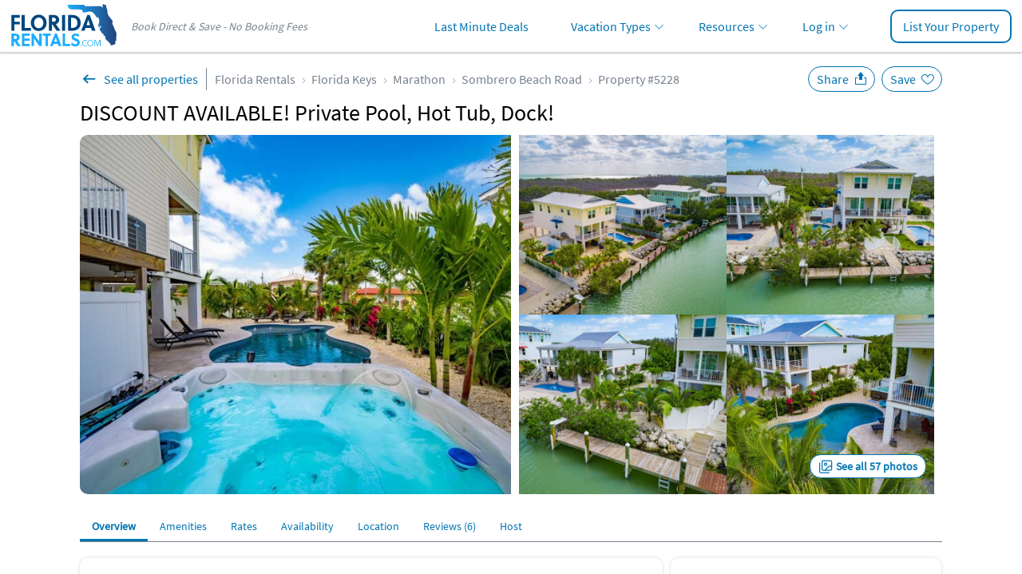

--- FILE ---
content_type: text/html; charset=UTF-8
request_url: https://www.floridarentals.com/5228/
body_size: 30116
content:
<!DOCTYPE html><!--[if IE 9]><html class="ie" lang="en"> <![endif]--><html lang="en"><head><title>DISCOUNT AVAILABLE! Private Pool, Hot Tub, Dock! - Marathon | Florida Rentals</title><meta charset="utf-8"><meta http-equiv="X-UA-Compatible" content="IE=edge"><meta name="viewport" content="width=device-width, initial-scale=1, maximum-scale=1, viewport-fit=cover" id="myViewport"> <script>if (screen.width >= 768 && screen.width <= 1080) { var mvp = document.getElementById('myViewport'); mvp.setAttribute('content','width=1080, maximum-scale=1'); }</script> <meta name="description" content="WE ARE OFFERING A 5% DISCOUNT THROUGH JANUARY 31ST! MARATHON ANGLER'S RETREAT in Marathon is a brand new property with every modern convenience and warm coastal decor! Located right on a canal (just 1" ><meta property="og:image" content="https://assets.floridarentals.com/assets/properties/5228/tn5_80154901216422245219.jpg" ><link rel="preload" href="https://assets.floridarentals.com/design/fonts/ODelI1aHBYDBqgeIAH2zlNV_2ngZ8dMf8fLgjYEouxg.woff2" as="font" type="font/woff2" crossorigin><link rel="preload" href="https://assets.floridarentals.com/design/fonts/fontawesome-webfont.woff2?v=4.7.0" as="font" type="font/woff2" crossorigin> <script>var cb_desc = 'css_async_load'; var cb = function() { var h = document.getElementsByTagName('head')[0]; var l1 = document.createElement('link'); l1.rel = 'stylesheet'; l1.type = 'text/css'; l1.media = 'screen'; l1.href = 'https://assets.floridarentals.com/design/css_generated/merged_48ee2a496f5f6d1d22038d71e826ca4b_min.css?v=12.84'; h.appendChild(l1); }; (function() { var lastTime = 0; var vendors = ['ms', 'moz', 'webkit', 'o']; for(var x = 0; x < vendors.length && !window.requestAnimationFrame; ++x) { window.requestAnimationFrame = window[vendors[x]+'RequestAnimationFrame']; window.cancelAnimationFrame = window[vendors[x]+'CancelAnimationFrame'] || window[vendors[x]+'CancelRequestAnimationFrame']; } if (!window.requestAnimationFrame) { window.requestAnimationFrame = function(callback, element) { var currTime = new Date().getTime(); var timeToCall = Math.max(0, 16 - (currTime - lastTime)); var id = window.setTimeout(function() { callback(currTime + timeToCall); }, timeToCall); lastTime = currTime + timeToCall; return id; }; } if (!window.cancelAnimationFrame) { window.cancelAnimationFrame = function(id) { clearTimeout(id); }; } }()); var raf = requestAnimationFrame || mozRequestAnimationFrame || webkitRequestAnimationFrame || msRequestAnimationFrame; if (raf) raf(cb); else window.addEventListener('load', cb);</script> <noscript><link rel='stylesheet' href='https://assets.floridarentals.com/design/css_generated/merged_48ee2a496f5f6d1d22038d71e826ca4b_min.css?v=12.84' type='text/css' /></noscript><style>.ui-helper-clearfix:before,.ui-helper-clearfix:after{content: ""; display: table; border-collapse: collapse;}.ui-helper-clearfix:after{clear: both;}.ui-state-disabled{cursor: default !important; pointer-events: none;}.ui-icon{display: inline-block; vertical-align: middle; margin-top: -.25em; position: relative; text-indent: -99999px; overflow: hidden; background-repeat: no-repeat;}.ui-datepicker{width: 17em; padding: .2em .2em 0; display: none;}.ui-datepicker .ui-datepicker-header{position: relative; padding: .2em 0;}.ui-datepicker .ui-datepicker-prev,.ui-datepicker .ui-datepicker-next{position: absolute; top: 2px; width: 1.8em; height: 1.8em;}.ui-datepicker .ui-datepicker-prev{left: 2px;}.ui-datepicker .ui-datepicker-next{right: 2px;}.ui-datepicker .ui-datepicker-prev span,.ui-datepicker .ui-datepicker-next span{display: block; position: absolute; left: 50%; margin-left: -8px; top: 50%; margin-top: -8px;}.ui-datepicker .ui-datepicker-title{margin: 0 2.3em; line-height: 1.8em; text-align: center;}.ui-datepicker table{width: 100%; font-size: .9em; border-collapse: collapse; margin: 0 0 .4em;}.ui-datepicker th{padding: .7em .3em; text-align: center; font-weight: bold; border: 0;}.ui-datepicker td{border: 0; padding: 1px;}.ui-datepicker td span,.ui-datepicker td a{display: block; padding: .2em; text-align: right; text-decoration: none;}.ui-datepicker .ui-icon{display: block; text-indent: -99999px; overflow: hidden; background-repeat: no-repeat; left: .5em; top: .3em;}.ui-widget{font-family: Arial,Helvetica,sans-serif; font-size: 1em;}.ui-widget.ui-widget-content{border: 1px solid #c5c5c5;}.ui-widget-content{border: 1px solid #dddddd; background: #ffffff; color: #333333;}.ui-widget-content a{color: #333333;}.ui-widget-header{border: 1px solid #dddddd; background: #e9e9e9; color: #333333; font-weight: bold;}.ui-widget-header a{color: #333333;}.ui-state-default,.ui-widget-content .ui-state-default{border: 1px solid #c5c5c5; background: #f6f6f6; font-weight: normal; color: #454545;}.ui-state-hover,.ui-widget-content .ui-state-hover{border: 1px solid #cccccc; background: #ededed; font-weight: normal; color: #2b2b2b;}.ui-state-active,.ui-widget-content .ui-state-active{border: 1px solid #003eff; background: #007fff; font-weight: normal; color: #ffffff;}.ui-state-disabled,.ui-widget-content .ui-state-disabled,.ui-widget-header .ui-state-disabled{opacity: .35; filter:Alpha(Opacity=35); background-image: none;}.ui-state-disabled .ui-icon{filter:Alpha(Opacity=35); }.ui-icon{width: 16px; height: 16px;}.ui-icon,.ui-widget-content .ui-icon{background-image: url("https://assets.floridarentals.com/design/images/ui-icons_444444_256x240.png");}.ui-widget-header .ui-icon{background-image: url("https://assets.floridarentals.com/design/images/ui-icons_444444_256x240.png");}.ui-icon-circle-triangle-e{background-position: -48px -192px; }.ui-icon-circle-triangle-w{background-position: -80px -192px; }.ui-corner-all{border-top-left-radius: 3px;}.ui-corner-all{border-top-right-radius: 3px;}.ui-corner-all{border-bottom-left-radius: 3px;}.ui-corner-all{border-bottom-right-radius: 3px;}input[type="text"],select,textarea,button{appearance: none ; -moz-appearance: none ; -webkit-appearance: none ;}@media screen and (min-width: 768px) and (max-width: 1199px) {.pdpContainer .leftColumn{width: 70%;}.pdpContainer .rightColumn{width: 28%!important; float: right!important;}}.propertyHeader{position: relative; order: 2;}@media screen and (min-width: 768px) {.propertyHeader{padding-top: 10px; padding-bottom: 10px; order: 0; }#tab-contact{max-height: calc(100vh - 70px); overflow-y: auto; overflow-x: hidden; scrollbar-width: thin; }}.contactOwner{position: relative; }::-webkit-input-placeholder{color: #a0a0a0;}.contactOwner input[type="text"]:not(.floating-input),.contactOwner select:not(.floating-select){height: 40px; border: 1px solid #77828F; border-radius: 10px; padding-left: 10px; padding-right: 10px; box-sizing: border-box; margin-top: 11px; font-size: 16px;}.contactOwner select:focus,.contactOwner select:checked{color: #000 !important; border-color: #319bf5; -webkit-box-shadow: 0px 1px 5px -3px rgba(0, 0, 0, 0.3); -moz-box-shadow: 0px 1px 5px -3px rgba(0, 0, 0, 0.3); box-shadow: 0px 1px 5px -3px rgba(0, 0, 0, 0.3);}.contactOwner input,.contactOwner select{box-sizing: border-box;}.contactOwner textarea{border: 1px solid #77828F; border-radius: 10px; box-sizing: border-box; width: 100%; color: #000; font-size: 16px; font-family: "Source Sans Pro", sans-serif !important; height: 110px;}.contactOwner textarea:not(.floating-input){margin-top: 11px; margin-bottom: 10px; padding: 10px;}.contactOwner .btnType1{border-radius: 10px; font-weight: bold;}.contactOwner .firstName:not(.floating-input),.contactOwner .lastName:not(.floating-input),.contactOwner .fromDate:not(.floating-input),.contactOwner .toDate:not(.floating-input),.contactOwner .adults:not(.floating-select),.contactOwner .children:not(.floating-select){width: 49%;}.contactOwner .fromDate:not(.floating-input),.contactOwner .toDate:not(.floating-input){background: #fff url(https://assets.floridarentals.com/design/images/ico_date.svg) 10px 7px no-repeat; background-size: 24px auto; padding-left: 35px!important;}.contactOwner .fromDate.floating-input,.contactOwner .toDate.floating-input{background: #fff url(https://assets.floridarentals.com/design/images/ico_date.svg) 10px 7ppx no-repeat; background-size: 24px auto; padding-left: 35px!important;}.contactOwner .fromDate:hover,.contactOwner .toDate:hover{cursor: pointer;}.btnType1{-webkit-appearance: none; border-radius: 0; font-weight: 700!important;}.emailOwner .btnType1{width: 90%; display: inline-block; padding: 10px 15px 11px 15px; margin: auto;}.contactOwner .email,.contactOwner .phone{width: 100%; clear: both;}.contactOwner .firstName:not(.floating-input),.contactOwner .fromDate:not(.floating-input),.contactOwner .adults:not(.floating-select){float: left;}.contactOwner .lastName:not(.floating-input),.contactOwner .toDate:not(.floating-input),.contactOwner .children:not(.floating-select){float: right;}.contactOwner input[type="text"]:focus,.contactOwner select:focus,.contactOwner textarea:focus{border: 2px solid #0174B2; outline: none; -webkit-box-shadow: 0px 1px 5px -3px rgba(0, 0, 0, 0.3); -moz-box-shadow: 0px 1px 5px -3px rgba(0, 0, 0, 0.3); box-shadow: 0px 1px 5px -3px rgba(0, 0, 0, 0.3);}.contactOwner .adults:not(.floating-select),.contactOwner .children:not(.floating-select){background-color:#ffffff!important; background: url(https://assets.floridarentals.com/design/images/ico_arrow_down_6.svg) no-repeat right 10px top 15px; background-size: auto; background-size: 10px auto; color: #000;}.contactOwner .adults:not(.floating-select)[value=""],.contactOwner .children:not(.floating-select)[value=""]{color: #757575;}.propertyNav{background-color: #fff; list-style: none; display: flex;}.propertyNav li{float: left; width: auto;}.propertyNav li a{display: block; text-align: center; padding: 11px 15px 10px 15px; text-decoration: none; white-space: nowrap;}.propertyNav li.back{background-color: #0174b2;max-height: 39px;}.propertyNav li.back a{display: block; padding: 0!important;}.propertyNav li a:hover{color: #0174b2;}.propertyNav li a:active{color: #0174b2; background-color: #f5f5f5; -webkit-box-shadow: inset 0px -1px 0px 0px #0174b2; -moz-box-shadow: inset 0px -1px 0px 0px #0174b2; box-shadow: inset 0px -1px 0px 0px #0174b2;}.showCalendarMobile{display: none!important;}@media screen and (max-width: 767px) {.pdpContainer.container{padding: 0 17px 0 17px; }.pdpContainer .propertyGallery .back{position: absolute; left: 0; top: 0; text-align: center; padding: 10px 0 0 10px; border-radius: 50%; cursor: pointer; z-index: 1; height: 50px; width: 50px; box-sizing: border-box; }.pdpContainer .propertyGallery .backInside{color: #fff !important; background-color: #FFFFFF; font-size: 18px; text-align: center; padding: 5px 5px 0 5px; border-radius: 50%; cursor: pointer; z-index: 1; height: 30px; width: 30px; box-sizing: border-box; }.pdpContainer .propertyGallery .back img{position: relative; left: -1px; top: -2px; }.pdpContainer .propertyGallery .share{color: #fff !important; background-color: #FFFFFF; font-size: 18px; position: absolute; right: 50px; top: 10px; text-align: center; padding: 5px 5px 0 5px; border-radius: 50%; cursor: pointer; z-index: 1; height: 30px; width: 30px; box-sizing: border-box; }.pdpContainer .propertyGallery .share img{position: relative; left: -2px; top: -3px; }.propertyGallery .slider-for.slider:not(.slick-initialized) img{width: 100%; height: auto; }.propertyGallery .slick-counter{background-image: none; background-color: #000; padding: 5px; border-radius: 2px; line-height: 14px; position: relative; width: auto; display: inline-block !important; top: -30px; right: 10px; float: right; text-align: center; color: #FFF; margin-bottom:-30px; }.contactOwner .adults:not(.floating-select),.contactOwner .children:not(.floating-select){border-radius: 6px!important; }.top-menu-container{margin-left: -17px; margin-right: -17px; box-sizing: border-box; border-bottom: 1px solid #77828F; -webkit-box-shadow: 0px 4px 4px 0px #00000040; -moz-box-shadow: 0px 4px 4px 0px #00000040; box-shadow: 0px 4px 4px 0px #00000040; padding-top: 0 0 5px 0; height: 40px; background-color: #ffffff; }.top-menu-container .propertyNav{padding-top: 0; }.top-menu-container .propertyNav li{font-size: 14px; margin-right: 0; }.top-menu-container-inner{overflow-x: auto; margin-left: 0; margin-right: 0; margin-bottom: -5px; width: 100%; position: absolute; }.top-menu-container-inner::-webkit-scrollbar{display: none; }.top-menu-container-inner::-webkit-scrollbar{-webkit-appearance: none; }.pdpContainer .boxType1{-webkit-box-shadow: none; -moz-box-shadow: none; box-shadow: none; padding-left: 0; padding-right: 0; margin-top: 0; padding-top: 10px; }.pdpContainer .mapIframe{height: 240px!important; }.pdpContainer .propertyGallery{margin-top: 0!important; }.pdpContainer .propertyGallery{margin-left: -17px; margin-right: -17px; }.pdpContainer .calendar{width: 100%!important; }.pdpContainer .calendarMonth{padding-left: 0; }.pdpContainer .calendarMonth li{width: 14.28%!important; height: auto; }.pdpContainer .calendarMonth .calendarUnavailable,.pdpContainer .calendarMonth .calendarAvailable,.pdpContainer .calendarMonth .calendarDay{width: 100%!important; padding: 5px 0; }.showCalendarMobile{display: block!important; padding: 5px 10px; }.showCalendarMobile.disabled{color:#ddddde; }.pdpContainer .calendar{height: auto!important; }.pdpContainer .rwd-table th{font-size: 13px; border-right: 1px solid #EBEBEB; border-bottom: 1px solid #EBEBEB; border-top: 1px solid #EBEBEB; background-color: #f9f9f9; padding: 7px 1px; text-align: center; display: table-cell; }.pdpContainer .rwd-table tr th:first-child{border-left: 1px solid #EBEBEB; text-align: left; padding-left:5px; }.pdpContainer .rwd-table td:before{content: none; }.pdpContainer .rwd-table td{border-right: 1px solid #EBEBEB; border-bottom: 1px solid #EBEBEB; vertical-align: middle; text-align: center; padding: 5px 1px; display: table-cell; }.pdpContainer .rwd-table tr td:first-child{text-align: left; border-left: 1px solid #EBEBEB; padding-left:5px; }.pdpContainer .tdDates{width: 120px; }.pdpContainer .rwd-table .thWeekend,.pdpContainer .rwd-table .tdWeekend{display: none; }.pdpContainer .subSectionAmenities{border-top: 0!important; }.pdpContainer .reviewAuthor img{width: 50px!important; }}#tab-overview .rating{margin-top: 10px; cursor: pointer;}.pdpContainer .listType10 li{padding: 5px 0;}.pdpContainer .listType10 img{margin-bottom: -7px; margin-right: 4px;}@media screen and (min-width: 768px) {.propertyNav{border-bottom: 1px solid #77828F; }.propertyGallery{display: flex; width: 1080px; height: 450px; position: relative; border-radius: 10px; overflow: hidden; margin-bottom: 20px; }.propertyGallery .large-photo{width: 50%; height: 100%; object-fit: cover; cursor: pointer; margin-right: 10px }.propertyGallery .small-photos{display: flex; flex-wrap: wrap; width: 50%; gap: 10px; cursor: pointer; }.propertyGallery .large-photo:hover,.propertyGallery .small-photo:hover{filter: brightness(0.9); }.propertyGallery .small-photo{width: calc(50% - 5px); overflow: hidden; display: flex; flex-flow: column; -moz-box-align: center; align-items: center; -moz-box-pack: center; justify-content: center; position: relative; }.propertyGallery .small-photo img{width: 100%; height: 100%; object-fit: cover; }.seeAllPhotos{display: inline-block; position: absolute; bottom: 20px; right: 20px; border-radius: 14px; border: 1px solid #0174b2; padding: 5px 10px 5px 32px; font-weight: bold; font-size: 14px; background: #fff url(https://assets.floridarentals.com/design/images/ico_see_all_imgs.svg) 10px center no-repeat; }.seeAllPhotos:hover{text-decoration: none; }}.btnOverlay{position: absolute; width: 100px; top: calc(50% - 55px); text-align: center;}.btnOverlay img{width: 74px!important; height: 74px!important; margin: auto;}.btnOverlay span{display: inline-block; padding: 5px; border-radius: 5px; background-color: rgba(255, 255, 255, 0.8); color: #77828f; margin-top: 10px; font-weight: bold; font-size: 14px; letter-spacing: 1px;}.btnInteractions,.btnInteractions.save.fav{border: 1px solid #0174B2; color: #0174B2!important; font-size: 16px; margin-left: 5px; padding: 5px 32px 5px 10px; border-radius: 30px; cursor: pointer; background-position: top 2px right 5px; background-size: 24px 24px; background-repeat: no-repeat;}.btnInteractions.share{background-image:url(https://assets.floridarentals.com/design/images/ico_pdp_save_w.svg);}.btnInteractions.save{background-image:url(https://assets.floridarentals.com/design/images/ico_pdp_share_decktop_w.svg);}.btnInteractions.save.fav{position: static; right: auto; top: auto; text-align: left; z-index: auto; height: auto; width: auto; box-sizing: content-box;}.deal-msg{font-size:16px; background-image:url(https://assets.floridarentals.com/design/images/ico_special_offer.svg); background-repeat:no-repeat; background-position: 10px 9px; background-size:24px auto; -webkit-box-shadow: 0px 4px 4px 0px rgba(0, 0, 0, 0.25); -moz-box-shadow: 0px 4px 4px 0px rgba(0, 0, 0, 0.25); box-shadow: 0px 4px 4px 0px rgba(0, 0, 0, 0.25); background-color: rgba(1, 116, 178, 0.1); padding:10px 10px 10px 40px; border-radius:10px;}.subSection{border-top: none; padding-top: 10px; margin-bottom: 20px;}.ownerInfoThumb{width: 92px; height: 92px; margin-right: 20px; border-radius: 10px; margin: 10px 10px 10px 0;}.external_link_prop{padding-right:20px; background:url(https://assets.floridarentals.com/design/images/ico_share.svg) right 3px no-repeat; background-size:16px auto;font-size:16px;}@media screen and (min-width: 768px) {.subSection{border-top: 1px solid #dfe0e3; padding-top: 20px; }}.review{padding-top: 20px; margin-top: 20px; border-top: 1px solid #cacaca;}.reviewAuthor{display: flex; justify-content: left; align-items: center;}.reviewAuthor img{width: 70px; border-radius: 50%; margin-right: 10px; float: left; height: auto;}.reviewBody{padding-top: 20px;}.reviewBody .rating{height: 22px;}.reviewBody .rating .fa{font-size: 16px;}.reviewOwnerResponse{padding: 10px; background-color: #fbfbfd; border-radius: 10px; box-shadow: 0px 4px 4px 0px rgba(0, 0, 0, 0.25); -webkit-box-shadow: 0px 4px 4px 0px rgba(0, 0, 0, 0.25); -moz-box-shadow: 0px 4px 4px 0px rgba(0, 0, 0, 0.25);}.reviewHelpful{border-radius: 4px; border: 1px solid #cacaca; display: inline-block; margin-right: 10px;}.reviewHelpfulScore{padding: 8px 10px 8px 10px; border-right: 1px solid #cacaca; display: inline-block;}.reviewHelpful a{padding: 8px 10px 8px 10px;}.social{display: table; position: absolute; top: 10px; right: 0;}@media screen and (min-width: 768px) {.social{top: 24px; }}.boxRoundBorder{border: 1px solid #0174b2; height:38px; display:inline-block; padding:7px 5px 0 3px; box-sizing:border-box; -webkit-border-radius: 4px; -moz-border-radius: 4px; border-radius: 4px;}.btnPrev2{padding-left: 25px!important; padding-right:10px!important; background:url(https://assets.floridarentals.com/design/images/ico_arrow_left.svg) 3px 10px no-repeat; background-size:20px 20px;}.btnNext2{padding-right:25px!important; padding-left:10px!important; background:url(https://assets.floridarentals.com/design/images/ico_arrow_right_2.svg) right 3px top 10px no-repeat; background-size:20px 20px;}#availability_months{border-radius:10px; overflow:hidden; -webkit-box-shadow:inset 0px 0px 0px 1px rgba(239,239,239,1); -moz-box-shadow: inset 0px 0px 0px 1px rgba(239,239,239,1); box-shadow: inset 0px 0px 0px 1px rgba(239,239,239,1);}.legendAvailableIco,.legendUnavailableIco{height: 20px; width: 24px; text-align: center; border: 1px solid; display: inline-block; margin-right: 6px; font-weight: bold; padding-top: 4px;}.legendAvailableIco{background-color: #fff; border-color: #77828F;}.legendUnavailableIco{background-color: #efefef; border-color: #77828F; color:rgba(0, 0, 0, 0.2); text-decoration: line-through;}.changeRatesSelect{margin-top: -5px; margin-left: 5px;}.picPop:hover{cursor: pointer;}.qa{position: relative; padding-left: 20px;}.qaQ{margin-top: 20px;}.qaA{margin-top: 5px;}.qaBullet{position: absolute; top: -1px; left: 0;}.emailOwner{position: fixed; bottom: 0; background-color: #ffffff; border: none; -webkit-box-shadow: 0px -2px 2px 0px rgba(0, 0, 0, 0.25); -moz-box-shadow: 0px -2px 2px 0px rgba(0, 0, 0, 0.25); box-shadow: 0px -2px 2px 0px rgba(0, 0, 0, 0.25); text-align: center; padding: 15px 0 16px 0; width: 100%; z-index: 1000;}.emailOwner .btnType5{display: block; margin: 0 10px 0 10px;}@media all and (min-width: 768px) {.emailOwner{display: none; }}.mapIframe{border: 0; width: 100%; height: 450px; display: block;}@media screen and (max-width: 767px) {.marginB55{margin-bottom: 55%; }}.listcol2{column-count: 2;}.listcol2 li{list-style-type: none;}.listcol2.disc li{display: list-item; list-style-type: disc; margin-left: 20px;}.listcol2-3{padding-left: 16px; column-count: 2; column-gap: 20px; list-style-position: outside;}.listcol2-3 li{display: list-item; list-style-type: disc; padding-left: 0; margin-left: 0; break-inside: avoid; font-size: 14px;}.listcol2-3 li.empty{display: none; list-style-type: none;}@media screen and (min-width: 768px) {.listcol2-3{column-count: 3; }.listcol2-3 li{font-size: 16px; }.listcol2-3 li.empty{display: block; }}.loadingOverlay{display: none; position: fixed; z-index: 1001; top: 0; left: 0; height: 100%; width: 100%; background: rgba( 1, 116, 178, .8 ) url('https://assets.floridarentals.com/design/images/loading2.gif') 50% 50% no-repeat;}@media screen and (max-width: 767px){#photos_modal{padding: 0;}#photos_modal .modal-body{max-height: calc(100vh - 62px); padding: 0 5px !important; }}.socialMediaGroup a{width: 30px; height: 30px; text-align: center; padding-top: 7px; box-sizing: border-box; margin-right: 10px; display: inline-block; overflow:hidden; padding:2px; box-sizing: border-box;}.socialMediaGroup a img{width:100%;}@media screen and (min-width: 768px) {.breadcrumbs .btnBack{padding: 4px 10px 4px 30px !important; margin-right: 10px; border-right: 1px solid #77828F; background: url(https://assets.floridarentals.com/design/images/ico_back_pdp.svg) 0 center no-repeat !important; background-size: 24px 24px !important; }}h1{font-size: 24px!important; padding-top: 10px!important; font-weight: bold!important;}.pdpFlexContainer{display: flex; flex-direction: column;}@media screen and (min-width: 768px){#contactOwnerSection{padding-top: 20px;}h1{font-size: 28px!important; font-weight: normal!important; }}@media screen and (max-width: 767px){#tab-contact{padding-top: 20px; margin-top: 20px; border-top:1px solid #efefef; }}.pdpSiteFeaturesContainer{background-color:#0174b2; color:#fff; text-align:center; padding-top:20px; padding-bottom:10px; border-radius: 10px;}.pdpSiteFeaturesContainerTitle{font-weight: bold;}.pdpSiteFeaturesBox{width:100%; text-align:center; padding:20px 10px; box-sizing:border-box}.pdpSiteFeaturesBox img{height: 67px; margin-bottom:10px;}@media screen and (min-width: 768px) {.pdpSiteFeaturesContainer{padding:20px;}.pdpSiteFeaturesContainerTitle{font-weight: normal;}.pdpSiteFeaturesBox{width:33%; float:left; padding:20px 10px;}.pdpSiteFeaturesBox img{height: 75px;}}#inquiryform .inputFlex{display: flex; gap: 10px;}#inquiryform .inputFlex div{flex-grow: 1; width:50%;}#inquiryform .inputFlex input,#inquiryform .inputFlex select{width: 100%;}#inquiryform input[type="text"],#inquiryform select{height: 40px; border: 1px solid #77828F; border-radius: 5px; padding-left: 10px; padding-right: 10px; box-sizing: border-box; margin-top: 5px; font-size: 16px; font-family: "Source Sans Pro", sans-serif !important;}#inquiryform select:focus,#inquiryform select:checked{color: #000 !important; border-color: #319bf5; -webkit-box-shadow: 0px 1px 5px -3px rgba(0, 0, 0, 0.3); -moz-box-shadow: 0px 1px 5px -3px rgba(0, 0, 0, 0.3); box-shadow: 0px 1px 5px -3px rgba(0, 0, 0, 0.3);}#inquiryform input,#inquiryform select{box-sizing: border-box;}#inquiryform textarea{border: 1px solid #77828F; border-radius: 5px; box-sizing: border-box; width: 100%; color: #000; font-size: 16px; font-family: "Source Sans Pro", sans-serif !important; height: 80px; resize: none; margin-top: 5px; margin-bottom: 5px; padding: 10px;}#inquiryform .btnType1{border-radius: 10px; font-weight: bold!important; font-size: 16px;}#inquiryform .fromDate,#inquiryform .toDate{background: #fff url(https://assets.floridarentals.com/design/images/ico_date.svg) 10px 7px no-repeat; background-size: 24px auto; padding-left: 35px!important;}#inquiryform .fromDate:hover,#inquiryform .toDate:hover{cursor: pointer;}#inquiryform .email,#inquiryform .phone{width: 100%; clear: both;}#inquiryform input[type="text"]:focus,#inquiryform select:focus,#inquiryform textarea:focus{border: 2px solid #0174B2; outline: none; -webkit-box-shadow: 0px 1px 5px -3px rgba(0, 0, 0, 0.3); -moz-box-shadow: 0px 1px 5px -3px rgba(0, 0, 0, 0.3); box-shadow: 0px 1px 5px -3px rgba(0, 0, 0, 0.3);}#inquiryform .adults,#inquiryform .children{background-color:#ffffff!important; background: url(https://assets.floridarentals.com/design/images/ico_arrow_down_6.svg) no-repeat right 10px top 15px; background-size: auto; background-size: 10px auto; color: #000;}#inquiryform .adults:not([value]),#inquiryform .children:not([value]){color: #757575!important;}.emailOwner .inqBtn{width: 49%;}@media screen and (min-width: 768px) {#inquiryform input[type="text"],#inquiryform select,#inquiryform textarea{margin-top: 3px; }}@font-face{font-family: 'Source Sans Pro'; font-style: normal; font-weight: 400; src: local('Source Sans Pro Regular'), local('SourceSansPro-Regular'), url(https://assets.floridarentals.com/design/fonts/ODelI1aHBYDBqgeIAH2zlMgmx_L9kV4w6g8dYQOLFUI.woff2) format('woff2'); unicode-range: U+0400-045F, U+0490-0491, U+04B0-04B1, U+2116; font-display: swap;}@font-face{font-family: 'Source Sans Pro'; font-style: normal; font-weight: 400; src: local('Source Sans Pro Regular'), local('SourceSansPro-Regular'), url(https://assets.floridarentals.com/design/fonts/ODelI1aHBYDBqgeIAH2zlMODs9238LZG2v64UiBIjng.woff2) format('woff2'); unicode-range: U+1F00-1FFF; font-display: swap;}@font-face{font-family: 'Source Sans Pro'; font-style: normal; font-weight: 400; src: local('Source Sans Pro Regular'), local('SourceSansPro-Regular'), url(https://assets.floridarentals.com/design/fonts/ODelI1aHBYDBqgeIAH2zlFjqPhnWKseBf12Mt9_m7kc.woff2) format('woff2'); unicode-range: U+0370-03FF; font-display: swap;}@font-face{font-family: 'Source Sans Pro'; font-style: normal; font-weight: 400; src: local('Source Sans Pro Regular'), local('SourceSansPro-Regular'), url(https://assets.floridarentals.com/design/fonts/ODelI1aHBYDBqgeIAH2zlNOAHFN6BivSraYkjhveRHY.woff2) format('woff2'); unicode-range: U+0102-0103, U+1EA0-1EF9, U+20AB; font-display: swap;}@font-face{font-family: 'Source Sans Pro'; font-style: normal; font-weight: 400; src: local('Source Sans Pro Regular'), local('SourceSansPro-Regular'), url(https://assets.floridarentals.com/design/fonts/ODelI1aHBYDBqgeIAH2zlC2Q8seG17bfDXYR_jUsrzg.woff2) format('woff2'); unicode-range: U+0100-024F, U+1E00-1EFF, U+20A0-20AB, U+20AD-20CF, U+2C60-2C7F, U+A720-A7FF; font-display: swap;}@font-face{font-family: 'Source Sans Pro'; font-style: normal; font-weight: 400; src: local('Source Sans Pro Regular'), local('SourceSansPro-Regular'), url(https://assets.floridarentals.com/design/fonts/ODelI1aHBYDBqgeIAH2zlNV_2ngZ8dMf8fLgjYEouxg.woff2) format('woff2'); unicode-range: U+0000-00FF, U+0131, U+0152-0153, U+02C6, U+02DA, U+02DC, U+2000-206F, U+2074, U+20AC, U+2212, U+2215; font-display: swap;}html,body,div,span,iframe,h1,h2,h3,p,img,strong,b,i,ul,li,form,label,table,tbody,thead,tr,th,td,footer,header,section{margin:0; padding:0; border:0; outline:0; font-size:100%; vertical-align:baseline; background:transparent;}footer,header,section{display:block;}a{margin:0; padding:0; font-size:100%; vertical-align:baseline; background:transparent;}table{border-collapse:collapse; border-spacing:0;}hr{display:block; height:1px; border:0; border-top:1px solid #cccccc; margin:1em 0; padding:0;}.alternateColor12{color:#77828F;}.boxShadow1{-webkit-box-shadow: 0px 2px 2px 0px rgba(0, 0, 0, 0.2); -moz-box-shadow: 0px 2px 2px 0px rgba(0, 0, 0, 0.2); box-shadow: 0px 2px 2px 0px rgba(0, 0, 0, 0.2);}.text24{font-size:24px;}.text1820{font-size:18px;}.text1624{font-size:16px;}.text1824{font-size:18px;}.text1416{font-size:14px!important;}.breadcrumbs.breadcrumbsBottom{font-size:16px;}@media screen and (min-width: 768px) {.text1820{font-size:20px;}.text1624{font-size:24px;}.text1824{font-size:24px;}.text1416{font-size:16px!important;}.breadcrumbs.breadcrumbsBottom{font-size:14px;}}.text24{font-size:24px;}.text20{font-size:20px!important;}.text18{font-size:18px;}.text16{font-size:16px;}.text14{font-size:14px;}.text12{font-size:12px;}.lineHeight25{line-height:25px;}.marginT5{margin-top:5px;}.marginT10{margin-top:10px;}.marginT20{margin-top:20px;}.marginB5{margin-bottom:5px;}.marginB10{margin-bottom:10px;}.marginB20{margin-bottom:20px;}.marginR0{margin-right:0;}.paddingT20{padding-top:20px;}.paddingL3{padding-left:3px!important;}.paddingL30{padding-left:30px;}.paddingB10{padding-bottom: 10px;}.paddingT0-10{padding-top: 0;}@media all and (min-width:768px) {.paddingT0-10{padding-top: 10px;}}.textCenter{text-align:center;}.textCenterLeft{text-align:center;}.sepLine{height: 1px; color: #EFEFEF;}.posRelative{position: relative;}h1,h2,h3{font-weight:normal;}@media screen and (min-width: 768px) {.textCenterLeft{text-align:left;}}.blur{backdrop-filter: blur(2px);filter: blur(2px);overflow: hidden;}.btnType1{background-color:#E16C00; color:#fff!important; font-weight: normal!important; display:block; text-align:center; padding:10px 0 11px 0; width:100%; border:none; font-size:16px; cursor:pointer;border-radius:10px;font-family: "Source Sans Pro", sans-serif !important;}.btnType1:hover,.btnType1:active{color:#fff; text-decoration:none!important; background-color:#A65000;}.btnType3{border:1px solid #0174b2; border-radius:4px; padding:6px 15px 6px 15px; background-color:transparent; display:block}.btnType3:hover{text-decoration:none; background-color:#e0eaff}.btnType1:active{color:#A65000; text-decoration:none!important; background-color:#fff;}.btnBack{padding:8px 15px 8px 40px!important; display:inline-block; cursor:pointer; margin-right:20px; background:url(https://assets.floridarentals.com/design/images/ico_see_all.svg) 0 2px no-repeat !important; background-size:30px 30px!important; color:#0174b2!important;}.btnBack:hover{text-decoration:none;}@media screen and (min-width: 768px) {.btnType1{color:#fff!important; display:block; text-align:center; padding:10px 0 11px 0; width:100%; border:none; font-size:16px; cursor:pointer;}.btnType1:hover{color:#fff; text-decoration:none!important;}}.listType8{list-style:none;}.listType8 li{display: block; width:100%;}.listType8 li a{padding:10px 0 10px 0; display:block; line-height:1.8em; color:#0174b2; outline : none;}.listType8 li a,.listType8 li a:focus,.listType8 li a:link,.listType8 li a:visited,.listType8 li a:hover,.listType8 li a:active{outline : none;}.listType8 li a:first-child{outline : none;}.listType8 li img{margin-right:10px; float:left; width:25px; height:auto;border : 0;}.listType10{list-style:none;}.listType10 li{display: inline-block; width: 49%; box-sizing: border-box;}.breadcrumbs{list-style:none; display:table; font-size:16px;}.breadcrumbs li{vertical-align:middle; display:none; color:#77828F;}.breadcrumbs.breadcrumbsBottom li{vertical-align:middle; display:inline!important;}.breadcrumbs li:first-child{display:table-cell;}.breadcrumbs li a{padding:0 20px 0 10px; background:url(https://assets.floridarentals.com/design/images/ico_arrow_breadcrumbs.svg) right 7px top 8px no-repeat; background-size:auto 8px !important; color:#77828F}.breadcrumbs li a:first-child{padding-left:0;}.breadcrumbs.breadcrumbsBottom li a{color: #77828F;background:url(https://assets.floridarentals.com/design/images/ico_arrow_breadcrumbs.svg) right 6px no-repeat; background-size:10px 10px !important;padding: 0 15px 0 0;}.breadcrumbs.breadcrumbsBottom li:first-of-type a{padding-left:0;}@media screen and (min-width: 768px) {.breadcrumbs li{display:table-cell;}.breadcrumbs.breadcrumbsBottom li a{padding: 0 20px 0 10px;}}.containerBreadcrumbsBottom{padding: 20px 10px 20px 10px!important; background-color: #FBFBFD; margin-top: 20px; border-top: 1px solid #EFEFEF;}.rwd-table{margin: 1em 0; min-width: 300px; -webkit-box-shadow: 0px 2px 8px 0px rgba(0, 0, 0, 0.12); -moz-box-shadow: 0px 2px 8px 0px rgba(0, 0, 0, 0.12); box-shadow: 0px 2px 8px 0px rgba(0, 0, 0, 0.12); border-radius: 10px; overflow: hidden;}.rwd-table tr{border: none;}.rwd-table th{display: none; background-color:#efefef; white-space:nowrap; font-weight: normal;}.rwd-table td{border: none; display: block;}.rwd-table tr:nth-child(even){background-color: #ffffff;}.rwd-table tr:nth-child(odd){background-color: #EFEFEF;}.rwd-table td:first-child{padding-top: .5em;}.rwd-table td:last-child{padding-bottom: .5em;}.rwd-table td:before{content: attr(data-th) ": "; font-weight: bold; width: 6.5em; display: inline-block;}@media (min-width: 768px) {.rwd-table td:before{display: none; }}.rwd-table th,.rwd-table td{text-align: left;}@media (min-width: 768px) {.rwd-table th,.rwd-table td{display: table-cell; padding: .25em .5em; }.rwd-table th:first-child,.rwd-table td:first-child{padding-left: 0; }.rwd-table th:last-child,.rwd-table td:last-child{padding-right: 0; }}.rwd-table tr{border-color: #cacaca;}.rwd-table th,.rwd-table td{margin: .5em 1em;}@media (min-width: 768px) {.rwd-table:not(#addRatesTable) th,.rwd-table:not(#addRatesTable) td{padding: 1em !important; }}.boxType1{background-color:#fff; padding:20px; -webkit-box-shadow: 0px 0px 4px 0px rgba(0,0,0,0.15); -moz-box-shadow: 0px 0px 4px 0px rgba(0,0,0,0.15); box-shadow: 0px 0px 4px 0px rgba(0,0,0,0.15); border-radius: 10px;}body{font-family: 'Source Sans Pro', sans-serif !important; color:#000000 !important; font-size:14px; min-height: 100vh; position: relative;padding-bottom: 100px;-webkit-text-size-adjust: 100%;}a{text-decoration:none; color:#0174b2}a:hover{color:#0174b2; text-decoration:underline;}.container{width: 100%; padding:0 10px 0 10px; text-align:left; box-sizing:border-box; min-height: 100%;}header{background-color:#fff; position:relative; z-index:10; height:50px;}#logo{width:80px; position:relative; top:10px; left:10px; z-index:3;float:left;}#logo img{width:auto; height:38px;}#tagline{display: none;}@media screen and (min-width: 768px) {#logo{position:absolute; top:5px; left:12px; width:auto}#logo img{width:auto; height:60px;}#tagline{display: block; position: absolute; top: 24px; left: 164px; color: #77828F; font-style: italic;}header{height:auto; height:65px;}header{margin:0;}body{box-sizing: border-box; padding-bottom: 95px;}}@media screen and (min-width: 1200px) {.container{width: 1080px; margin:0;}}@media screen and (min-width: 1200px) {.container{padding:0; margin:auto}}footer{border-top: 1px solid #efefef; padding:20px 0 20px 0; background-color:#fbfbfd; text-align:center; vertical-align:bottom;position: absolute; bottom: 0; width: 100%;}footer .container{text-align:center}footer ul{list-style:none; margin:auto; display:inline-block}footer ul>li{float:left; padding:0 10px 0 10px; font-size:16px;}footer .copyright{text-align:left; font-size:16px;padding-top: 10px; padding-left: 10px; border-top: 1px solid #efefef; margin-top: 10px;}@media screen and (min-width: 768px) {footer ul{list-style:none;}footer ul>li{padding:0 10px 0 10px;}footer .copyright{font-size:16px; text-align:center; margin-top:0;padding-top: 10px;border-top: none;}}.rating{margin-top:5px; line-height:0; height:22px;}.rating .reviewsNo{display:inline-block; position:relative; margin-left:10px; font-size:16px; top:-3px;}.leftColumn{width:100%;}.rightColumn{width:100%;}.fav{color: #fff !important; background-color: #FFFFFF; font-size: 18px; position: absolute; right: 10px; top: 10px; text-align: center; padding: 5px 5px 0 5px; border-radius: 50%; cursor: pointer; z-index: 1; height: 30px; width: 30px; box-sizing: border-box;}.fa{color: #77828F;}.fav .fa.fa-heart:before{content: "\f08a"!important;}.rating .fa{font-size: 12px; color: #77828F!important;}.rating{height: 16px;}.rating .reviewsNo{font-size: 16px; top: 1px; margin-left: 3px;}.rating .reviewsNo{display: inline-block!important; padding-left: 2px;}@media screen and (min-width: 768px) {.leftColumn{width:720px; margin-right:10px; float:left;}.rightColumn{width:329px; float:left;}}@media screen and (min-width: 1200px) {.leftColumn{width:730px;}.rightColumn{width:339px!important;}}.modal-backdrop{position: fixed; top: 0; right: 0; bottom: 0; left: 0; z-index: 1040; background-color: #000; opacity: .5;}#ui-datepicker-div{z-index: 1050!important;}#no_booking_fees_modal{margin:-10px!important; padding:0!important; overflow: inherit }.clearfix:before,.clearfix:after{display: table; content: " ";}.clearfix:after{clear: both;}.clear{clear:both}.inline{display:inline;}.relative{position:relative;}.left{float:left;}.right{float:right;}.hideMobile{display:none!important;}.hideMobile3{display:none;}.hideMobile4{display: none!important;}.hideMobileInline{display:none!important;}.sticky{z-index:3; position: sticky; position: -webkit-sticky; position: -moz-sticky; position: -ms-sticky; position: -o-sticky; top: 0;}.textCenter{text-align: center}.d-inline-block{display: inline-block!important;}@media screen and (min-width: 768px) {.hideMobile{display:block!important;}.hideMobile3{display:inline;}.hideMobile4{display:inline-block!important;}.menu .hideMobile4{display:none!important;}.hideMobileInline{display:inline-block!important;}.hideLarge{display:none!important;}}@media screen and (min-width: 1024px) {.menu .hideMobile4{display:inline-block!important;}}@media screen and (max-width: 767px) {.leftM{float:left;}.rightM{float:right;}.boldM{font-weight: bold;}}.displayNone1{display: none;}html{overflow-y:scroll;}.white-space-wrap{word-wrap: break-word; }@media all and (max-width:768px) {body{background: none;}}.modal-header{border-bottom:1px solid #e0e0e0; padding-bottom:12px; padding-top:4px; margin-bottom:15px;}.closePopup{position:absolute; top:15px; right:15px; color:#777777; font-size:20px; text-decoration:none; width:24px; height:24px; text-align:center;outline : none;text-indent: -100px;overflow: hidden;background-image: url(https://assets.floridarentals.com/design/images/ico_close_popup.svg);background-repeat: no-repeat;background-size: 16px auto;background-position: center;}.ui-state-active,.ui-widget-content .ui-state-active{border: 1px solid #cccccc!important; background: #ededed!important; color: #2b2b2b!important;}.ui-widget,.ui-widget-content{font-family: 'Source Sans Pro', sans-serif !important; color: #000000 !important;}.description-container{position: relative; max-width: 100%; }.description-text{margin-bottom: 8px; overflow: hidden; transition: max-height 0.3s ease-out;}.description-text.collapsed{max-height: 230px;}.show-more-btn{color: #77828F; background: none; border: none; padding: 0; font: inherit; cursor: pointer; font-size: 16px;}.viewMoreInfo{padding-right: 15px; background: url(https://assets.floridarentals.com/design/images/ico_arrow_down_6.svg) no-repeat right 0px top 7px; background-size: 8px auto; color: #77828F; margin-top: 6px; display: inline-block;}.menu{display:block; margin-bottom:0; float:right; padding:0; box-sizing:border-box;}.menu li{display: inline-block; float: none; padding-left: .8em; padding-right: .8em; width: auto; box-sizing: border-box; font-size: 16px; font-weight: bold; border: 0;}.menu li.menuUserName{display: none;}.menu li a{padding: 12px 14px; display: block;}.show-menu-btn,.hide-menu-btn{transition: 0.4s; font-size: 24px; cursor: pointer; display: none; line-height:30px}.show-menu-btn{float: right; margin-top:12px; margin-right:15px;}.menu a:hover,.show-menu-btn:hover,.hide-menu-btn:hover{text-decoration:none;}#chk{position: absolute; visibility: hidden; z-index: -1111;}.ico-menu-open{background:url(https://assets.floridarentals.com/design/images/ico_menu_open.svg) center center no-repeat; background-size:contain; width: 30px; height: 30px; display: block;}.ico-menu-close{background:url(https://assets.floridarentals.com/design/images/ico_menu_close.svg) center center no-repeat; background-size:contain;width: 30px; height: 30px; display: block;}@media screen and (max-width:1023px) {.show-menu-btn,.hide-menu-btn{display: block; }.menu{position: fixed; width: 66.6666%; height: 100vh; background-color:#ffffff; right: -100%; top: 0; text-align: left; padding: 50px 0 0 0 ; line-height: normal; transition: 0.7s; z-index:7; }.menu li{display:block; float:none; padding:0 !important; height:auto!important;border-top:1px solid rgba(0,0,0,0.6);}.menu a{display: block; padding: 10px 15px 10px 15px; }.hide-menu-btn{position: absolute; top: 15px; right: 15px; }.menu li.menuUserName{display: block!important;}}#opaque{position: fixed; top: 0px; left: 0px; width: 100%; height: 100%; z-index: 5; display: none; background-color: black; filter: alpha(opacity=30); opacity: 0.3;}.menu li.hasSubmenu ul{background-color:#ffffff;}.menu li.hasSubmenu ul li{padding:0; border-top:1px solid rgba(0,0,0,0.1); display:block; white-space: nowrap; height:auto;}.menu li.hasSubmenu ul li a{padding:.8em 2em; display:block; background-image:none; font-size:14px;}.menuUserName{margin-top: -44px; border-top: none!important;}@media all and (min-width:1024px){.menu li.hasSubmenu ul{display: none;}.menu li.hasSubmenu a{background: url(https://assets.floridarentals.com/design/images/ico_arrow_down_2.svg) no-repeat right 4px top 17px; background-size: 11px auto; padding-right:20px;}.menu li.hasSubmenu ul{position:absolute; top:50px; right:0; z-index:20;border: 1px solid #ddd; -webkit-box-shadow: 0 8px 14px 0 rgb(0 0 0 / 10%); box-shadow: 0 8px 14px 0 rgb(0 0 0 / 10%);min-width: 210px;}.menu li.hasSubmenu ul li:first-child{border-top: none;}.menu{margin-top: 11px; }.menu li.hasSubmenu{position: relative; }.menu li.buttonPadding{padding-left: 2.3em !important; }}.keepArrow{background-image: url(https://assets.floridarentals.com/design/images/ico_arrow_down_2.svg); background-repeat: no-repeat; background-position: right 10px top 17px; background-size: 11px auto; color: #0174B2!important;}@media all and (min-width:1024px){.menu li{font-weight: normal;}}.listBtn:hover{color:#fff; text-decoration:none; background-color:#0087d0;}@media screen and (min-width: 1024px) {.listBtn{border:2px solid #0174b2; color:#0174b2; border-radius:10px; display:block; padding:12px 14px; line-height:normal;padding: 9px 14px!important;}}@media only screen and (max-width: 760px) {#detect-mobile{display: none; }}@font-face{ }@font-face{font-family:'FontAwesome';src:url('https://assets.floridarentals.com/design/fonts/fontawesome-webfont.eot?v=4.7.0');src:url('https://assets.floridarentals.com/design/fonts/fontawesome-webfont.eot?#iefix&v=4.7.0') format('embedded-opentype'),url('https://assets.floridarentals.com/design/fonts/fontawesome-webfont.woff2?v=4.7.0') format('woff2'),url('https://assets.floridarentals.com/design/fonts/fontawesome-webfont.woff?v=4.7.0') format('woff'),url('https://assets.floridarentals.com/design/fonts/fontawesome-webfont.ttf?v=4.7.0') format('truetype'),url('https://assets.floridarentals.com/design/fonts/fontawesome-webfont.svg?v=4.7.0#fontawesomeregular') format('svg');font-weight:normal;font-style:normal;font-display: swap}.fa{display:inline-block;font:normal normal normal 14px/1 FontAwesome;font-size:inherit;text-rendering:auto;-webkit-font-smoothing:antialiased;-moz-osx-font-smoothing:grayscale}.fa-heart:before{content:"\f004"}.fa-star:before{content:"\f005"}.fa-star-o:before{content:"\f006"}.fa-chevron-left:before{content:"\f053"}.fa-chevron-right:before{content:"\f054"}.fa-star-half-empty:before{content:"\f123"}.calendar{width:33.3333%; padding:0; box-shadow: inset 0 0 0 1px #efefef; -webkit-box-shadow: inset 0 0 0 1px #efefef; moz-box-shadow: inset 0 0 0 1px #efefef; float:left; height:170px;}.calendar ul{list-style: none;}.calendarHead{padding: 7px 0 8px 0; background-color: #efefef; font-size:18px;}.calendar li{padding: 5px;}.calendarMonth{margin-top:5px; padding-left:2px;}.calendarMonth li{height:24px; width:32px; font-size:16px; text-align:center; float:left; margin:0; padding:0 0 0 0; line-height:normal;}.calendarDay{width:32px; height:25px; margin-top:-1px; font-size:14px; font-weight:bold; color: rgba(0, 0, 0, 0.1);}.calendarMonth .calendarAvailable{height:24px; width:32px; padding-top:1px;}.calendarMonth .calendarUnavailable{background-color: #efefef; color:rgba(0, 0, 0, 0.1); height:24px; width:32px; padding-top:1px; text-decoration: line-through;}.calendarUnavailable.last-unavailable{background-image: linear-gradient(to bottom right, #efefef 0%, #efefef 49.9%, transparent 50%); background-color: transparent; text-decoration: none; color: #000;}.error{color: #ff0000;}.pdp_inquiry_form_errors{display: none; padding: 10px; margin-top: 10px; color: #c00; background: #fff; border: 1px solid #c00;}.modal-body{max-height: calc(100vh - 190px); overflow-y: auto;}.ui-datepicker{font-size: 130%!important;}.ui-datepicker .ui-datepicker-prev,.ui-datepicker .ui-datepicker-next{width: 2.1em; height: 2.1em;}.ui-datepicker-prev .ui-icon-circle-triangle-w{background-image: url("https://assets.floridarentals.com/design/images/datepicker_prev.svg"); background-position: top left; background-size: 18px auto; width: 20px; height: 20px;}.ui-datepicker-next .ui-icon-circle-triangle-e{background-image: url("https://assets.floridarentals.com/design/images/datepicker_next.svg"); background-position: top left; background-size: 18px auto; width: 20px; height: 20px;}.ui-datepicker-calendar td.ui-state-disabled :not(.ui-datepicker-unselectable){text-decoration: line-through;}.ui-datepicker-calendar td.ui-state-disabled span{background-color: #CCC;}.ui-datepicker-calendar a.ui-state-default:not(.ui-state-highlight){background-color: #FFF;}.ui-datepicker td span,.ui-datepicker td a{text-align: center;}.ui-datepicker-calendar .ui-state-default{border:0 ;}.ui-datepicker-calendar a.ui-state-default.ui-state-hover:not(.ui-state-highlight){background-color: #38a7e5; color: #FFF;}.ui-datepicker-calendar .ui-state-active{color: #000; font-weight: bold;}.dont-break-out{overflow-wrap: break-word; word-wrap: break-word; -ms-word-break: break-all; word-break: break-all; word-break: break-word; -ms-hyphens: auto; -moz-hyphens: auto; -webkit-hyphens: auto; hyphens: auto;}.floating-label{position:relative; }.floating-input,.floating-select{font-size:16px; line-height: 1.5rem; padding: 24px 16px 7px 16px; display:block; width:100%; height: 56px; background-color: #fff; background-image: none; border: 1px solid #908f8f; border-radius: 4px; box-shadow: none; outline: none; -webkit-appearance:none; color: #4f4f4f; }.floating-select{background: url(https://assets.floridarentals.com/design/images/ico_arrow_down_6.svg) no-repeat right 10px top 23px; background-size: auto; background-size: 10px auto; }textarea.floating-input{height: 100px; }.floating-input:focus,.floating-select:focus{outline:none; -webkit-box-shadow: 0px 0px 0px 1px #5264AE; box-shadow: 0px 0px 0px 1px #5264AE; border: 1px solid #5264AE; }.floating-label label{color:#999; font-weight:normal; position:absolute; pointer-events:none; left: 16px; font-size: 16px; top: 18px; transition:0.2s ease all; -moz-transition:0.2s ease all; -webkit-transition:0.2s ease all; }.floating-input:focus ~ label,.floating-input:not(:placeholder-shown) ~ label{top:10px; font-size:12px; }.floating-select:focus ~ label,.floating-select:not([value=""]) ~ label{top:10px; font-size:12px; }.floating-input:focus ~ .bar:before,.floating-input:focus ~ .bar:after,.floating-select:focus ~ .bar:before,.floating-select:focus ~ .bar:after{width:50%; }.floating-input:focus ~ .highlight,.floating-select:focus ~ .highlight{-webkit-animation:inputHighlighter 0.3s ease; -moz-animation:inputHighlighter 0.3s ease; animation:inputHighlighter 0.3s ease; }@media screen and (max-width: 767px) {#descripton_modal .modal-header,#descripton_modal .modal-body{padding: 10px 0 !important; }#descripton_modal .modal-body{margin-right: -15px; padding-right: 15px!important;max-height: calc(100vh - 115px);}}.ui-state-hover,.ui-widget-content .ui-state-hover{border: 0; background-color: #ffffff;}</style><script type="text/javascript" src="//cdn-4.convertexperiments.com/js/100410015-100411960.js"></script><link rel="apple-touch-icon" sizes="57x57" href="https://assets.floridarentals.com/design/images/favicon/apple-icon-57x57.png"><link rel="apple-touch-icon" sizes="60x60" href="https://assets.floridarentals.com/design/images/favicon/apple-icon-60x60.png"><link rel="apple-touch-icon" sizes="72x72" href="https://assets.floridarentals.com/design/images/favicon/apple-icon-72x72.png"><link rel="apple-touch-icon" sizes="76x76" href="https://assets.floridarentals.com/design/images/favicon/apple-icon-76x76.png"><link rel="apple-touch-icon" sizes="114x114" href="https://assets.floridarentals.com/design/images/favicon/apple-icon-114x114.png"><link rel="apple-touch-icon" sizes="120x120" href="https://assets.floridarentals.com/design/images/favicon/apple-icon-120x120.png"><link rel="apple-touch-icon" sizes="144x144" href="https://assets.floridarentals.com/design/images/favicon/apple-icon-144x144.png"><link rel="apple-touch-icon" sizes="152x152" href="https://assets.floridarentals.com/design/images/favicon/apple-icon-152x152.png"><link rel="apple-touch-icon" sizes="180x180" href="https://assets.floridarentals.com/design/images/favicon/apple-icon-180x180.png"><link rel="icon" type="image/png" sizes="192x192" href="https://assets.floridarentals.com/design/images/favicon/android-icon-192x192.png"><link rel="icon" type="image/png" sizes="32x32" href="https://assets.floridarentals.com/design/images/favicon/favicon-32x32.png"><link rel="icon" type="image/png" sizes="96x96" href="https://assets.floridarentals.com/design/images/favicon/favicon-96x96.png"><link rel="icon" type="image/png" sizes="16x16" href="https://assets.floridarentals.com/design/images/favicon/favicon-16x16.png"><link rel="manifest" href="https://assets.floridarentals.com/design/images/favicon/manifest.json"><meta name="msapplication-TileColor" content="#ffffff"><meta name="msapplication-TileImage" content="https://assets.floridarentals.com/design/images/favicon/ms-icon-144x144.png"><meta name="theme-color" content="#ffffff"><meta property="og:url" content="https://www.floridarentals.com/5228/" /><link rel="canonical" href="https://www.floridarentals.com/5228/" />  <script async src="https://www.googletagmanager.com/gtag/js?id=G-R0GQ7NMEN5"></script> <script>window.dataLayer = window.dataLayer || []; function gtag(){dataLayer.push(arguments);} gtag('js', new Date()); function getCookie(key) { var keyValue = document.cookie.match('(^|;) ?' + key + '=([^;]*)(;|$)'); return keyValue ? keyValue[2] : null; } var siteQueryCookie = getCookie('siteQuery'); if (typeof siteQueryCookie !== 'undefined' && siteQueryCookie != '' && siteQueryCookie != null) { gtag('set', {'page_path': atob('LzUyMjgvP3F1ZXJ5PQ==')+ siteQueryCookie}); } gtag('config', 'G-R0GQ7NMEN5');</script>  <script>!function(f,b,e,v,n,t,s) {if(f.fbq)return;n=f.fbq=function(){n.callMethod? n.callMethod.apply(n,arguments):n.queue.push(arguments)}; if(!f._fbq)f._fbq=n;n.push=n;n.loaded=!0;n.version='2.0'; n.queue=[];t=b.createElement(e);t.async=!0; t.src=v;s=b.getElementsByTagName(e)[0]; s.parentNode.insertBefore(t,s)}(window, document,'script', 'https://connect.facebook.net/en_US/fbevents.js'); fbq('init', '1498706573625126'); fbq('track', 'PageView');</script> <noscript><img height="1" width="1" style="display:none" src="https://www.facebook.com/tr?id=1498706573625126&ev=PageView&noscript=1" /></noscript>  <script type="text/javascript" src="https://assets.floridarentals.com/libraries/javascript/frontend/tm-v5.js"></script> <script>function loadHotjar(event) { if (window.hotjarLoaded) return; window.hotjarLoaded = true; ( function(h,o,t,j,a,r){ h.hj=h.hj||function(){(h.hj.q=h.hj.q||[]).push(arguments)}; h._hjSettings={hjid:5180572,hjsv:6}; a=o.getElementsByTagName('head')[0]; r=o.createElement('script'); r.src=t+h._hjSettings.hjid+j+h._hjSettings.hjsv; a.appendChild(r); } )(window,document,'https://static.hotjar.com/c/hotjar-','.js?sv='); document.removeEventListener("scroll", loadHotjar); document.removeEventListener("click", loadHotjar); } document.addEventListener("scroll", loadHotjar); document.addEventListener("click", loadHotjar);</script> </head><body class=""> <script>var session_id = '6971e49aefa44'; tm.pf('content.floridarentals.com', 'b2muim2q', '6971e49aefa49');</script> <header class="boxShadow1"><div id="logo"><a href="https://www.floridarentals.com/" title="Florida Rentals"><img src="https://assets.floridarentals.com/design/images/logo_floridarentals.svg" alt="Florida Rentals" width="134" height="60" /></a></div><div id="tagline">Book Direct & Save - No Booking Fees</div> <input type="checkbox" id="chk"> <label for="chk" class="show-menu-btn"> <i class="ico-menu-open"></i> </label><ul class="menu clear"><li><a href="/last-minute-deals/">Last Minute Deals</a></li><li class="hasSubmenu"> <a href="javascript:;" class="keepArrow">Vacation Types</a><ul><li><a href="/snowbird/">Snowbird</a><li><a href="/beachfront/">Beachfront</a><li><a href="/pet-friendly/">Pet Friendly</a><li><a href="/beach-houses/">Beach House</a><li><a href="/by-owner/">By Owner</a><li><a href="/private-pool/">Private Pool</a><li><a href="/luxury/">Luxury</a></ul></li><li class="hasSubmenu"> <a href="javascript:;" class="keepArrow">Resources</a><ul><li><a href="/resources/vacation-rental-managers/">Vacation Rental Managers</a></li><li><a href="/faq/">FAQ</a></li><li><a href="/reviews/">Reviews</a></li><li><a href="/florida-research-studies/">Research</a></li></ul></li><li class="hasSubmenu hideMobile4"> <a href="javascript:;">Log in</a><ul><li><a href="/traveler-login/">Traveler Login</a></li><li><a href="/login/">Owner Login</a></li></ul></li><li class="hideLarge"><a href="/traveler-login/">Traveler Login</a></li><li class="hideLarge"><a href="/login/">Owner Login</a></li><li class="buttonPadding"><a href="/register/" class="listBtn">List Your Property</a></li><li class="hideLarge"><label for="chk" class="hide-menu-btn"><i class="ico-menu-close"></i></label></li></ul><div id="opaque"></div> </header><div class="container clearfix pdpContainer" id="pdp-container"><div style="display: flex; flex-direction: column;"><div class="propertyHeader"><ul class="breadcrumbs marginT10 clearfix hideMobile" itemscope itemtype="http://schema.org/BreadcrumbList"><li><a href="/florida-keys/marathon-vacation-rentals/" class="btnBack text16">See all properties</a></li><li itemprop="itemListElement" itemscope itemtype="http://schema.org/ListItem"><a href="https://www.floridarentals.com/" itemprop="item"><span itemprop="name">Florida Rentals</span></a><meta itemprop="position" content="1"></li><li itemprop="itemListElement" itemscope itemtype="http://schema.org/ListItem"> <a href="/florida-keys/" itemprop="item" ><span itemprop="name">Florida Keys</span></a><meta itemprop="position" content="2"></li><li itemprop="itemListElement" itemscope itemtype="http://schema.org/ListItem"> <a href="/florida-keys/marathon-vacation-rentals/" itemprop="item" ><span itemprop="name">Marathon</span></a><meta itemprop="position" content="3"></li><li itemprop="itemListElement" itemscope itemtype="http://schema.org/ListItem"> <a href="/florida-keys/marathon-vacation-rentals/sombrero-beach-road/" itemprop="item" ><span itemprop="name">Sombrero Beach Road</span></a><meta itemprop="position" content="4"></li><li itemprop="itemListElement" itemscope itemtype="http://schema.org/ListItem"> <span itemprop="name">Property #5228</span><meta itemprop="position" content="5"></li></ul><h1>DISCOUNT AVAILABLE! Private Pool, Hot Tub, Dock!</h1><div class="social hideMobile"> <span id="share_button" class="btnInteractions share">Share</span> <span class="btnInteractions save fav" data-pid="5228">Save</span></div></div><div class="hideMobileInline"><div class="propertyGallery clearfix"> <img src="[data-uri]" data-src="https://assets.floridarentals.com/assets/properties/5228/tn1_80154901216422245219.jpg" alt="Hot Tub &amp; Large Custom Pool" class="large-photo"><div class="small-photos"><div class="small-photo"><img src="[data-uri]" data-src="https://assets.floridarentals.com/assets/properties/5228/tn1_151277897716422245160.jpg" alt="Canal Leads to the Ocean"></div><div class="small-photo"><img src="[data-uri]" data-src="https://assets.floridarentals.com/assets/properties/5228/tn1_156524923816422245161.jpg" alt="4 Bedrooms &amp; 3 Bath Villa, Private Pool"></div><div class="small-photo"><img src="[data-uri]" data-src="https://assets.floridarentals.com/assets/properties/5228/tn1_51880106316422245172.jpg" alt="Landscaped for Privacy"></div><div class="small-photo"><img src="[data-uri]" data-src="https://assets.floridarentals.com/assets/properties/5228/tn1_39658766916422245173.jpg" alt="Gorgeous Custom Pool"></div></div> <a href="javascript:;" class="seeAllPhotos">See all 57 photos</a></div></div><div class="propertyGallery marginT10 posRelative hideLarge"><div class="back hideLarge"><div class="backInside"><a href="/florida-keys/marathon-vacation-rentals/"><img src="https://assets.floridarentals.com/design/images/ico_pdp_back.svg" width="24" height="24"></a></div></div><div class="hideLarge fav" data-pid="5228"><i class="fa fa-heart" aria-hidden="true"></i></div><div class="share hideLarge"><img src="https://assets.floridarentals.com/design/images/ico_pdp_share.svg" width="24" height="24"></div> <section class="slider-for slider"><div data-pic-id="0"><img src="https://assets.floridarentals.com/design/assets/placeholder_730x520.png" data-src="https://assets.floridarentals.com/assets/properties/5228/tn1_80154901216422245219.jpg" alt="Hot Tub &amp; Large Custom Pool" width="730" height="520" class="preload"></div> </section><div class="slick-counter hideLarge"><span class="current-slide">1</span>/<span class="total-slides">57</span></div></div> <script>function loadGalleryImages() { const isMobile = window.matchMedia("(max-width: 767px)").matches; if (isMobile) { document.querySelectorAll(".propertyGallery img.preload[data-src]").forEach(img => { img.src = img.getAttribute("data-src"); img.removeAttribute("data-src"); }); } else { document.querySelectorAll(".hideMobileInline .propertyGallery img[data-src]").forEach(img => { img.src = img.getAttribute("data-src"); img.removeAttribute("data-src"); }); } } loadGalleryImages(); let resizeTimeout; window.addEventListener("resize", () => { clearTimeout(resizeTimeout); resizeTimeout = setTimeout(loadGalleryImages, 150); });</script> </div><div class="top-menu-container hideMobile sticky"><div class="top-menu-container-inner"><ul id="top-menu" class="propertyNav clearfix sticky"><li class="hideLarge back"><a href="/florida-keys/marathon-vacation-rentals/"><img src="https://assets.floridarentals.com/design/images/ico_back_nav.svg" width="46" height="40"></a></li><li><a href="#tab-overview">Overview</a></li><li class="hideLarge menuDefault"><a href="#tab-contact">Contact</a></li><li><a href="#tab-amenities">Amenities</a></li><li><a href="#tab-rates">Rates</a></li><li><a href="#tab-calendar">Availability</a></li><li><a href="#tab-location">Location</a></li><li><a href="#tab-reviews">Reviews (6)</a></li><li><a href="#tab-owner">Host</a></li></ul></div></div><div class="leftColumn marginB20" itemscope itemtype="http://schema.org/LodgingBusiness"><div class="pdpFlexContainer"><meta itemprop="name" content="DISCOUNT AVAILABLE! Private Pool, Hot Tub, Dock!" /><meta itemprop="areaServed" content="Marathon, Florida Keys" /><meta itemprop="priceRange" content="$622" /><div itemprop="address" itemscope itemtype="http://schema.org/PostalAddress"><meta itemprop="streetAddress" content="223 Sombrero Beach Road #1" /><meta itemprop="addressLocality" content="Marathon" /><meta itemprop="addressRegion" content="Florida" /><meta itemprop="postalCode" content="33050" /></div><meta itemprop="image" content="https://assets.floridarentals.com/assets/properties/5228/tn1_80154901216422245219.jpg" /><meta itemprop="photo" content="https://assets.floridarentals.com/assets/properties/5228/tn1_80154901216422245219.jpg" /><meta itemprop="photo" content="https://assets.floridarentals.com/assets/properties/5228/tn1_151277897716422245160.jpg" /><meta itemprop="photo" content="https://assets.floridarentals.com/assets/properties/5228/tn1_156524923816422245161.jpg" /><meta itemprop="photo" content="https://assets.floridarentals.com/assets/properties/5228/tn1_51880106316422245172.jpg" /><meta itemprop="photo" content="https://assets.floridarentals.com/assets/properties/5228/tn1_39658766916422245173.jpg" /><meta itemprop="photo" content="https://assets.floridarentals.com/assets/properties/5228/tn1_213427361916422245184.jpg" /><meta itemprop="photo" content="https://assets.floridarentals.com/assets/properties/5228/tn1_203113491416422245185.jpg" /><meta itemprop="photo" content="https://assets.floridarentals.com/assets/properties/5228/tn1_37691790316422245196.jpg" /><meta itemprop="photo" content="https://assets.floridarentals.com/assets/properties/5228/tn1_212139765916422245197.jpg" /><meta itemprop="photo" content="https://assets.floridarentals.com/assets/properties/5228/tn1_144938676516422245208.jpg" /><meta itemprop="photo" content="https://assets.floridarentals.com/assets/properties/5228/tn1_181638619164222452110.jpg" /><meta itemprop="photo" content="https://assets.floridarentals.com/assets/properties/5228/tn1_229143065164222452211.jpg" /><meta itemprop="photo" content="https://assets.floridarentals.com/assets/properties/5228/tn1_6213111164222452212.jpg" /><meta itemprop="photo" content="https://assets.floridarentals.com/assets/properties/5228/tn1_1997445497164222452313.jpg" /><meta itemprop="photo" content="https://assets.floridarentals.com/assets/properties/5228/tn1_929600804164222452314.jpg" /><meta itemprop="photo" content="https://assets.floridarentals.com/assets/properties/5228/tn1_167429458164222452415.jpg" /><meta itemprop="photo" content="https://assets.floridarentals.com/assets/properties/5228/tn1_1209295672164222452416.jpg" /><meta itemprop="photo" content="https://assets.floridarentals.com/assets/properties/5228/tn1_883991820164222452517.jpg" /><meta itemprop="photo" content="https://assets.floridarentals.com/assets/properties/5228/tn1_732216514164222452518.jpg" /><meta itemprop="photo" content="https://assets.floridarentals.com/assets/properties/5228/tn1_1668355868164222452619.jpg" /><meta itemprop="photo" content="https://assets.floridarentals.com/assets/properties/5228/tn1_249080134164222452720.jpg" /><meta itemprop="photo" content="https://assets.floridarentals.com/assets/properties/5228/tn1_567470844164222453231.jpg" /><meta itemprop="photo" content="https://assets.floridarentals.com/assets/properties/5228/tn1_1732976372164222453332.jpg" /><meta itemprop="photo" content="https://assets.floridarentals.com/assets/properties/5228/tn1_36000030617403540650.jpg" /><meta itemprop="photo" content="https://assets.floridarentals.com/assets/properties/5228/tn1_153717601417403540671.jpg" /><meta itemprop="photo" content="https://assets.floridarentals.com/assets/properties/5228/tn1_15057467517403540672.jpg" /><meta itemprop="photo" content="https://assets.floridarentals.com/assets/properties/5228/tn1_63166856117403540683.jpg" /><meta itemprop="photo" content="https://assets.floridarentals.com/assets/properties/5228/tn1_40986182717403540694.jpg" /><meta itemprop="photo" content="https://assets.floridarentals.com/assets/properties/5228/tn1_43287489617403540705.jpg" /><meta itemprop="photo" content="https://assets.floridarentals.com/assets/properties/5228/tn1_1538872521164222452925.jpg" /><meta itemprop="photo" content="https://assets.floridarentals.com/assets/properties/5228/tn1_392713047164222453026.jpg" /><meta itemprop="photo" content="https://assets.floridarentals.com/assets/properties/5228/tn1_1610516272164222452823.jpg" /><meta itemprop="photo" content="https://assets.floridarentals.com/assets/properties/5228/tn1_1301007340164222452924.jpg" /><meta itemprop="photo" content="https://assets.floridarentals.com/assets/properties/5228/tn1_2121119315164222452721.jpg" /><meta itemprop="photo" content="https://assets.floridarentals.com/assets/properties/5228/tn1_875726859164222452822.jpg" /><meta itemprop="photo" content="https://assets.floridarentals.com/assets/properties/5228/tn1_422057294164222453536.jpg" /><meta itemprop="photo" content="https://assets.floridarentals.com/assets/properties/5228/tn1_1001525558164222453537.jpg" /><meta itemprop="photo" content="https://assets.floridarentals.com/assets/properties/5228/tn1_269811366164222453638.jpg" /><meta itemprop="photo" content="https://assets.floridarentals.com/assets/properties/5228/tn1_1467884849164222453639.jpg" /><meta itemprop="photo" content="https://assets.floridarentals.com/assets/properties/5228/tn1_1522452823164222453333.jpg" /><meta itemprop="photo" content="https://assets.floridarentals.com/assets/properties/5228/tn1_575155771164222453434.jpg" /><meta itemprop="photo" content="https://assets.floridarentals.com/assets/properties/5228/tn1_1993235356164222453435.jpg" /><meta itemprop="photo" content="https://assets.floridarentals.com/assets/properties/5228/tn1_336446660164222453740.jpg" /><meta itemprop="photo" content="https://assets.floridarentals.com/assets/properties/5228/tn1_1344254532164222453841.jpg" /><meta itemprop="photo" content="https://assets.floridarentals.com/assets/properties/5228/tn1_1322564307164222453943.jpg" /><meta itemprop="photo" content="https://assets.floridarentals.com/assets/properties/5228/tn1_807024120164222453944.jpg" /><meta itemprop="photo" content="https://assets.floridarentals.com/assets/properties/5228/tn1_346219725164222454046.jpg" /><meta itemprop="photo" content="https://assets.floridarentals.com/assets/properties/5228/tn1_1071880425164222454047.jpg" /><meta itemprop="photo" content="https://assets.floridarentals.com/assets/properties/5228/tn1_1475392213164222454148.jpg" /><meta itemprop="photo" content="https://assets.floridarentals.com/assets/properties/5228/tn1_1800589065164222454149.jpg" /><meta itemprop="photo" content="https://assets.floridarentals.com/assets/properties/5228/tn1_1373757274164222454250.jpg" /><meta itemprop="photo" content="https://assets.floridarentals.com/assets/properties/5228/tn1_1093166462164222454251.jpg" /><meta itemprop="photo" content="https://assets.floridarentals.com/assets/properties/5228/tn1_1909997370164222454352.jpg" /><meta itemprop="photo" content="https://assets.floridarentals.com/assets/properties/5228/tn1_463446631164222454453.jpg" /><meta itemprop="photo" content="https://assets.floridarentals.com/assets/properties/5228/tn1_879508902164222454455.jpg" /><meta itemprop="photo" content="https://assets.floridarentals.com/assets/properties/5228/tn1_214609440164222454556.jpg" /><meta itemprop="photo" content="https://assets.floridarentals.com/assets/properties/5228/tn1_878429771164222454454.jpg" /><div itemprop="aggregateRating" itemscope itemtype="http://schema.org/AggregateRating"><meta itemprop="ratingValue" content="5.000"><meta itemprop="reviewCount" content="6"><meta itemprop="bestRating" content="5"></div><meta itemprop="identifier" content="5228"><meta itemprop="maximumAttendeeCapacity" content="10"><meta itemprop="latitude" content="24.7106750" /><meta itemprop="longitude" content="-81.0748420" /><div itemprop="amenityFeature" itemscope itemtype="https://schema.org/LocationFeatureSpecification"><meta itemprop="name" content="numberOfBedrooms"><meta itemprop="value" content="4"></div><div itemprop="amenityFeature" itemscope itemtype="https://schema.org/LocationFeatureSpecification"><meta itemprop="name" content="smokingAllowed"><meta itemprop="value" content="false"></div><div itemprop="amenityFeature" itemscope itemtype="https://schema.org/LocationFeatureSpecification"><meta itemprop="name" content="petsAllowed"><meta itemprop="value" content="true"></div><div itemprop="amenityFeature" itemscope itemtype="https://schema.org/LocationFeatureSpecification"><meta itemprop="name" content="patio"><meta itemprop="value" content="true"></div><div itemprop="amenityFeature" itemscope itemtype="https://schema.org/LocationFeatureSpecification"><meta itemprop="name" content="kitchen"><meta itemprop="value" content="true"></div><div itemprop="amenityFeature" itemscope itemtype="https://schema.org/LocationFeatureSpecification"><meta itemprop="name" content="beach"><meta itemprop="value" content="false"></div><div itemprop="amenityFeature" itemscope itemtype="https://schema.org/LocationFeatureSpecification"><meta itemprop="name" content="heating"><meta itemprop="value" content="true"></div><div itemprop="amenityFeature" itemscope itemtype="https://schema.org/LocationFeatureSpecification"><meta itemprop="name" content="ac"><meta itemprop="value" content="true"></div><div itemprop="amenityFeature" itemscope itemtype="https://schema.org/LocationFeatureSpecification"><meta itemprop="name" content="wi-fi"><meta itemprop="value" content="true"></div><div itemprop="amenityFeature" itemscope itemtype="https://schema.org/LocationFeatureSpecification"><meta itemprop="name" content="microwave"><meta itemprop="value" content="true"></div><div itemprop="amenityFeature" itemscope itemtype="https://schema.org/LocationFeatureSpecification"><meta itemprop="name" content="washer"><meta itemprop="value" content="true"></div><div itemprop="amenityFeature" itemscope itemtype="https://schema.org/LocationFeatureSpecification"><meta itemprop="name" content="iron"><meta itemprop="value" content="true"></div><div itemprop="amenityFeature" itemscope itemtype="https://schema.org/LocationFeatureSpecification"><meta itemprop="name" content="Hot tub"><meta itemprop="value" content="true"></div><div itemprop="amenityFeature" itemscope itemtype="https://schema.org/LocationFeatureSpecification"><meta itemprop="name" content="Balcony"><meta itemprop="value" content="true"></div><div itemprop="amenityFeature" itemscope itemtype="https://schema.org/LocationFeatureSpecification"><meta itemprop="name" content="Bed linens provided"><meta itemprop="value" content="true"></div><div itemprop="amenityFeature" itemscope itemtype="https://schema.org/LocationFeatureSpecification"><meta itemprop="name" content="Parking available"><meta itemprop="value" content="true"></div><div itemprop="amenityFeature" itemscope itemtype="https://schema.org/LocationFeatureSpecification"><meta itemprop="name" content="Lanai"><meta itemprop="value" content="true"></div><div itemprop="amenityFeature" itemscope itemtype="https://schema.org/LocationFeatureSpecification"><meta itemprop="name" content="Waterfront"><meta itemprop="value" content="true"></div><div itemprop="amenityFeature" itemscope itemtype="https://schema.org/LocationFeatureSpecification"><meta itemprop="name" content="Private pool"><meta itemprop="value" content="true"></div><div itemprop="amenityFeature" itemscope itemtype="https://schema.org/LocationFeatureSpecification"><meta itemprop="name" content="Heated pool"><meta itemprop="value" content="true"></div><div itemprop="amenityFeature" itemscope itemtype="https://schema.org/LocationFeatureSpecification"><meta itemprop="name" content="Kid friendly"><meta itemprop="value" content="true"></div><div itemprop="amenityFeature" itemscope itemtype="https://schema.org/LocationFeatureSpecification"><meta itemprop="name" content="Non-smoking"><meta itemprop="value" content="true"></div><div itemprop="amenityFeature" itemscope itemtype="https://schema.org/LocationFeatureSpecification"><meta itemprop="name" content="Managed by property manager"><meta itemprop="value" content="true"></div><div itemprop="amenityFeature" itemscope itemtype="https://schema.org/LocationFeatureSpecification"><meta itemprop="name" content="Towels provided"><meta itemprop="value" content="true"></div><div itemprop="amenityFeature" itemscope itemtype="https://schema.org/LocationFeatureSpecification"><meta itemprop="name" content="Kayak / canoe"><meta itemprop="value" content="true"></div><div itemprop="amenityFeature" itemscope itemtype="https://schema.org/LocationFeatureSpecification"><meta itemprop="name" content="High chair"><meta itemprop="value" content="true"></div><div itemprop="amenityFeature" itemscope itemtype="https://schema.org/LocationFeatureSpecification"><meta itemprop="name" content="Cable / satellite TV"><meta itemprop="value" content="true"></div><div itemprop="amenityFeature" itemscope itemtype="https://schema.org/LocationFeatureSpecification"><meta itemprop="name" content="Coffee maker"><meta itemprop="value" content="true"></div><div itemprop="amenityFeature" itemscope itemtype="https://schema.org/LocationFeatureSpecification"><meta itemprop="name" content="Dishes & utensils"><meta itemprop="value" content="true"></div><div itemprop="amenityFeature" itemscope itemtype="https://schema.org/LocationFeatureSpecification"><meta itemprop="name" content="Dishwasher"><meta itemprop="value" content="true"></div><div itemprop="amenityFeature" itemscope itemtype="https://schema.org/LocationFeatureSpecification"><meta itemprop="name" content="Hair dryer"><meta itemprop="value" content="true"></div><div itemprop="amenityFeature" itemscope itemtype="https://schema.org/LocationFeatureSpecification"><meta itemprop="name" content="Outdoor grill"><meta itemprop="value" content="true"></div><div itemprop="amenityFeature" itemscope itemtype="https://schema.org/LocationFeatureSpecification"><meta itemprop="name" content="Oven"><meta itemprop="value" content="true"></div><div itemprop="amenityFeature" itemscope itemtype="https://schema.org/LocationFeatureSpecification"><meta itemprop="name" content="Refrigerator"><meta itemprop="value" content="true"></div><div itemprop="amenityFeature" itemscope itemtype="https://schema.org/LocationFeatureSpecification"><meta itemprop="name" content="Smoke alarm"><meta itemprop="value" content="true"></div><div itemprop="amenityFeature" itemscope itemtype="https://schema.org/LocationFeatureSpecification"><meta itemprop="name" content="Stove"><meta itemprop="value" content="true"></div><div itemprop="amenityFeature" itemscope itemtype="https://schema.org/LocationFeatureSpecification"><meta itemprop="name" content="Telephone"><meta itemprop="value" content="true"></div><div itemprop="amenityFeature" itemscope itemtype="https://schema.org/LocationFeatureSpecification"><meta itemprop="name" content="Television"><meta itemprop="value" content="true"></div><div itemprop="amenityFeature" itemscope itemtype="https://schema.org/LocationFeatureSpecification"><meta itemprop="name" content="Toaster"><meta itemprop="value" content="true"></div><div class="boxType1 clear marginT20 text16"><div id="tab-overview"><h2 class="text24 hideMobile">About this property</h2><hr class="sepLine hideMobile" /><div class="clearfix paddingB10"><h3 class="text16">Marathon Villa</h3><ul class="listType10 text16 marginT5"><li><img src="https://assets.floridarentals.com/design/images/ico_sleeps.svg" width="24" height="24"><h3 class="inline">Sleeps 10</h3></li><li><img src="https://assets.floridarentals.com/design/images/ico_beds.svg" width="24" height="24"><h3 class="inline">4 bedrooms</h3></li><li><img src="https://assets.floridarentals.com/design/images/ico_baths.svg" width="24" height="24"><h3 class="inline">3 bathrooms</h3></li><li><img src="https://assets.floridarentals.com/design/images/ico_area.svg" width="24" height="24">1764 sq. ft.</li></ul><div class="rating"> <i class="fa fa-star"></i> <i class="fa fa-star"></i> <i class="fa fa-star"></i> <i class="fa fa-star"></i> <i class="fa fa-star"></i><div class="reviewsNo paddingL3">6 reviews</div></div></div><hr class="sepLine hideMobile" /><div class="clear marginB10"><div class="description-container text16"><div class="description-text collapsed"><p> <span itemprop="description"> WE ARE OFFERING A 5% DISCOUNT THROUGH JANUARY 31ST! <br /> <br /> MARATHON ANGLER&#039;S RETREAT in Marathon is a brand new property with every modern convenience and warm coastal decor! Located right on a canal (just 15-20 minutes from open water) it has its own private dock (can accommodate up to a 35&#039; boat on a 32&#039; dock), fish cleaning station, private pool, hot tub, and two single kayaks! There is a neighborhood beach just down the street and the grocery store is hardly a minute away! Located in the heart of Marathon, MM50, great restaurants and activities are within a 5-10 minute drive! <br /> <br /> The Master Bedroom is located upstairs and has a king bed, flat-screen TV, an en suite bathroom with a walk-in shower and water closet. Upstairs are two guest bedrooms that share a hall bath. One is a King with a flat-screen TV and the other has bunk beds with a trundle (twin/full/twin), a flat-screen TV, and an XBOX 360 with games! The guest room downstairs has a King bed, flat-screen TV, and its own bathroom. You&#039;ll enjoy a beautiful view down the canal from the second-floor balcony and the colors from the sunrises and sunsets! <br /> <br /> In addition to the pool, hot tub, and kayaks, Marathon Angler&#039;s Retreat has plenty of beach towels, beach chairs, beach toys and umbrella, and board games (plus a tv in every bedroom and living room, XBOX360 and games)! Enjoy grilling (both charcoal and gas grills) on the covered patio downstairs! There is plenty of parking, too, for your boat trailer and cars (covered parking for two and a parking area on the side of the Villa that can accommodate additional cars and/or a boat trailer)! <br /> <br /> The Villa is pet friendly (breed approval, 2 dogs) with a $75 fee per dog, plus tax and credit card processing, as applicable (in addition to required damage insurance purchased at the time of booking. <br /> <br /> FEIN: <br /> DBPR: DWE 5404150 <br /> <br /> <br /> Check-in time: 16:00<br /> Check-out time: 10:00<br /> 5 Discount: 5.00% (for stays between 7 and nights) </span></p></div> <button class="show-more-btn viewMoreInfo">Show more</button></div></div></div><div id="contact_owner_section_mobile" class="hideLarge"></div><hr class="sepLine hideLarge" /><div class="subSection subSectionAmenities" id="tab-amenities"><h2 class="text24">Amenities</h2><div class="description-container text16"><div class="description-text collapsed"><h3 class="clearfix marginT10"><b>Beds</b></h3><ul class="listcol2-3 marginT10 clearfix"><li>3 King Beds</li><li>1 Twin Bed</li><li>1 Sofa Bed</li><li class="empty">&nbsp;</li><li>1 Bunk Bed</li></ul><div itemprop="amenityFeature" itemscope itemtype="https://schema.org/LocationFeatureSpecification"><meta itemprop="name" content="numberOfBeds"><meta itemprop="value" content="6"></div><h3 class="clearfix marginT10"><b>Features</b></h3><ul class="listcol2-3 clearfix marginT10"><li>Air conditioning</li><li>Balcony</li><li>Bed linens provided</li><li>Heated pool</li><li>Heating</li><li>High chair</li><li>Hot tub</li><li>Kayak / canoe</li><li>Kid friendly</li><li>Kitchen</li><li>Lanai</li><li>Managed by property manager</li><li>Non-smoking</li><li>Parking available</li><li>Patio or deck</li><li>Pets allowed</li><li>Private pool</li><li>Towels provided</li><li>Waterfront</li><li>WiFi</li></ul><h3 class="clearfix marginT10"><b>Appliances</b></h3><ul class="listcol2-3 clearfix marginT10"><li>Cable / satellite TV</li><li>Coffee maker</li><li>Dishes & utensils</li><li>Dishwasher</li><li>Hair dryer</li><li>Iron and board</li><li>Microwave</li><li>Outdoor grill</li><li>Oven</li><li>Refrigerator</li><li>Smoke alarm</li><li>Stove</li><li>Telephone</li><li>Television</li><li>Toaster</li><li>Washer & Dryer</li></ul><h3 class="text16 marginT10"><strong>Other Vacation Rental Amenities</strong></h3><p class="marginT5 text1416 white-space-wrap"> Video Games<br /> Living Room<br /> Fishing Fly<br /> Snorkeling Diving<br /> Car Recommended<br /> Bird Watching<br /> Eco Tourism<br /> <br /> Nearby Activities:<br /> Basketball Court<br /> Beach<br /> Bicycling<br /> Boating<br /> Deep Sea Fishing<br /> Fishing<br /> Golf<br /> Ocean<br /> Parasailing<br /> Sailing<br /> Scuba Diving<br /> Shopping Area<br /> Snorkeling<br /> Surfing</p></div> <button class="show-more-btn viewMoreInfo">Show more</button></div></div></div><hr class="sepLine hideLarge" /><div class="clear marginT20 text16 pdpSiteFeaturesContainer"><h2 class="text20 textCenter marginB20 pdpSiteFeaturesContainerTitle"><b>Why Choose FloridaRentals.com?</b></h2><div class="clearfix"><div class="pdpSiteFeaturesBox"> <img class="rightM" src="https://assets.floridarentals.com/design/images/icon_card.svg" alt="No booking or service fees" width="124" height="100" loading="lazy"><p class="text16 boldM"><b>No Booking or Service Fees</b></p><p class="text14 paddingT0-10">Save up to 25% compared to other websites - no hidden costs.</p></div><div class="pdpSiteFeaturesBox"> <img class="leftM" src="https://assets.floridarentals.com/design/images/icon_connect_white.svg" alt="Connect Directly with Hosts" width="169" height="100" loading="lazy"><p class="text16 boldM"><b>Connect Directly with Hosts</b></p><p class="text14 paddingT0-10">Book with confidence and get the best rates.</p></div><div class="pdpSiteFeaturesBox"> <img class="rightM" src="https://assets.floridarentals.com/design/images/icon_florida.svg" alt="Florida's #1 vacation rental listings site" width="119" height="100" loading="lazy"><p class="text16 boldM"><b>Florida's #1 Vacation Rental Site</b></p><p class="text14 paddingT0-10">Trusted by millions - your go-to for the perfect Florida getaway.</p></div></div></div><hr class="sepLine hideLarge" /><div id="tab-rates" class="boxType1 clear marginT20 text16 relative"><h2 class="text24">Rates</h2><div class="marginT10 clearfix"><div class="left"> Rental basis: Per property</div><div class="right "> <span class="hideMobile3">Rental rates quoted in&nbsp;</span><div class="btnType3 right changeRatesSelect"> <select id="changeRates" class="myCurrencySelectClass"><option value="72">$&nbsp;USD</option><option value="10">$&nbsp;AUD</option><option value="26">$&nbsp;CAD</option><option value="28">₣&nbsp;CHF</option><option value="47">€&nbsp;EUR</option><option value="52">£&nbsp;GBP</option><option value="68">¥&nbsp;JPY</option><option value="75">$&nbsp;MXN</option> </select></div></div></div><table class="rwd-table" style="width: 100%" id="ratesTable"><tr><th>Rate&nbsp;Period</th><th>Nightly</th><th class="thWeekend">Weekend&nbsp;Night</th><th>Weekly</th><th>Monthly</th><th>Min&nbsp;Stay</th></tr><tr><td class="tdDates"><div> <span class="text14"> Jan 23 - Jan 24 2026 </span></div></td><td class="ratePrice text14 " data-original-currency="72" data-original-value="396"> $396</td><td class="ratePrice text14 tdWeekend" data-original-currency="72" data-original-value="0"></td><td class="ratePrice text14 " data-original-currency="72" data-original-value="0"></td><td class="ratePrice text14 " data-original-currency="72" data-original-value="0"></td><td class="text14"> 7 nights</td></tr><tr class="ratesAltRow"><td class="tdDates"><div> <span class="text14"> Jan 24 - Jan 25 2026 </span></div></td><td class="ratePrice text14 " data-original-currency="72" data-original-value="393"> $393</td><td class="ratePrice text14 tdWeekend" data-original-currency="72" data-original-value="0"></td><td class="ratePrice text14 " data-original-currency="72" data-original-value="0"></td><td class="ratePrice text14 " data-original-currency="72" data-original-value="0"></td><td class="text14"> 7 nights</td></tr><tr><td class="tdDates"><div> <span class="text14"> Jan 25 - Jan 26 2026 </span></div></td><td class="ratePrice text14 " data-original-currency="72" data-original-value="391"> $391</td><td class="ratePrice text14 tdWeekend" data-original-currency="72" data-original-value="390"> $390</td><td class="ratePrice text14 " data-original-currency="72" data-original-value="0"></td><td class="ratePrice text14 " data-original-currency="72" data-original-value="0"></td><td class="text14"> 7 nights</td></tr><tr class="ratesAltRow"><td class="tdDates"><div> <span class="text14"> Jan 27 - Jan 28 2026 </span></div></td><td class="ratePrice text14 " data-original-currency="72" data-original-value="398"> $398</td><td class="ratePrice text14 tdWeekend" data-original-currency="72" data-original-value="0"></td><td class="ratePrice text14 " data-original-currency="72" data-original-value="0"></td><td class="ratePrice text14 " data-original-currency="72" data-original-value="0"></td><td class="text14"> 7 nights</td></tr><tr><td class="tdDates"><div> <span class="text14"> Jan 28 - Jan 29 2026 </span></div></td><td class="ratePrice text14 " data-original-currency="72" data-original-value="391"> $391</td><td class="ratePrice text14 tdWeekend" data-original-currency="72" data-original-value="0"></td><td class="ratePrice text14 " data-original-currency="72" data-original-value="0"></td><td class="ratePrice text14 " data-original-currency="72" data-original-value="0"></td><td class="text14"> 7 nights</td></tr></table><p class="marginT10"><a href="javascript:;" id="rates_view_more" class="btnType9">View all periods</a></p><hr class="sepLine hideMobile" /><p class="text1824 boldM marginT20">Fees:</p><ul class="listcol2 disc text14 marginT10 clearfix"><li>Cleaning Fee: $450</li><li>Admin Fee: $100</li><li>Management (Damage Protection - $3,000): $45</li><li>Management (Damage Protection - $3000 (31-60 Nights): $90</li><li>Management (Damage Protection - $3000 (61-90 Nights): $135</li><li>Pet fee (applies per pet per stay): $75</li><li>Tax Rate: 12.5%</p></ul></div><hr class="sepLine hideLarge" /><div id="tab-calendar" class="boxType1 clear marginT20 text16 relative"><h2 class="text24">Availability</h2><div id="calendarNav" class="right hideMobile"> <a href="javascript:;" id="calendarPrev" class="boxRoundBorder showCalendar btnPrev2">Previous</a> <a href="javascript:;" id="calendarNext" class="boxRoundBorder showCalendar btnNext2">Next</a></div><p class="text16 marginT10 clearfix"> <i> Last updated on January 22, 2026 </i></p><div class="clearfix marginT20" id="availability_months"><div><div class="calendar" style="height: 228px;"><div class="calendarHead textCenter"><i class="fa fa-chevron-left left showCalendarMobile disabled" id="calendarPrevMobile"></i>January 2026<i class="fa fa-chevron-right right showCalendarMobile" id="calendarNextMobile"></i></div><ul class="calendarMonth clearfix"><li><div class="calendarDay">S</div></li><li><div class="calendarDay">M</div></li><li><div class="calendarDay">T</div></li><li><div class="calendarDay">W</div></li><li><div class="calendarDay">T</div></li><li><div class="calendarDay">F</div></li><li><div class="calendarDay">S</div></li><li>&nbsp;</li><li>&nbsp;</li><li>&nbsp;</li><li>&nbsp;</li><li><div class="calendarUnavailable">1</div></li><li><div class="calendarUnavailable">2</div></li><li><div class="calendarUnavailable">3</div></li><li><div class="calendarUnavailable">4</div></li><li><div class="calendarUnavailable">5</div></li><li><div class="calendarUnavailable">6</div></li><li><div class="calendarUnavailable">7</div></li><li><div class="calendarUnavailable">8</div></li><li><div class="calendarUnavailable">9</div></li><li><div class="calendarUnavailable">10</div></li><li><div class="calendarUnavailable">11</div></li><li><div class="calendarUnavailable">12</div></li><li><div class="calendarUnavailable">13</div></li><li><div class="calendarUnavailable">14</div></li><li><div class="calendarUnavailable">15</div></li><li><div class="calendarUnavailable">16</div></li><li><div class="calendarUnavailable">17</div></li><li><div class="calendarUnavailable">18</div></li><li><div class="calendarUnavailable">19</div></li><li><div class="calendarUnavailable">20</div></li><li><div class="calendarUnavailable">21</div></li><li><div class="calendarUnavailable">22</div></li><li><div class="calendarUnavailable">23</div></li><li><div class="calendarUnavailable">24</div></li><li><div class="calendarUnavailable">25</div></li><li><div class="calendarUnavailable">26</div></li><li><div class="calendarUnavailable">27</div></li><li><div class="calendarUnavailable">28</div></li><li><div class="calendarUnavailable">29</div></li><li><div class="calendarUnavailable">30</div></li><li><div class="calendarUnavailable">31</div></li></ul></div></div><div class="hideMobile"><div class="calendar" style="height: 228px;"><div class="calendarHead textCenter"><i class="fa fa-chevron-left left showCalendarMobile" id="calendarPrevMobile"></i>February 2026<i class="fa fa-chevron-right right showCalendarMobile" id="calendarNextMobile"></i></div><ul class="calendarMonth clearfix"><li><div class="calendarDay">S</div></li><li><div class="calendarDay">M</div></li><li><div class="calendarDay">T</div></li><li><div class="calendarDay">W</div></li><li><div class="calendarDay">T</div></li><li><div class="calendarDay">F</div></li><li><div class="calendarDay">S</div></li><li><div class="calendarUnavailable">1</div></li><li><div class="calendarUnavailable">2</div></li><li><div class="calendarUnavailable">3</div></li><li><div class="calendarUnavailable">4</div></li><li><div class="calendarUnavailable last-unavailable">5</div></li><li><div class="calendarAvailable">6</div></li><li><div class="calendarUnavailable first-unavailable">7</div></li><li><div class="calendarUnavailable">8</div></li><li><div class="calendarUnavailable">9</div></li><li><div class="calendarUnavailable">10</div></li><li><div class="calendarUnavailable">11</div></li><li><div class="calendarUnavailable">12</div></li><li><div class="calendarUnavailable">13</div></li><li><div class="calendarUnavailable">14</div></li><li><div class="calendarUnavailable">15</div></li><li><div class="calendarUnavailable">16</div></li><li><div class="calendarUnavailable">17</div></li><li><div class="calendarUnavailable">18</div></li><li><div class="calendarUnavailable">19</div></li><li><div class="calendarUnavailable">20</div></li><li><div class="calendarUnavailable">21</div></li><li><div class="calendarUnavailable">22</div></li><li><div class="calendarUnavailable">23</div></li><li><div class="calendarUnavailable">24</div></li><li><div class="calendarUnavailable">25</div></li><li><div class="calendarUnavailable">26</div></li><li><div class="calendarUnavailable">27</div></li><li><div class="calendarUnavailable">28</div></li></ul></div></div><div class="hideMobile"><div class="calendar" style="height: 228px;"><div class="calendarHead textCenter"><i class="fa fa-chevron-left left showCalendarMobile" id="calendarPrevMobile"></i>March 2026<i class="fa fa-chevron-right right showCalendarMobile" id="calendarNextMobile"></i></div><ul class="calendarMonth clearfix"><li><div class="calendarDay">S</div></li><li><div class="calendarDay">M</div></li><li><div class="calendarDay">T</div></li><li><div class="calendarDay">W</div></li><li><div class="calendarDay">T</div></li><li><div class="calendarDay">F</div></li><li><div class="calendarDay">S</div></li><li><div class="calendarUnavailable">1</div></li><li><div class="calendarUnavailable">2</div></li><li><div class="calendarUnavailable">3</div></li><li><div class="calendarUnavailable last-unavailable">4</div></li><li><div class="calendarAvailable">5</div></li><li><div class="calendarAvailable">6</div></li><li><div class="calendarAvailable">7</div></li><li><div class="calendarAvailable">8</div></li><li><div class="calendarAvailable">9</div></li><li><div class="calendarAvailable">10</div></li><li><div class="calendarAvailable">11</div></li><li><div class="calendarUnavailable first-unavailable">12</div></li><li><div class="calendarUnavailable">13</div></li><li><div class="calendarUnavailable">14</div></li><li><div class="calendarUnavailable">15</div></li><li><div class="calendarUnavailable">16</div></li><li><div class="calendarUnavailable">17</div></li><li><div class="calendarUnavailable">18</div></li><li><div class="calendarUnavailable">19</div></li><li><div class="calendarUnavailable">20</div></li><li><div class="calendarUnavailable">21</div></li><li><div class="calendarUnavailable">22</div></li><li><div class="calendarUnavailable">23</div></li><li><div class="calendarUnavailable last-unavailable">24</div></li><li><div class="calendarAvailable">25</div></li><li><div class="calendarAvailable">26</div></li><li><div class="calendarUnavailable first-unavailable">27</div></li><li><div class="calendarUnavailable">28</div></li><li><div class="calendarUnavailable">29</div></li><li><div class="calendarUnavailable">30</div></li><li><div class="calendarUnavailable">31</div></li></ul></div></div><div class="hideMobile"><div class="calendar" style="height: 228px;"><div class="calendarHead textCenter"><i class="fa fa-chevron-left left showCalendarMobile" id="calendarPrevMobile"></i>April 2026<i class="fa fa-chevron-right right showCalendarMobile" id="calendarNextMobile"></i></div><ul class="calendarMonth clearfix"><li><div class="calendarDay">S</div></li><li><div class="calendarDay">M</div></li><li><div class="calendarDay">T</div></li><li><div class="calendarDay">W</div></li><li><div class="calendarDay">T</div></li><li><div class="calendarDay">F</div></li><li><div class="calendarDay">S</div></li><li>&nbsp;</li><li>&nbsp;</li><li>&nbsp;</li><li><div class="calendarUnavailable">1</div></li><li><div class="calendarUnavailable">2</div></li><li><div class="calendarUnavailable">3</div></li><li><div class="calendarUnavailable">4</div></li><li><div class="calendarUnavailable">5</div></li><li><div class="calendarUnavailable last-unavailable">6</div></li><li><div class="calendarAvailable">7</div></li><li><div class="calendarAvailable">8</div></li><li><div class="calendarAvailable">9</div></li><li><div class="calendarAvailable">10</div></li><li><div class="calendarAvailable">11</div></li><li><div class="calendarAvailable">12</div></li><li><div class="calendarAvailable">13</div></li><li><div class="calendarAvailable">14</div></li><li><div class="calendarAvailable">15</div></li><li><div class="calendarAvailable">16</div></li><li><div class="calendarAvailable">17</div></li><li><div class="calendarAvailable">18</div></li><li><div class="calendarAvailable">19</div></li><li><div class="calendarAvailable">20</div></li><li><div class="calendarAvailable">21</div></li><li><div class="calendarAvailable">22</div></li><li><div class="calendarAvailable">23</div></li><li><div class="calendarAvailable">24</div></li><li><div class="calendarAvailable">25</div></li><li><div class="calendarAvailable">26</div></li><li><div class="calendarAvailable">27</div></li><li><div class="calendarAvailable">28</div></li><li><div class="calendarAvailable">29</div></li><li><div class="calendarAvailable">30</div></li></ul></div></div><div class="hideMobile"><div class="calendar" style="height: 228px;"><div class="calendarHead textCenter"><i class="fa fa-chevron-left left showCalendarMobile" id="calendarPrevMobile"></i>May 2026<i class="fa fa-chevron-right right showCalendarMobile" id="calendarNextMobile"></i></div><ul class="calendarMonth clearfix"><li><div class="calendarDay">S</div></li><li><div class="calendarDay">M</div></li><li><div class="calendarDay">T</div></li><li><div class="calendarDay">W</div></li><li><div class="calendarDay">T</div></li><li><div class="calendarDay">F</div></li><li><div class="calendarDay">S</div></li><li>&nbsp;</li><li>&nbsp;</li><li>&nbsp;</li><li>&nbsp;</li><li>&nbsp;</li><li><div class="calendarAvailable">1</div></li><li><div class="calendarAvailable">2</div></li><li><div class="calendarAvailable">3</div></li><li><div class="calendarAvailable">4</div></li><li><div class="calendarAvailable">5</div></li><li><div class="calendarAvailable">6</div></li><li><div class="calendarAvailable">7</div></li><li><div class="calendarAvailable">8</div></li><li><div class="calendarAvailable">9</div></li><li><div class="calendarAvailable">10</div></li><li><div class="calendarAvailable">11</div></li><li><div class="calendarAvailable">12</div></li><li><div class="calendarAvailable">13</div></li><li><div class="calendarAvailable">14</div></li><li><div class="calendarAvailable">15</div></li><li><div class="calendarAvailable">16</div></li><li><div class="calendarAvailable">17</div></li><li><div class="calendarAvailable">18</div></li><li><div class="calendarAvailable">19</div></li><li><div class="calendarAvailable">20</div></li><li><div class="calendarAvailable">21</div></li><li><div class="calendarAvailable">22</div></li><li><div class="calendarAvailable">23</div></li><li><div class="calendarAvailable">24</div></li><li><div class="calendarAvailable">25</div></li><li><div class="calendarAvailable">26</div></li><li><div class="calendarAvailable">27</div></li><li><div class="calendarAvailable">28</div></li><li><div class="calendarAvailable">29</div></li><li><div class="calendarAvailable">30</div></li><li><div class="calendarAvailable">31</div></li></ul></div></div><div class="hideMobile"><div class="calendar" style="height: 228px;"><div class="calendarHead textCenter"><i class="fa fa-chevron-left left showCalendarMobile" id="calendarPrevMobile"></i>June 2026<i class="fa fa-chevron-right right showCalendarMobile" id="calendarNextMobile"></i></div><ul class="calendarMonth clearfix"><li><div class="calendarDay">S</div></li><li><div class="calendarDay">M</div></li><li><div class="calendarDay">T</div></li><li><div class="calendarDay">W</div></li><li><div class="calendarDay">T</div></li><li><div class="calendarDay">F</div></li><li><div class="calendarDay">S</div></li><li>&nbsp;</li><li><div class="calendarAvailable">1</div></li><li><div class="calendarAvailable">2</div></li><li><div class="calendarAvailable">3</div></li><li><div class="calendarAvailable">4</div></li><li><div class="calendarAvailable">5</div></li><li><div class="calendarAvailable">6</div></li><li><div class="calendarAvailable">7</div></li><li><div class="calendarAvailable">8</div></li><li><div class="calendarAvailable">9</div></li><li><div class="calendarAvailable">10</div></li><li><div class="calendarAvailable">11</div></li><li><div class="calendarAvailable">12</div></li><li><div class="calendarAvailable">13</div></li><li><div class="calendarAvailable">14</div></li><li><div class="calendarAvailable">15</div></li><li><div class="calendarAvailable">16</div></li><li><div class="calendarAvailable">17</div></li><li><div class="calendarAvailable">18</div></li><li><div class="calendarAvailable">19</div></li><li><div class="calendarAvailable">20</div></li><li><div class="calendarUnavailable first-unavailable">21</div></li><li><div class="calendarUnavailable">22</div></li><li><div class="calendarUnavailable">23</div></li><li><div class="calendarUnavailable">24</div></li><li><div class="calendarUnavailable">25</div></li><li><div class="calendarUnavailable">26</div></li><li><div class="calendarUnavailable">27</div></li><li><div class="calendarUnavailable">28</div></li><li><div class="calendarUnavailable">29</div></li><li><div class="calendarUnavailable">30</div></li></ul></div></div></div> <input type="hidden" name="start_month" id="start_cnt" value="0"><div class="marginT20 text12"> <span class="legendAvailableIco">20</span>Available&nbsp;&nbsp;&nbsp;&nbsp; <span class="legendUnavailableIco">20</span>Unavailable&nbsp;&nbsp;&nbsp;&nbsp;</div></div><div id="tab-location" class="boxType1 clear marginT20 text16 relative"><h2 class="text24 marginB20">Location</h2><div id="map_canvas"> <iframe class="mapIframe" id="pdpIMap" frameborder="0" data-src="https://www.google.com/maps/embed/v1/place?key=AIzaSyCrVmW9AX6hpZENTYexGcH3yHClprSR5bE&q=24.7106750,-81.0748420&zoom=12&language=en" allowfullscreen> </iframe></div></div><div id="tab-reviews" class="boxType1 clear marginT20 text16"><h2 class="text24">Reviews</h2><div class="marginT10 clearfix"><div class="rating left"> <i class="fa fa-star"></i> <i class="fa fa-star"></i> <i class="fa fa-star"></i> <i class="fa fa-star"></i> <i class="fa fa-star"></i><div class="reviewsNo">from 6 reviews</div></div> <a href="/5228/add-review/" class="btnType3 right">Write a review</a></div><div itemprop="review" itemscope itemtype="http://schema.org/Review"><div class="review clearfix"><div class="reviewAuthor clearfix"> <img src="https://assets.floridarentals.com/design/assets/tn2_userprofile.jpg" alt="review" width="75" height="75" loading="lazy" /> <span class="marginT10" itemprop="author" itemscope itemtype="http://schema.org/Person"><span itemprop="name">Eric H.</span></span></div><div class="reviewBody"><div class="rating"> <i class="fa fa-star"></i> <i class="fa fa-star"></i> <i class="fa fa-star"></i> <i class="fa fa-star"></i> <i class="fa fa-star"></i></div><p class="reviewTitle text18 marginT10" itemprop="name">Great Week and Location</p><p class="marginT10" itemprop="description">Great property. Wonderful maintenance staff. Plenty of supplies provided such as garbage bags etc. Great location. Couple of minor issues were addressed quickly. Family really enjoyed our week there and did not want to leave, which isn't always the case.Loved spending time in the pool and hot tub with family. My daughter and Son in Law used the kayaks in the channel and saw manatees. A little hard to get into off the ladder and was hoping to capture my daughter falling into the water for America's Funniest Video to pay for the trip, but unfortunately she didn't cooperate.Weather was beautiful except for the winds. Had hoped to do more diving, but winds kept charter boats at the dock except for the last day. We did finally get to dive Looe Key with 3 generations of divers including two newly certified grandkids. We also snorkeled at nearby Bahia Honda, Sombrero Beach, and Zac Taylor.</p><p class="marginT10 text14"> <strong>Stayed: </strong><span itemprop="datePublished">December 2025</span> <strong class="paddingL30">Submitted:</strong> December 31, 2025</p><div class="marginT20"> Was this review helpful?&nbsp;<div class="reviewHelpful"><div class="reviewHelpfulScore">0</div><a id="yes_14544" class="vote" href="javascript:;">Yes</a></div><div class="reviewHelpful marginR0"><div class="reviewHelpfulScore">0</div><a id="no_14544" class="vote" href="javascript:;">No</a></div></div></div></div></div><div itemprop="review" itemscope itemtype="http://schema.org/Review"><div class="review clearfix"><div class="reviewAuthor clearfix"> <img src="https://assets.floridarentals.com/design/assets/tn2_userprofile.jpg" alt="review" width="75" height="75" loading="lazy" /> <span class="marginT10" itemprop="author" itemscope itemtype="http://schema.org/Person"><span itemprop="name">Cyndy C.</span></span></div><div class="reviewBody"><div class="rating"> <i class="fa fa-star"></i> <i class="fa fa-star"></i> <i class="fa fa-star"></i> <i class="fa fa-star"></i> <i class="fa fa-star"></i></div><p class="reviewTitle text18 marginT10" itemprop="name">Best Staycation in the Keys</p><p class="marginT10" itemprop="description">Decided on a last-minute family getaway for some much-needed R&R with my now "adult" children, and all I can say is that it was amazing from start to finish! The house was the perfect size, fully stocked just as promised, with the most relaxing pool and backyard area we could have hoped for. The location was ideal too — close to great restaurants and supermarkets, all just minutes away. Most importantly, Meredith was an absolute delight to work with. I’m so grateful for her hard work and thoughtful attention in helping me plan our week. She truly made all the difference, and I’m already looking forward to booking with her again and trying out more of her wonderful properties!</p><p class="marginT10 text14"> <strong>Stayed: </strong><span itemprop="datePublished">August 2025</span> <strong class="paddingL30">Submitted:</strong> August 29, 2025</p><div class="marginT20"> Was this review helpful?&nbsp;<div class="reviewHelpful"><div class="reviewHelpfulScore">0</div><a id="yes_11163" class="vote" href="javascript:;">Yes</a></div><div class="reviewHelpful marginR0"><div class="reviewHelpfulScore">0</div><a id="no_11163" class="vote" href="javascript:;">No</a></div></div></div></div></div><div itemprop="review" itemscope itemtype="http://schema.org/Review"><div class="review clearfix"><div class="reviewAuthor clearfix"> <img src="https://assets.floridarentals.com/design/assets/tn2_userprofile.jpg" alt="review" width="75" height="75" loading="lazy" /> <span class="marginT10" itemprop="author" itemscope itemtype="http://schema.org/Person"><span itemprop="name">Yvonne T.</span></span></div><div class="reviewBody"><div class="rating"> <i class="fa fa-star"></i> <i class="fa fa-star"></i> <i class="fa fa-star"></i> <i class="fa fa-star"></i> <i class="fa fa-star"></i></div><p class="reviewTitle text18 marginT10" itemprop="name">Excellent Stay!</p><p class="marginT10" itemprop="description">Very nice property, suited our 2 families perfectly. Great location to all that Marathon and the Keys have to offer. Would definitely recommend. Communication with Property Management was perfect. Thank you!</p><p class="marginT10 text14"> <strong>Stayed: </strong><span itemprop="datePublished">July 2025</span> <strong class="paddingL30">Submitted:</strong> July 17, 2025</p><div class="marginT20"> Was this review helpful?&nbsp;<div class="reviewHelpful"><div class="reviewHelpfulScore">0</div><a id="yes_10196" class="vote" href="javascript:;">Yes</a></div><div class="reviewHelpful marginR0"><div class="reviewHelpfulScore">0</div><a id="no_10196" class="vote" href="javascript:;">No</a></div></div></div></div></div><div itemprop="review" itemscope itemtype="http://schema.org/Review" class="reviewHidden displayNone1"><div class="review clearfix"><div class="reviewAuthor clearfix"> <img src="https://assets.floridarentals.com/assets/facebook_reviewers/10231122364555352/thumb_34411_8f4f0295e0d29b7803741a67c7009741.jpg" alt="review" width="75" height="75" loading="lazy" /> <span class="marginT10" itemprop="author" itemscope itemtype="http://schema.org/Person"><span itemprop="name">Pamela S.</span></span></div><div class="reviewBody"><div class="rating"> <i class="fa fa-star"></i> <i class="fa fa-star"></i> <i class="fa fa-star"></i> <i class="fa fa-star"></i> <i class="fa fa-star"></i></div><p class="reviewTitle text18 marginT10" itemprop="name">Wonderful home with a great location</p><p class="marginT10" itemprop="description">Meredith and Pineapple Properties were very accommodating, and answered all of our questions. The home, the pool, and the hot tub are all in great working shape, well-maintained, and clean. The property is close to the beach and within walking distance to the grocery store and an hour from Key West. There are many fun things to do close by. I would highly recommend this property for multiple couples or a family.</p><p class="marginT10 text14"> <strong>Stayed: </strong><span itemprop="datePublished">January 2025</span> <strong class="paddingL30">Submitted:</strong> February 04, 2025</p><div class="reviewOwnerResponse marginT20"><p class="text18"><strong>Host response</strong></p><p class="marginT10 alternateColor12"> "Thank you so much for the lovely comments and the wonderful review! You all were such great guests and I'm so happy you loved the home, amenities and location! We'd love to have you all again any time!"</p></div><div class="marginT20"> Was this review helpful?&nbsp;<div class="reviewHelpful"><div class="reviewHelpfulScore">0</div><a id="yes_34411" class="vote" href="javascript:;">Yes</a></div><div class="reviewHelpful marginR0"><div class="reviewHelpfulScore">0</div><a id="no_34411" class="vote" href="javascript:;">No</a></div></div></div></div></div><div itemprop="review" itemscope itemtype="http://schema.org/Review" class="reviewHidden displayNone1"><div class="review clearfix"><div class="reviewAuthor clearfix"> <img src="https://assets.floridarentals.com/design/assets/tn2_userprofile.jpg" alt="review" width="75" height="75" loading="lazy" /> <span class="marginT10" itemprop="author" itemscope itemtype="http://schema.org/Person"><span itemprop="name">Crista M.</span></span></div><div class="reviewBody"><div class="rating"> <i class="fa fa-star"></i> <i class="fa fa-star"></i> <i class="fa fa-star"></i> <i class="fa fa-star"></i> <i class="fa fa-star"></i></div><p class="reviewTitle text18 marginT10" itemprop="name">Spring Break perfection</p><p class="marginT10" itemprop="description">We had an amazing time at Angler's Retreat. The house was clean and well stocked with everything we needed. We have made seven trips to Marathon and always prefer to book with Pineapple Properties. No matter what property we choose with PP and Meredith, I know we will be happy! We will absolutely be booking again next year.</p><p class="marginT10 text14"> <strong>Stayed: </strong><span itemprop="datePublished">March 2024</span> <strong class="paddingL30">Submitted:</strong> April 02, 2024</p><div class="marginT20"> Was this review helpful?&nbsp;<div class="reviewHelpful"><div class="reviewHelpfulScore">0</div><a id="yes_3912" class="vote" href="javascript:;">Yes</a></div><div class="reviewHelpful marginR0"><div class="reviewHelpfulScore">0</div><a id="no_3912" class="vote" href="javascript:;">No</a></div></div></div></div></div><div itemprop="review" itemscope itemtype="http://schema.org/Review" class="reviewHidden displayNone1"><div class="review clearfix"><div class="reviewAuthor clearfix"> <img src="https://assets.floridarentals.com/design/assets/tn2_userprofile.jpg" alt="review" width="75" height="75" loading="lazy" /> <span class="marginT10" itemprop="author" itemscope itemtype="http://schema.org/Person"><span itemprop="name">Douglas R.</span></span></div><div class="reviewBody"><div class="rating"> <i class="fa fa-star"></i> <i class="fa fa-star"></i> <i class="fa fa-star"></i> <i class="fa fa-star"></i> <i class="fa fa-star"></i></div><p class="reviewTitle text18 marginT10" itemprop="name">Excellent vacation spot</p><p class="marginT10" itemprop="description">This four bedroom condo is spacious and well appointed. It came supplied with everything you need. We especially enjoyed the pool and the barbecue. Everyone in our family throughly enjoyed the place and remarked that it is one of the best places we have ever stayed. If your are visiting the Florida Keys, this is the place to stay.</p><p class="marginT10 text14"> <strong>Stayed: </strong><span itemprop="datePublished">June 2023</span> <strong class="paddingL30">Submitted:</strong> July 04, 2023</p><div class="marginT20"> Was this review helpful?&nbsp;<div class="reviewHelpful"><div class="reviewHelpfulScore">0</div><a id="yes_478" class="vote" href="javascript:;">Yes</a></div><div class="reviewHelpful marginR0"><div class="reviewHelpfulScore">0</div><a id="no_478" class="vote" href="javascript:;">No</a></div></div></div></div></div> <span class="reviewsShowAll">Show all reviews</span></div><div id="tab-owner" class="boxType1 clear marginT20 text16 relative"><div class="ownerInfo clearfix" itemscope itemtype="http://schema.org/Person"><div class="description-container"><div class="description-text collapsed"><h2 class="text24">Hosted by Pineapple Properties</h2><div class="clearfix"><div class="left"> <img src="https://assets.floridarentals.com/assets/avatar_pictures/3921/tn4_5c6f0a139eed5.jpg" class="ownerInfoThumb" alt="Pineapple Properties" itemprop="image" width="100" height="100" loading="lazy" /></div><div class="left"><p class="marginT10"><a href="/owner/pineapple-properties/">View all my listings</a></p><p class="marginT10"><a href="https://www.pineapplepropertiesofthefloridakeys.com/marathon-anglers-retreat-orp5b49f98x?utm_source=floridarentals.com&utm_medium=referral&utm_campaign=floridarentals_listings" target="_blank" rel="nofollow" data-url="https://www.pineapplepropertiesofthefloridakeys.com/marathon-anglers-retreat-orp5b49f98x" class="external_link_prop">Visit property website</a></p><p class="socialMediaGroup marginT10 clearfix"> <a href="https://www.facebook.com/Pineapple-Properties-of-the-Florida-Keys-2197189650519616/" target="_blank" rel="nofollow" data-urltype="facebook"><img src="https://assets.floridarentals.com/design/images/ico_facebook.svg" loading="lazy" /></a> <a href="https://twitter.com/KeysPineapple" target="_blank" rel="nofollow" data-urltype="twitter"><img src="https://assets.floridarentals.com/design/images/ico_twitter.svg" loading="lazy" /></a> <a href="https://www.instagram.com/keyspineapple/" target="_blank" rel="nofollow" data-urltype="instagram"><img src="https://assets.floridarentals.com/design/images/ico_instagram.svg" loading="lazy"" /></a></p></div></div><p>Member since 2019</p><p class="marginT10"><h3 class="inline">About the host</h3>: Meredith Tracy, Pineapple Properties of the Florida Keys, is the Property Manager for The Frosts, the owners of Marathon Angler&#039;s Retreat. She can be reached 7 days a week, day and evenings, at <br /> <br /> Meredith is a Property Manager and owns Pineapple Properties of the Florida Keys. She is thrilled to represent the owners. Meredith is a fifth-generation native Floridian, Meredith&#039;s first visit to the Florida Keys was 35 years ago when she was 18 years old. She went sport fishing with the legendary Captain Skip Bradeen in Islamorada, explored the islands from Key Largo to Key West, and was hooked! Meredith, her husband Barry, a realtor, and their children enjoyed vacationing in the keys for many years and after raising their family in Winter Park, Florida, Barry and Meredith moved here full time! She loves helping guests with personal recommendations of all her favorite spots to help make their vacation better than they ever imagined!</p><div class="textCenterLeft paddingT20 hideLarge"><a href="javascript:;" class="btnType3 d-inline-block" id="contact_host_btn">Contact Host</a></div></div> <button class="show-more-btn viewMoreInfo">Show more</button></div></div><div class="clearfix"></div></div><div class="container containerBreadcrumbsBottom clearfix hideLarge"><ul class="breadcrumbs breadcrumbsBottom clearfix" itemscope itemtype="http://schema.org/BreadcrumbList"><li itemprop="itemListElement" itemscope itemtype="http://schema.org/ListItem"><a href="https://www.floridarentals.com/" itemprop="item"><span itemprop="name">Florida Rentals</span></a><meta itemprop="position" content="1"></li><li itemprop="itemListElement" itemscope itemtype="http://schema.org/ListItem"> <a href="/florida-keys/" itemprop="item" ><span itemprop="name">Florida Keys</span></a><meta itemprop="position" content="2"></li><li itemprop="itemListElement" itemscope itemtype="http://schema.org/ListItem"> <a href="/florida-keys/marathon-vacation-rentals/" itemprop="item" ><span itemprop="name">Marathon</span></a><meta itemprop="position" content="3"></li><li itemprop="itemListElement" itemscope itemtype="http://schema.org/ListItem"> <a href="/florida-keys/marathon-vacation-rentals/sombrero-beach-road/" itemprop="item" ><span itemprop="name">Sombrero Beach Road</span></a><meta itemprop="position" content="4"></li><li itemprop="itemListElement" itemscope itemtype="http://schema.org/ListItem"> <span itemprop="name">Property #5228</span><meta itemprop="position" content="5"></li></ul></div></div></div><div class="rightColumn marginB20 sticky_item" id="contactOwnerSection"><div class="boxType1 marginB55" id="tab-contact"><div class="contactOwner"><div ><h2 class="text24 marginB5 contactOwnerTitle">Contact Host</h2><form class="validate_form" id="inquiryform" name="inquiryform" action="#" method="post"><div class="inputFlex marginT10"><div> <label for="cfirst_name">First name*</label> <input type="text" name="cfirst_name" id="cfirst_name" value="" placeholder="First name" class="firstName required" data-msg-required="The First name field is required."></div><div> <label for="clast_name">Last name*</label> <input type="text" name="clast_name" id="clast_name" value="" placeholder="Last name" class="lastName required" data-msg-required="The Last name field is required."></div></div><div class="marginT10"> <label for="cemail">Email*</label> <input type="text" name="cemail" id="cemail" value="" placeholder="Email" class="email customemail required" data-rule-email="true" data-msg-required="The Email field is required." data-msg-email="Please enter a valid email." data-msg-customemail="Please enter a valid email."></div><div class="marginT10"> <label for="phone">Phone*</label> <input type="text" name="phone" id="phone" value="" placeholder="Phone" class="phone required validPhoneNumber" data-msg-required="The Phone field is required." data-msg-valid="Please enter a valid phone number."></div><div class="inputFlex marginT10"><div> <label for="from_date">Check-in*</label> <input type="text" name="from_date" id="from_date" value="" class="fromDate required" data-msg-unavailable="This home is already booked for some or all of the nights you entered." data-msg-required="The Check-in field is required." autocomplete="off" readonly="readonly" placeholder="Check-in"></div><div> <label for="to_date">Check-out*</label> <input type="text" name="to_date" id="to_date" value="" class="toDate required" data-msg-unavailable="This home is already booked for some or all of the nights you entered." data-msg-required="The Check-out field is required." autocomplete="off" readonly="readonly" placeholder="Check-out"></div></div><div id="calendarMessage" class="error text12"></div><div class="inputFlex marginT10"><div> <label for="adults">Adults*</label> <select name="adults" id="adults" data-msg-required="The Adults field is required." class="adults required maxguests" onchange="this.setAttribute(&#39;value&#39;, this.value);"><option value="1">1</option><option value="2" selected="selected">2</option><option value="3">3</option><option value="4">4</option><option value="5">5</option><option value="6">6</option><option value="7">7</option><option value="8">8</option><option value="9">9</option><option value="10">10</option> </select></div><div> <label for="children">Children</label> <select name="children" id="children" class=" children maxguests" onchange="this.setAttribute(&#39;value&#39;, this.value);"><option value="0" selected="selected">0</option><option value="1">1</option><option value="2">2</option><option value="3">3</option><option value="4">4</option><option value="5">5</option><option value="6">6</option><option value="7">7</option><option value="8">8</option><option value="9">9</option><option value="10">10</option> </select></div></div><div id="guestsMessage" class="error text12"></div><div class="marginT10"> <label for="message_contact">Message to host</label><textarea name="message_contact" id="message_contact" placeholder="Your message..." rows="8" class="form-control clickExpand" cols="80"></textarea></div><div class="marginB10"> <input type="hidden" name="save_form_data" value="N"><input type="checkbox" name="save_form_data" id="save_form_data" value="Y" checked="checked"> <label for="save_form_data">Save info for other inquiries</label></div><div class="pdp_inquiry_form_errors" id="contact_owner_form_errors"></div> <input type="hidden" name="property_id" value="5228" id="property_id"> <input type="submit" name="submit" id="submit" value="Send message" class="btnType1"></form></div></div></div></div></div><div class="emailOwner"> <button id="emailOwnerFloating" class="btnType1">Contact host</button></div><div class="modal-backdrop displayNone1"></div> <span id="detect-mobile"></span><div class="modal fade modal-lg" id="shareModal" role="dialog" style="margin: auto;display: none;"><div class="modal-content"><div class="modal-header modal-header-success"><div class="text20" style="text-align:left;">Share</div><a href="" class="closePopup">X</a></div><div class="modal-body" align="left"><ul class="listType8"><li><a href="javascript:;" id="fb_share_button" data-link="https://www.floridarentals.com/5228/"><img src="https://assets.floridarentals.com/design/images/ico_facebook.svg" alt="Facebook" loading="lazy">Facebook</a></li><li><a href="javascript:;" id="twitter_share_button" data-link="http://twitter.com/intent/tweet?status=Check%20out%20this%20home%20on%20FloridaRentals%21%20https%3A%2F%2Fwww.floridarentals.com%2F5228%2F%3Futm_source%3Dfloridarentals%26utm_medium%3Dsocial%26utm_campaign%3DtwitterPropertyLink"><img src="https://assets.floridarentals.com/design/images/ico_twitter.svg" alt="Twitter" loading="lazy">Twitter</a></li><li><a href="mailto:?subject=Check%20out%20this%20home%20on%20FloridaRentals%21&body=Check%20out%20this%20home%20on%20FloridaRentals%21%20https%3A%2F%2Fwww.floridarentals.com%2F5228%2F%3Futm_source%3Dshared_listing%26utm_medium%3Demail%26utm_campaign%3DemailProperty"><img src="https://assets.floridarentals.com/design/images/mail-black-back-envelope.svg" alt="Email" loading="lazy">Email</a></li><li><a href="javascript:;" id="copy_link_button" data-link="https://www.floridarentals.com/5228/?utm_source=shared_listing&utm_medium=referral&utm_campaign=copyPropertyLink"><img src="https://assets.floridarentals.com/design/images/ico_copy.svg" alt="Copy" loading="lazy"><span id="copy_link_text">Copy Link</span></a></li></ul></div></div></div><div class="modal fade modal-lg" id="no_booking_fees_modal" role="dialog" style="margin: auto;display: none;"></div><div class="modal fade modal-lg" id="descripton_modal" role="dialog" style="margin: auto; display: none;"><div class="modal-content"><div class="modal-header modal-header-success"><div class="text18" style="text-align:left;"><b>About the property</b></div></div><div class="modal-body text16" align="left"></div></div></div><div class="modal fade modal-lg" id="photos_modal" role="dialog" style="margin: auto; display: none;"><div class="modal-content"><div class="modal-header modal-header-success"><div class="text18" style="text-align:left;"><b>57 Photos</b></div></div><div class="modal-body text16" align="left"></div></div></div><div class="loadingOverlay"></div> <script>window.fbAsyncInit = function() { FB.init({ appId: '326551364560912', autoLogAppEvents: true, xfbml: true, version: 'v4.0' }); };</script> <script async defer src="https://connect.facebook.net/en_US/sdk.js"></script> <script src="https://cdn.jsdelivr.net/npm/google-libphonenumber/dist/libphonenumber.js"></script> <footer><div class="container containerFull clearfix"><ul><li><a href="/about-us/">About Us</a></li><li><a href="/blog/">Blog</a></li><li><a href="/dream-vacation-scholarship/">Scholarship</a></li><li><a href="/integrations/">Integrations</a></li><li><a href="/terms/">Terms</a></li><li><a href="/privacy/">Privacy</a></li><li><a href="/contact/">Contact Us</a></li></ul><div class="copyright">Copyright &copy;2026 FloridaRentals.com</div></div> </footer> <script>var baseURL = 'https://www.floridarentals.com/'; var jsBaseURL = '/'; var designURL = 'https://assets.floridarentals.com/design/';</script> <script src="https://assets.floridarentals.com/libraries/javascript/js_generated/merged_3976614b0a41b669bf1549cd3f45f45c_min.js?v=13.16"></script> <script>var propertyID = 5228; var propertySleeps = 10; var book_now_external_booking_button_text = 'Request to book'; var ratesCurrency = 72; var aCurs = new Array(); aCurs[72] =['1','$','USD'];aCurs[10] =['1.4819','$','AUD'];aCurs[26] =['1.3835','$','CAD'];aCurs[28] =['0.7926','₣','CHF'];aCurs[47] =['0.8544','€','EUR'];aCurs[52] =['0.7461','£','GBP'];aCurs[68] =['158.071','¥','JPY'];aCurs[75] =['17.542','$','MXN']; var fancybox_size = '';</script> <script>var items = [ { src: { d: 'https://assets.floridarentals.com/assets/properties/5228/tn5_80154901216422245219.jpg', m: 'https://assets.floridarentals.com/assets/properties/5228/tn1_80154901216422245219.jpg', }, opts: { caption: 'Hot Tub & Large Custom Pool' } },{ src: { d: 'https://assets.floridarentals.com/assets/properties/5228/tn5_151277897716422245160.jpg', m: 'https://assets.floridarentals.com/assets/properties/5228/tn1_151277897716422245160.jpg', }, opts: { caption: 'Canal Leads to the Ocean' } },{ src: { d: 'https://assets.floridarentals.com/assets/properties/5228/tn5_156524923816422245161.jpg', m: 'https://assets.floridarentals.com/assets/properties/5228/tn1_156524923816422245161.jpg', }, opts: { caption: '4 Bedrooms & 3 Bath Villa, Private Pool' } },{ src: { d: 'https://assets.floridarentals.com/assets/properties/5228/tn5_51880106316422245172.jpg', m: 'https://assets.floridarentals.com/assets/properties/5228/tn1_51880106316422245172.jpg', }, opts: { caption: 'Landscaped for Privacy' } },{ src: { d: 'https://assets.floridarentals.com/assets/properties/5228/tn5_39658766916422245173.jpg', m: 'https://assets.floridarentals.com/assets/properties/5228/tn1_39658766916422245173.jpg', }, opts: { caption: 'Gorgeous Custom Pool' } },{ src: { d: 'https://assets.floridarentals.com/assets/properties/5228/tn5_213427361916422245184.jpg', m: 'https://assets.floridarentals.com/assets/properties/5228/tn1_213427361916422245184.jpg', }, opts: { caption: 'Covered Parking for 2. 2 Additional Spots. Room for Trailer' } },{ src: { d: 'https://assets.floridarentals.com/assets/properties/5228/tn5_203113491416422245185.jpg', m: 'https://assets.floridarentals.com/assets/properties/5228/tn1_203113491416422245185.jpg', }, opts: { caption: 'Pefect for Fun & Entertaining' } },{ src: { d: 'https://assets.floridarentals.com/assets/properties/5228/tn5_37691790316422245196.jpg', m: 'https://assets.floridarentals.com/assets/properties/5228/tn1_37691790316422245196.jpg', }, opts: { caption: 'Plenty of Room' } },{ src: { d: 'https://assets.floridarentals.com/assets/properties/5228/tn5_212139765916422245197.jpg', m: 'https://assets.floridarentals.com/assets/properties/5228/tn1_212139765916422245197.jpg', }, opts: { caption: 'Enjoy the Kayaks!' } },{ src: { d: 'https://assets.floridarentals.com/assets/properties/5228/tn5_144938676516422245208.jpg', m: 'https://assets.floridarentals.com/assets/properties/5228/tn1_144938676516422245208.jpg', }, opts: { caption: 'Everyone Loves a Hot Tub!' } },{ src: { d: 'https://assets.floridarentals.com/assets/properties/5228/tn5_181638619164222452110.jpg', m: 'https://assets.floridarentals.com/assets/properties/5228/tn1_181638619164222452110.jpg', }, opts: { caption: 'Large Custom Pool' } },{ src: { d: 'https://assets.floridarentals.com/assets/properties/5228/tn5_229143065164222452211.jpg', m: 'https://assets.floridarentals.com/assets/properties/5228/tn1_229143065164222452211.jpg', }, opts: { caption: 'Pool Can be Heated or Chilled (fee applies)' } },{ src: { d: 'https://assets.floridarentals.com/assets/properties/5228/tn5_6213111164222452212.jpg', m: 'https://assets.floridarentals.com/assets/properties/5228/tn1_6213111164222452212.jpg', }, opts: { caption: 'Pool Deck' } },{ src: { d: 'https://assets.floridarentals.com/assets/properties/5228/tn5_1997445497164222452313.jpg', m: 'https://assets.floridarentals.com/assets/properties/5228/tn1_1997445497164222452313.jpg', }, opts: { caption: 'So Much Fun' } },{ src: { d: 'https://assets.floridarentals.com/assets/properties/5228/tn5_929600804164222452314.jpg', m: 'https://assets.floridarentals.com/assets/properties/5228/tn1_929600804164222452314.jpg', }, opts: { caption: 'Enjoy the large custom pool at night' } },{ src: { d: 'https://assets.floridarentals.com/assets/properties/5228/tn5_167429458164222452415.jpg', m: 'https://assets.floridarentals.com/assets/properties/5228/tn1_167429458164222452415.jpg', }, opts: { caption: 'Beach Supplies' } },{ src: { d: 'https://assets.floridarentals.com/assets/properties/5228/tn5_1209295672164222452416.jpg', m: 'https://assets.floridarentals.com/assets/properties/5228/tn1_1209295672164222452416.jpg', }, opts: { caption: 'Large Patio Area' } },{ src: { d: 'https://assets.floridarentals.com/assets/properties/5228/tn5_883991820164222452517.jpg', m: 'https://assets.floridarentals.com/assets/properties/5228/tn1_883991820164222452517.jpg', }, opts: { caption: 'Privacy Fence to Dock' } },{ src: { d: 'https://assets.floridarentals.com/assets/properties/5228/tn5_732216514164222452518.jpg', m: 'https://assets.floridarentals.com/assets/properties/5228/tn1_732216514164222452518.jpg', }, opts: { caption: 'Fish Cleaning Station' } },{ src: { d: 'https://assets.floridarentals.com/assets/properties/5228/tn5_1668355868164222452619.jpg', m: 'https://assets.floridarentals.com/assets/properties/5228/tn1_1668355868164222452619.jpg', }, opts: { caption: 'Private Dock' } },{ src: { d: 'https://assets.floridarentals.com/assets/properties/5228/tn5_249080134164222452720.jpg', m: 'https://assets.floridarentals.com/assets/properties/5228/tn1_249080134164222452720.jpg', }, opts: { caption: 'Privacy Fencing' } },{ src: { d: 'https://assets.floridarentals.com/assets/properties/5228/tn5_567470844164222453231.jpg', m: 'https://assets.floridarentals.com/assets/properties/5228/tn1_567470844164222453231.jpg', }, opts: { caption: 'Balcony with a View' } },{ src: { d: 'https://assets.floridarentals.com/assets/properties/5228/tn5_1732976372164222453332.jpg', m: 'https://assets.floridarentals.com/assets/properties/5228/tn1_1732976372164222453332.jpg', }, opts: { caption: 'Fabulous Custom Pool' } },{ src: { d: 'https://assets.floridarentals.com/assets/properties/5228/tn5_36000030617403540650.jpg', m: 'https://assets.floridarentals.com/assets/properties/5228/tn1_36000030617403540650.jpg', }, opts: { caption: 'Large Flat Screen TV' } },{ src: { d: 'https://assets.floridarentals.com/assets/properties/5228/tn5_153717601417403540671.jpg', m: 'https://assets.floridarentals.com/assets/properties/5228/tn1_153717601417403540671.jpg', }, opts: { caption: 'Sleeper Sofa' } },{ src: { d: 'https://assets.floridarentals.com/assets/properties/5228/tn5_15057467517403540672.jpg', m: 'https://assets.floridarentals.com/assets/properties/5228/tn1_15057467517403540672.jpg', }, opts: { caption: 'Specious Living Area' } },{ src: { d: 'https://assets.floridarentals.com/assets/properties/5228/tn5_63166856117403540683.jpg', m: 'https://assets.floridarentals.com/assets/properties/5228/tn1_63166856117403540683.jpg', }, opts: { caption: 'Opens to Balcony' } },{ src: { d: 'https://assets.floridarentals.com/assets/properties/5228/tn5_40986182717403540694.jpg', m: 'https://assets.floridarentals.com/assets/properties/5228/tn1_40986182717403540694.jpg', }, opts: { caption: 'Sleeper Sofa' } },{ src: { d: 'https://assets.floridarentals.com/assets/properties/5228/tn5_43287489617403540705.jpg', m: 'https://assets.floridarentals.com/assets/properties/5228/tn1_43287489617403540705.jpg', }, opts: { caption: 'Dining Area (extra folding chairs)' } },{ src: { d: 'https://assets.floridarentals.com/assets/properties/5228/tn5_1538872521164222452925.jpg', m: 'https://assets.floridarentals.com/assets/properties/5228/tn1_1538872521164222452925.jpg', }, opts: { caption: 'Spacious Kitchen' } },{ src: { d: 'https://assets.floridarentals.com/assets/properties/5228/tn5_392713047164222453026.jpg', m: 'https://assets.floridarentals.com/assets/properties/5228/tn1_392713047164222453026.jpg', }, opts: { caption: 'Stocked Kitchen' } },{ src: { d: 'https://assets.floridarentals.com/assets/properties/5228/tn5_1610516272164222452823.jpg', m: 'https://assets.floridarentals.com/assets/properties/5228/tn1_1610516272164222452823.jpg', }, opts: { caption: 'Margarita Blender' } },{ src: { d: 'https://assets.floridarentals.com/assets/properties/5228/tn5_1301007340164222452924.jpg', m: 'https://assets.floridarentals.com/assets/properties/5228/tn1_1301007340164222452924.jpg', }, opts: { caption: 'Full Size Washer & Dryer' } },{ src: { d: 'https://assets.floridarentals.com/assets/properties/5228/tn5_2121119315164222452721.jpg', m: 'https://assets.floridarentals.com/assets/properties/5228/tn1_2121119315164222452721.jpg', }, opts: { caption: 'Guest Room Downstairs King Bed' } },{ src: { d: 'https://assets.floridarentals.com/assets/properties/5228/tn5_875726859164222452822.jpg', m: 'https://assets.floridarentals.com/assets/properties/5228/tn1_875726859164222452822.jpg', }, opts: { caption: 'Guest Bath Downstairs, Opens to Kitchen and Bedroom' } },{ src: { d: 'https://assets.floridarentals.com/assets/properties/5228/tn5_422057294164222453536.jpg', m: 'https://assets.floridarentals.com/assets/properties/5228/tn1_422057294164222453536.jpg', }, opts: { caption: 'Master Bedroom' } },{ src: { d: 'https://assets.floridarentals.com/assets/properties/5228/tn5_1001525558164222453537.jpg', m: 'https://assets.floridarentals.com/assets/properties/5228/tn1_1001525558164222453537.jpg', }, opts: { caption: 'Master Bedroom King Bed & TV' } },{ src: { d: 'https://assets.floridarentals.com/assets/properties/5228/tn5_269811366164222453638.jpg', m: 'https://assets.floridarentals.com/assets/properties/5228/tn1_269811366164222453638.jpg', }, opts: { caption: 'Master Bath with Water Closet' } },{ src: { d: 'https://assets.floridarentals.com/assets/properties/5228/tn5_1467884849164222453639.jpg', m: 'https://assets.floridarentals.com/assets/properties/5228/tn1_1467884849164222453639.jpg', }, opts: { caption: 'Master Bath' } },{ src: { d: 'https://assets.floridarentals.com/assets/properties/5228/tn5_1522452823164222453333.jpg', m: 'https://assets.floridarentals.com/assets/properties/5228/tn1_1522452823164222453333.jpg', }, opts: { caption: 'Guestroom Upstairs' } },{ src: { d: 'https://assets.floridarentals.com/assets/properties/5228/tn5_575155771164222453434.jpg', m: 'https://assets.floridarentals.com/assets/properties/5228/tn1_575155771164222453434.jpg', }, opts: { caption: 'Hall Bath Upstairs' } },{ src: { d: 'https://assets.floridarentals.com/assets/properties/5228/tn5_1993235356164222453435.jpg', m: 'https://assets.floridarentals.com/assets/properties/5228/tn1_1993235356164222453435.jpg', }, opts: { caption: 'Guestroom Upstairs' } },{ src: { d: 'https://assets.floridarentals.com/assets/properties/5228/tn5_336446660164222453740.jpg', m: 'https://assets.floridarentals.com/assets/properties/5228/tn1_336446660164222453740.jpg', }, opts: { caption: 'Plenty of Parking' } },{ src: { d: 'https://assets.floridarentals.com/assets/properties/5228/tn5_1344254532164222453841.jpg', m: 'https://assets.floridarentals.com/assets/properties/5228/tn1_1344254532164222453841.jpg', }, opts: { caption: 'Sombrero Beach Road Leads to the Ocean!' } },{ src: { d: 'https://assets.floridarentals.com/assets/properties/5228/tn5_1322564307164222453943.jpg', m: 'https://assets.floridarentals.com/assets/properties/5228/tn1_1322564307164222453943.jpg', }, opts: { caption: 'Only 15-20 minutes to open water!' } },{ src: { d: 'https://assets.floridarentals.com/assets/properties/5228/tn5_807024120164222453944.jpg', m: 'https://assets.floridarentals.com/assets/properties/5228/tn1_807024120164222453944.jpg', }, opts: { caption: 'Our neighborhood, on the canal ~ brand new villas on left!' } },{ src: { d: 'https://assets.floridarentals.com/assets/properties/5228/tn5_346219725164222454046.jpg', m: 'https://assets.floridarentals.com/assets/properties/5228/tn1_346219725164222454046.jpg', }, opts: { caption: 'Visit Bahia Honda! Only 13 miles away!' } },{ src: { d: 'https://assets.floridarentals.com/assets/properties/5228/tn5_1071880425164222454047.jpg', m: 'https://assets.floridarentals.com/assets/properties/5228/tn1_1071880425164222454047.jpg', }, opts: { caption: 'Stone crab season is Oct 15-May 15! Come get some!' } },{ src: { d: 'https://assets.floridarentals.com/assets/properties/5228/tn5_1475392213164222454148.jpg', m: 'https://assets.floridarentals.com/assets/properties/5228/tn1_1475392213164222454148.jpg', }, opts: { caption: 'Fresh delicious seafood!' } },{ src: { d: 'https://assets.floridarentals.com/assets/properties/5228/tn5_1800589065164222454149.jpg', m: 'https://assets.floridarentals.com/assets/properties/5228/tn1_1800589065164222454149.jpg', }, opts: { caption: 'Sombrero Beach, just down the street from the villa!' } },{ src: { d: 'https://assets.floridarentals.com/assets/properties/5228/tn5_1373757274164222454250.jpg', m: 'https://assets.floridarentals.com/assets/properties/5228/tn1_1373757274164222454250.jpg', }, opts: { caption: 'Marathon sunsets are gorgeous!' } },{ src: { d: 'https://assets.floridarentals.com/assets/properties/5228/tn5_1093166462164222454251.jpg', m: 'https://assets.floridarentals.com/assets/properties/5228/tn1_1093166462164222454251.jpg', }, opts: { caption: 'Excellent fishing!' } },{ src: { d: 'https://assets.floridarentals.com/assets/properties/5228/tn5_1909997370164222454352.jpg', m: 'https://assets.floridarentals.com/assets/properties/5228/tn1_1909997370164222454352.jpg', }, opts: { caption: 'Kayaking!' } },{ src: { d: 'https://assets.floridarentals.com/assets/properties/5228/tn5_463446631164222454453.jpg', m: 'https://assets.floridarentals.com/assets/properties/5228/tn1_463446631164222454453.jpg', }, opts: { caption: 'Mini Season, last W/TH July and reg season begins first Mon in August - March 31' } },{ src: { d: 'https://assets.floridarentals.com/assets/properties/5228/tn5_879508902164222454455.jpg', m: 'https://assets.floridarentals.com/assets/properties/5228/tn1_879508902164222454455.jpg', }, opts: { caption: 'Great Catch!' } },{ src: { d: 'https://assets.floridarentals.com/assets/properties/5228/tn5_214609440164222454556.jpg', m: 'https://assets.floridarentals.com/assets/properties/5228/tn1_214609440164222454556.jpg', }, opts: { caption: 'Awesome offshore fishing!' } },{ src: { d: 'https://assets.floridarentals.com/assets/properties/5228/tn5_878429771164222454454.jpg', m: 'https://assets.floridarentals.com/assets/properties/5228/tn1_878429771164222454454.jpg', }, opts: { caption: 'We are pet friendly! Enjoy paddleboarding!' } } ];</script> <script>var not_available_dates = ['2026-01-22','2026-01-23','2026-01-24','2026-01-25','2026-01-26','2026-01-27','2026-01-28','2026-01-29','2026-01-30','2026-01-31','2026-02-01','2026-02-02','2026-02-03','2026-02-04','2026-02-07','2026-02-08','2026-02-09','2026-02-10','2026-02-11','2026-02-12','2026-02-13','2026-02-14','2026-02-15','2026-02-16','2026-02-17','2026-02-18','2026-02-19','2026-02-20','2026-02-21','2026-02-22','2026-02-23','2026-02-24','2026-02-25','2026-02-26','2026-02-27','2026-02-28','2026-03-01','2026-03-02','2026-03-03','2026-03-12','2026-03-13','2026-03-14','2026-03-15','2026-03-16','2026-03-17','2026-03-18','2026-03-19','2026-03-20','2026-03-21','2026-03-22','2026-03-23','2026-03-27','2026-03-28','2026-03-29','2026-03-30','2026-03-31','2026-04-01','2026-04-02','2026-04-03','2026-04-04','2026-04-05','2026-06-21','2026-06-22','2026-06-23','2026-06-24','2026-06-25','2026-06-26','2026-06-27','2026-06-28','2026-06-29','2026-06-30','2026-07-01','2026-08-01','2026-08-02','2026-08-03','2026-08-04','2026-08-05','2026-08-06','2026-08-07','2026-12-27','2026-12-28','2026-12-29','2026-12-30','2026-12-31','2027-01-01','2027-01-02','2027-01-03','2027-01-04','2027-01-05','2027-01-06','2027-01-07','2027-01-08','2027-01-09','2027-01-10','2027-01-11','2027-01-12','2027-01-13','2027-01-14','2027-01-15','2027-01-16','2027-01-17','2027-01-18','2027-01-19','2027-02-25','2027-02-26','2027-02-27','2027-02-28','2027-03-01','2027-03-02','2027-03-03','2027-03-04','2027-03-05','2027-07-17','2027-07-18','2027-07-19','2027-07-20','2027-07-21','2027-07-22','2027-07-23','2027-07-24','2027-07-25','2027-07-26','2027-07-27','2027-07-28','2027-07-29','2027-07-30','2027-07-31','2027-08-01','2027-08-02','2027-08-03','2027-08-04','2027-08-05','2027-08-06','2027-08-07','2027-08-08','2027-08-09','2027-08-10','2027-08-11','2027-08-12','2027-08-13','2027-08-14','2027-08-15','2027-08-16','2027-08-17','2027-08-18','2027-08-19','2027-08-20','2027-08-21','2027-08-22','2027-08-23','2027-08-24','2027-08-25','2027-08-26','2027-08-27','2027-08-28','2027-08-29','2027-08-30','2027-08-31','2027-09-01','2027-09-02','2027-09-03','2027-09-04','2027-09-05','2027-09-06','2027-09-07','2027-09-08','2027-09-09','2027-09-10','2027-09-11','2027-09-12','2027-09-13','2027-09-14','2027-09-15','2027-09-16','2027-09-17','2027-09-18','2027-09-19','2027-09-20','2027-09-21','2027-09-22','2027-09-23','2027-09-24','2027-09-25','2027-09-26','2027-09-27','2027-09-28','2027-09-29','2027-09-30','2027-10-01','2027-10-02','2027-10-03','2027-10-04','2027-10-05','2027-10-06','2027-10-07','2027-10-08','2027-10-09','2027-10-10','2027-10-11','2027-10-12','2027-10-13','2027-10-14','2027-10-15','2027-10-16','2027-10-17','2027-10-18','2027-10-19','2027-10-20','2027-10-21','2027-10-22','2027-10-23','2027-10-24','2027-10-25','2027-10-26','2027-10-27','2027-10-28','2027-10-29','2027-10-30','2027-10-31','2027-11-01','2027-11-02','2027-11-03','2027-11-04','2027-11-05','2027-11-06','2027-11-07','2027-11-08','2027-11-09','2027-11-10','2027-11-11','2027-11-12','2027-11-13','2027-11-14','2027-11-15','2027-11-16','2027-11-17','2027-11-18','2027-11-19','2027-11-20','2027-11-21','2027-11-22','2027-11-23','2027-11-24','2027-11-25','2027-11-26','2027-11-27','2027-11-28','2027-11-29','2027-11-30','2027-12-01','2027-12-02','2027-12-03','2027-12-04','2027-12-05','2027-12-06','2027-12-07','2027-12-08','2027-12-09','2027-12-10','2027-12-11','2027-12-12','2027-12-13','2027-12-14','2027-12-15','2027-12-16','2027-12-17','2027-12-18','2027-12-19','2027-12-20','2027-12-21','2027-12-22','2027-12-23','2027-12-24','2027-12-25','2027-12-26','2027-12-27','2027-12-28','2027-12-29','2027-12-30','2027-12-31','2028-01-01','2028-01-02','2028-01-03','2028-01-04','2028-01-05','2028-01-06','2028-01-07','2028-01-08','2028-01-09','2028-01-10','2028-01-11','2028-01-12','2028-01-13','2028-01-14','2028-01-15','2028-01-16','2028-01-17','2028-01-18','2028-01-19','2028-01-20','2028-01-21'];</script> <script>var not_available_dates_end = ['2026-01-23','2026-01-24','2026-01-25','2026-01-26','2026-01-27','2026-01-28','2026-01-29','2026-01-30','2026-01-31','2026-02-01','2026-02-02','2026-02-03','2026-02-04','2026-02-08','2026-02-09','2026-02-10','2026-02-11','2026-02-12','2026-02-13','2026-02-14','2026-02-15','2026-02-16','2026-02-17','2026-02-18','2026-02-19','2026-02-20','2026-02-21','2026-02-22','2026-02-23','2026-02-24','2026-02-25','2026-02-26','2026-02-27','2026-02-28','2026-03-01','2026-03-02','2026-03-03','2026-03-13','2026-03-14','2026-03-15','2026-03-16','2026-03-17','2026-03-18','2026-03-19','2026-03-20','2026-03-21','2026-03-22','2026-03-23','2026-03-28','2026-03-29','2026-03-30','2026-03-31','2026-04-01','2026-04-02','2026-04-03','2026-04-04','2026-04-05','2026-06-22','2026-06-23','2026-06-24','2026-06-25','2026-06-26','2026-06-27','2026-06-28','2026-06-29','2026-06-30','2026-07-01','2026-08-02','2026-08-03','2026-08-04','2026-08-05','2026-08-06','2026-08-07','2026-12-28','2026-12-29','2026-12-30','2026-12-31','2027-01-01','2027-01-02','2027-01-03','2027-01-04','2027-01-05','2027-01-06','2027-01-07','2027-01-08','2027-01-09','2027-01-10','2027-01-11','2027-01-12','2027-01-13','2027-01-14','2027-01-15','2027-01-16','2027-01-17','2027-01-18','2027-01-19','2027-02-26','2027-02-27','2027-02-28','2027-03-01','2027-03-02','2027-03-03','2027-03-04','2027-03-05','2027-07-18','2027-07-19','2027-07-20','2027-07-21','2027-07-22','2027-07-23','2027-07-24','2027-07-25','2027-07-26','2027-07-27','2027-07-28','2027-07-29','2027-07-30','2027-07-31','2027-08-01','2027-08-02','2027-08-03','2027-08-04','2027-08-05','2027-08-06','2027-08-07','2027-08-08','2027-08-09','2027-08-10','2027-08-11','2027-08-12','2027-08-13','2027-08-14','2027-08-15','2027-08-16','2027-08-17','2027-08-18','2027-08-19','2027-08-20','2027-08-21','2027-08-22','2027-08-23','2027-08-24','2027-08-25','2027-08-26','2027-08-27','2027-08-28','2027-08-29','2027-08-30','2027-08-31','2027-09-01','2027-09-02','2027-09-03','2027-09-04','2027-09-05','2027-09-06','2027-09-07','2027-09-08','2027-09-09','2027-09-10','2027-09-11','2027-09-12','2027-09-13','2027-09-14','2027-09-15','2027-09-16','2027-09-17','2027-09-18','2027-09-19','2027-09-20','2027-09-21','2027-09-22','2027-09-23','2027-09-24','2027-09-25','2027-09-26','2027-09-27','2027-09-28','2027-09-29','2027-09-30','2027-10-01','2027-10-02','2027-10-03','2027-10-04','2027-10-05','2027-10-06','2027-10-07','2027-10-08','2027-10-09','2027-10-10','2027-10-11','2027-10-12','2027-10-13','2027-10-14','2027-10-15','2027-10-16','2027-10-17','2027-10-18','2027-10-19','2027-10-20','2027-10-21','2027-10-22','2027-10-23','2027-10-24','2027-10-25','2027-10-26','2027-10-27','2027-10-28','2027-10-29','2027-10-30','2027-10-31','2027-11-01','2027-11-02','2027-11-03','2027-11-04','2027-11-05','2027-11-06','2027-11-07','2027-11-08','2027-11-09','2027-11-10','2027-11-11','2027-11-12','2027-11-13','2027-11-14','2027-11-15','2027-11-16','2027-11-17','2027-11-18','2027-11-19','2027-11-20','2027-11-21','2027-11-22','2027-11-23','2027-11-24','2027-11-25','2027-11-26','2027-11-27','2027-11-28','2027-11-29','2027-11-30','2027-12-01','2027-12-02','2027-12-03','2027-12-04','2027-12-05','2027-12-06','2027-12-07','2027-12-08','2027-12-09','2027-12-10','2027-12-11','2027-12-12','2027-12-13','2027-12-14','2027-12-15','2027-12-16','2027-12-17','2027-12-18','2027-12-19','2027-12-20','2027-12-21','2027-12-22','2027-12-23','2027-12-24','2027-12-25','2027-12-26','2027-12-27','2027-12-28','2027-12-29','2027-12-30','2027-12-31','2028-01-01','2028-01-02','2028-01-03','2028-01-04','2028-01-05','2028-01-06','2028-01-07','2028-01-08','2028-01-09','2028-01-10','2028-01-11','2028-01-12','2028-01-13','2028-01-14','2028-01-15','2028-01-16','2028-01-17','2028-01-18','2028-01-19','2028-01-20','2028-01-21'];</script> <script>$( document ).ready(function() { $.ajax({ type: "POST", url: "/ajax-pdp-log/5228/" }); }); var pid = 5228; var oid = 3921; var city = "Marathon"; var region = "Florida Keys"; var additionalSlides = [];var additionalSlidesHtml = []; var photosDialogHTML = "";additionalSlides.push('https://assets.floridarentals.com/assets/properties/5228/tn1_151277897716422245160.jpg');additionalSlidesHtml.push('<div data-pic-id="1"><img src="https://assets.floridarentals.com/design/assets/placeholder_730x520.png" data-src="https://assets.floridarentals.com/assets/properties/5228/tn1_151277897716422245160.jpg" alt="Canal Leads to the Ocean" width="730" height="520" loading="lazy"></div>');additionalSlides.push('https://assets.floridarentals.com/assets/properties/5228/tn1_156524923816422245161.jpg');additionalSlidesHtml.push('<div data-pic-id="2"><img src="https://assets.floridarentals.com/design/assets/placeholder_730x520.png" data-src="https://assets.floridarentals.com/assets/properties/5228/tn1_156524923816422245161.jpg" alt="4 Bedrooms &amp; 3 Bath Villa, Private Pool" width="730" height="520" loading="lazy"></div>');additionalSlides.push('https://assets.floridarentals.com/assets/properties/5228/tn1_51880106316422245172.jpg');additionalSlidesHtml.push('<div data-pic-id="3"><img src="https://assets.floridarentals.com/design/assets/placeholder_730x520.png" data-src="https://assets.floridarentals.com/assets/properties/5228/tn1_51880106316422245172.jpg" alt="Landscaped for Privacy" width="730" height="520" loading="lazy"></div>');additionalSlides.push('https://assets.floridarentals.com/assets/properties/5228/tn1_39658766916422245173.jpg');additionalSlidesHtml.push('<div data-pic-id="4"><img src="https://assets.floridarentals.com/design/assets/placeholder_730x520.png" data-src="https://assets.floridarentals.com/assets/properties/5228/tn1_39658766916422245173.jpg" alt="Gorgeous Custom Pool" width="730" height="520" loading="lazy"></div>');additionalSlides.push('https://assets.floridarentals.com/assets/properties/5228/tn1_213427361916422245184.jpg');additionalSlidesHtml.push('<div data-pic-id="5"><img src="https://assets.floridarentals.com/design/assets/placeholder_730x520.png" data-src="https://assets.floridarentals.com/assets/properties/5228/tn1_213427361916422245184.jpg" alt="Covered Parking for 2. 2 Additional Spots. Room for Trailer" width="730" height="520" loading="lazy"></div>');additionalSlides.push('https://assets.floridarentals.com/assets/properties/5228/tn1_203113491416422245185.jpg');additionalSlidesHtml.push('<div data-pic-id="6"><img src="https://assets.floridarentals.com/design/assets/placeholder_730x520.png" data-src="https://assets.floridarentals.com/assets/properties/5228/tn1_203113491416422245185.jpg" alt="Pefect for Fun &amp; Entertaining" width="730" height="520" loading="lazy"></div>');additionalSlides.push('https://assets.floridarentals.com/assets/properties/5228/tn1_37691790316422245196.jpg');additionalSlidesHtml.push('<div data-pic-id="7"><img src="https://assets.floridarentals.com/design/assets/placeholder_730x520.png" data-src="https://assets.floridarentals.com/assets/properties/5228/tn1_37691790316422245196.jpg" alt="Plenty of Room" width="730" height="520" loading="lazy"></div>');additionalSlides.push('https://assets.floridarentals.com/assets/properties/5228/tn1_212139765916422245197.jpg');additionalSlidesHtml.push('<div data-pic-id="8"><img src="https://assets.floridarentals.com/design/assets/placeholder_730x520.png" data-src="https://assets.floridarentals.com/assets/properties/5228/tn1_212139765916422245197.jpg" alt="Enjoy the Kayaks!" width="730" height="520" loading="lazy"></div>');additionalSlides.push('https://assets.floridarentals.com/assets/properties/5228/tn1_144938676516422245208.jpg');additionalSlidesHtml.push('<div data-pic-id="9"><img src="https://assets.floridarentals.com/design/assets/placeholder_730x520.png" data-src="https://assets.floridarentals.com/assets/properties/5228/tn1_144938676516422245208.jpg" alt="Everyone Loves a Hot Tub!" width="730" height="520" loading="lazy"></div>');additionalSlides.push('https://assets.floridarentals.com/assets/properties/5228/tn1_181638619164222452110.jpg');additionalSlidesHtml.push('<div data-pic-id="10"><img src="https://assets.floridarentals.com/design/assets/placeholder_730x520.png" data-src="https://assets.floridarentals.com/assets/properties/5228/tn1_181638619164222452110.jpg" alt="Large Custom Pool" width="730" height="520" loading="lazy"></div>');additionalSlides.push('https://assets.floridarentals.com/assets/properties/5228/tn1_229143065164222452211.jpg');additionalSlidesHtml.push('<div data-pic-id="11"><img src="https://assets.floridarentals.com/design/assets/placeholder_730x520.png" data-src="https://assets.floridarentals.com/assets/properties/5228/tn1_229143065164222452211.jpg" alt="Pool Can be Heated or Chilled (fee applies)" width="730" height="520" loading="lazy"></div>');additionalSlides.push('https://assets.floridarentals.com/assets/properties/5228/tn1_6213111164222452212.jpg');additionalSlidesHtml.push('<div data-pic-id="12"><img src="https://assets.floridarentals.com/design/assets/placeholder_730x520.png" data-src="https://assets.floridarentals.com/assets/properties/5228/tn1_6213111164222452212.jpg" alt="Pool Deck" width="730" height="520" loading="lazy"></div>');additionalSlides.push('https://assets.floridarentals.com/assets/properties/5228/tn1_1997445497164222452313.jpg');additionalSlidesHtml.push('<div data-pic-id="13"><img src="https://assets.floridarentals.com/design/assets/placeholder_730x520.png" data-src="https://assets.floridarentals.com/assets/properties/5228/tn1_1997445497164222452313.jpg" alt="So Much Fun" width="730" height="520" loading="lazy"></div>');additionalSlides.push('https://assets.floridarentals.com/assets/properties/5228/tn1_929600804164222452314.jpg');additionalSlidesHtml.push('<div data-pic-id="14"><img src="https://assets.floridarentals.com/design/assets/placeholder_730x520.png" data-src="https://assets.floridarentals.com/assets/properties/5228/tn1_929600804164222452314.jpg" alt="Enjoy the large custom pool at night" width="730" height="520" loading="lazy"></div>');additionalSlides.push('https://assets.floridarentals.com/assets/properties/5228/tn1_167429458164222452415.jpg');additionalSlidesHtml.push('<div data-pic-id="15"><img src="https://assets.floridarentals.com/design/assets/placeholder_730x520.png" data-src="https://assets.floridarentals.com/assets/properties/5228/tn1_167429458164222452415.jpg" alt="Beach Supplies" width="730" height="520" loading="lazy"></div>');additionalSlides.push('https://assets.floridarentals.com/assets/properties/5228/tn1_1209295672164222452416.jpg');additionalSlidesHtml.push('<div data-pic-id="16"><img src="https://assets.floridarentals.com/design/assets/placeholder_730x520.png" data-src="https://assets.floridarentals.com/assets/properties/5228/tn1_1209295672164222452416.jpg" alt="Large Patio Area" width="730" height="520" loading="lazy"></div>');additionalSlides.push('https://assets.floridarentals.com/assets/properties/5228/tn1_883991820164222452517.jpg');additionalSlidesHtml.push('<div data-pic-id="17"><img src="https://assets.floridarentals.com/design/assets/placeholder_730x520.png" data-src="https://assets.floridarentals.com/assets/properties/5228/tn1_883991820164222452517.jpg" alt="Privacy Fence to Dock" width="730" height="520" loading="lazy"></div>');additionalSlides.push('https://assets.floridarentals.com/assets/properties/5228/tn1_732216514164222452518.jpg');additionalSlidesHtml.push('<div data-pic-id="18"><img src="https://assets.floridarentals.com/design/assets/placeholder_730x520.png" data-src="https://assets.floridarentals.com/assets/properties/5228/tn1_732216514164222452518.jpg" alt="Fish Cleaning Station" width="730" height="520" loading="lazy"></div>');additionalSlides.push('https://assets.floridarentals.com/assets/properties/5228/tn1_1668355868164222452619.jpg');additionalSlidesHtml.push('<div data-pic-id="19"><img src="https://assets.floridarentals.com/design/assets/placeholder_730x520.png" data-src="https://assets.floridarentals.com/assets/properties/5228/tn1_1668355868164222452619.jpg" alt="Private Dock" width="730" height="520" loading="lazy"></div>');additionalSlides.push('https://assets.floridarentals.com/assets/properties/5228/tn1_249080134164222452720.jpg');additionalSlidesHtml.push('<div data-pic-id="20"><img src="https://assets.floridarentals.com/design/assets/placeholder_730x520.png" data-src="https://assets.floridarentals.com/assets/properties/5228/tn1_249080134164222452720.jpg" alt="Privacy Fencing" width="730" height="520" loading="lazy"></div>');additionalSlides.push('https://assets.floridarentals.com/assets/properties/5228/tn1_567470844164222453231.jpg');additionalSlidesHtml.push('<div data-pic-id="21"><img src="https://assets.floridarentals.com/design/assets/placeholder_730x520.png" data-src="https://assets.floridarentals.com/assets/properties/5228/tn1_567470844164222453231.jpg" alt="Balcony with a View" width="730" height="520" loading="lazy"></div>');additionalSlides.push('https://assets.floridarentals.com/assets/properties/5228/tn1_1732976372164222453332.jpg');additionalSlidesHtml.push('<div data-pic-id="22"><img src="https://assets.floridarentals.com/design/assets/placeholder_730x520.png" data-src="https://assets.floridarentals.com/assets/properties/5228/tn1_1732976372164222453332.jpg" alt="Fabulous Custom Pool" width="730" height="520" loading="lazy"></div>');additionalSlides.push('https://assets.floridarentals.com/assets/properties/5228/tn1_36000030617403540650.jpg');additionalSlidesHtml.push('<div data-pic-id="23"><img src="https://assets.floridarentals.com/design/assets/placeholder_730x520.png" data-src="https://assets.floridarentals.com/assets/properties/5228/tn1_36000030617403540650.jpg" alt="Large Flat Screen TV" width="730" height="520" loading="lazy"></div>');additionalSlides.push('https://assets.floridarentals.com/assets/properties/5228/tn1_153717601417403540671.jpg');additionalSlidesHtml.push('<div data-pic-id="24"><img src="https://assets.floridarentals.com/design/assets/placeholder_730x520.png" data-src="https://assets.floridarentals.com/assets/properties/5228/tn1_153717601417403540671.jpg" alt="Sleeper Sofa" width="730" height="520" loading="lazy"></div>');additionalSlides.push('https://assets.floridarentals.com/assets/properties/5228/tn1_15057467517403540672.jpg');additionalSlidesHtml.push('<div data-pic-id="25"><img src="https://assets.floridarentals.com/design/assets/placeholder_730x520.png" data-src="https://assets.floridarentals.com/assets/properties/5228/tn1_15057467517403540672.jpg" alt="Specious Living Area" width="730" height="520" loading="lazy"></div>');additionalSlides.push('https://assets.floridarentals.com/assets/properties/5228/tn1_63166856117403540683.jpg');additionalSlidesHtml.push('<div data-pic-id="26"><img src="https://assets.floridarentals.com/design/assets/placeholder_730x520.png" data-src="https://assets.floridarentals.com/assets/properties/5228/tn1_63166856117403540683.jpg" alt="Opens to Balcony" width="730" height="520" loading="lazy"></div>');additionalSlides.push('https://assets.floridarentals.com/assets/properties/5228/tn1_40986182717403540694.jpg');additionalSlidesHtml.push('<div data-pic-id="27"><img src="https://assets.floridarentals.com/design/assets/placeholder_730x520.png" data-src="https://assets.floridarentals.com/assets/properties/5228/tn1_40986182717403540694.jpg" alt="Sleeper Sofa" width="730" height="520" loading="lazy"></div>');additionalSlides.push('https://assets.floridarentals.com/assets/properties/5228/tn1_43287489617403540705.jpg');additionalSlidesHtml.push('<div data-pic-id="28"><img src="https://assets.floridarentals.com/design/assets/placeholder_730x520.png" data-src="https://assets.floridarentals.com/assets/properties/5228/tn1_43287489617403540705.jpg" alt="Dining Area (extra folding chairs)" width="730" height="520" loading="lazy"></div>');additionalSlides.push('https://assets.floridarentals.com/assets/properties/5228/tn1_1538872521164222452925.jpg');additionalSlidesHtml.push('<div data-pic-id="29"><img src="https://assets.floridarentals.com/design/assets/placeholder_730x520.png" data-src="https://assets.floridarentals.com/assets/properties/5228/tn1_1538872521164222452925.jpg" alt="Spacious Kitchen" width="730" height="520" loading="lazy"></div>');additionalSlides.push('https://assets.floridarentals.com/assets/properties/5228/tn1_392713047164222453026.jpg');additionalSlidesHtml.push('<div data-pic-id="30"><img src="https://assets.floridarentals.com/design/assets/placeholder_730x520.png" data-src="https://assets.floridarentals.com/assets/properties/5228/tn1_392713047164222453026.jpg" alt="Stocked Kitchen" width="730" height="520" loading="lazy"></div>');additionalSlides.push('https://assets.floridarentals.com/assets/properties/5228/tn1_1610516272164222452823.jpg');additionalSlidesHtml.push('<div data-pic-id="31"><img src="https://assets.floridarentals.com/design/assets/placeholder_730x520.png" data-src="https://assets.floridarentals.com/assets/properties/5228/tn1_1610516272164222452823.jpg" alt="Margarita Blender" width="730" height="520" loading="lazy"></div>');additionalSlides.push('https://assets.floridarentals.com/assets/properties/5228/tn1_1301007340164222452924.jpg');additionalSlidesHtml.push('<div data-pic-id="32"><img src="https://assets.floridarentals.com/design/assets/placeholder_730x520.png" data-src="https://assets.floridarentals.com/assets/properties/5228/tn1_1301007340164222452924.jpg" alt="Full Size Washer &amp; Dryer" width="730" height="520" loading="lazy"></div>');additionalSlides.push('https://assets.floridarentals.com/assets/properties/5228/tn1_2121119315164222452721.jpg');additionalSlidesHtml.push('<div data-pic-id="33"><img src="https://assets.floridarentals.com/design/assets/placeholder_730x520.png" data-src="https://assets.floridarentals.com/assets/properties/5228/tn1_2121119315164222452721.jpg" alt="Guest Room Downstairs King Bed" width="730" height="520" loading="lazy"></div>');additionalSlides.push('https://assets.floridarentals.com/assets/properties/5228/tn1_875726859164222452822.jpg');additionalSlidesHtml.push('<div data-pic-id="34"><img src="https://assets.floridarentals.com/design/assets/placeholder_730x520.png" data-src="https://assets.floridarentals.com/assets/properties/5228/tn1_875726859164222452822.jpg" alt="Guest Bath Downstairs, Opens to Kitchen and Bedroom" width="730" height="520" loading="lazy"></div>');additionalSlides.push('https://assets.floridarentals.com/assets/properties/5228/tn1_422057294164222453536.jpg');additionalSlidesHtml.push('<div data-pic-id="35"><img src="https://assets.floridarentals.com/design/assets/placeholder_730x520.png" data-src="https://assets.floridarentals.com/assets/properties/5228/tn1_422057294164222453536.jpg" alt="Master Bedroom" width="730" height="520" loading="lazy"></div>');additionalSlides.push('https://assets.floridarentals.com/assets/properties/5228/tn1_1001525558164222453537.jpg');additionalSlidesHtml.push('<div data-pic-id="36"><img src="https://assets.floridarentals.com/design/assets/placeholder_730x520.png" data-src="https://assets.floridarentals.com/assets/properties/5228/tn1_1001525558164222453537.jpg" alt="Master Bedroom King Bed &amp; TV" width="730" height="520" loading="lazy"></div>');additionalSlides.push('https://assets.floridarentals.com/assets/properties/5228/tn1_269811366164222453638.jpg');additionalSlidesHtml.push('<div data-pic-id="37"><img src="https://assets.floridarentals.com/design/assets/placeholder_730x520.png" data-src="https://assets.floridarentals.com/assets/properties/5228/tn1_269811366164222453638.jpg" alt="Master Bath with Water Closet" width="730" height="520" loading="lazy"></div>');additionalSlides.push('https://assets.floridarentals.com/assets/properties/5228/tn1_1467884849164222453639.jpg');additionalSlidesHtml.push('<div data-pic-id="38"><img src="https://assets.floridarentals.com/design/assets/placeholder_730x520.png" data-src="https://assets.floridarentals.com/assets/properties/5228/tn1_1467884849164222453639.jpg" alt="Master Bath" width="730" height="520" loading="lazy"></div>');additionalSlides.push('https://assets.floridarentals.com/assets/properties/5228/tn1_1522452823164222453333.jpg');additionalSlidesHtml.push('<div data-pic-id="39"><img src="https://assets.floridarentals.com/design/assets/placeholder_730x520.png" data-src="https://assets.floridarentals.com/assets/properties/5228/tn1_1522452823164222453333.jpg" alt="Guestroom Upstairs" width="730" height="520" loading="lazy"></div>');additionalSlides.push('https://assets.floridarentals.com/assets/properties/5228/tn1_575155771164222453434.jpg');additionalSlidesHtml.push('<div data-pic-id="40"><img src="https://assets.floridarentals.com/design/assets/placeholder_730x520.png" data-src="https://assets.floridarentals.com/assets/properties/5228/tn1_575155771164222453434.jpg" alt="Hall Bath Upstairs" width="730" height="520" loading="lazy"></div>');additionalSlides.push('https://assets.floridarentals.com/assets/properties/5228/tn1_1993235356164222453435.jpg');additionalSlidesHtml.push('<div data-pic-id="41"><img src="https://assets.floridarentals.com/design/assets/placeholder_730x520.png" data-src="https://assets.floridarentals.com/assets/properties/5228/tn1_1993235356164222453435.jpg" alt="Guestroom Upstairs" width="730" height="520" loading="lazy"></div>');additionalSlides.push('https://assets.floridarentals.com/assets/properties/5228/tn1_336446660164222453740.jpg');additionalSlidesHtml.push('<div data-pic-id="42"><img src="https://assets.floridarentals.com/design/assets/placeholder_730x520.png" data-src="https://assets.floridarentals.com/assets/properties/5228/tn1_336446660164222453740.jpg" alt="Plenty of Parking" width="730" height="520" loading="lazy"></div>');additionalSlides.push('https://assets.floridarentals.com/assets/properties/5228/tn1_1344254532164222453841.jpg');additionalSlidesHtml.push('<div data-pic-id="43"><img src="https://assets.floridarentals.com/design/assets/placeholder_730x520.png" data-src="https://assets.floridarentals.com/assets/properties/5228/tn1_1344254532164222453841.jpg" alt="Sombrero Beach Road Leads to the Ocean!" width="730" height="520" loading="lazy"></div>');additionalSlides.push('https://assets.floridarentals.com/assets/properties/5228/tn1_1322564307164222453943.jpg');additionalSlidesHtml.push('<div data-pic-id="44"><img src="https://assets.floridarentals.com/design/assets/placeholder_730x520.png" data-src="https://assets.floridarentals.com/assets/properties/5228/tn1_1322564307164222453943.jpg" alt="Only 15-20 minutes to open water!" width="730" height="520" loading="lazy"></div>');additionalSlides.push('https://assets.floridarentals.com/assets/properties/5228/tn1_807024120164222453944.jpg');additionalSlidesHtml.push('<div data-pic-id="45"><img src="https://assets.floridarentals.com/design/assets/placeholder_730x520.png" data-src="https://assets.floridarentals.com/assets/properties/5228/tn1_807024120164222453944.jpg" alt="Our neighborhood, on the canal ~ brand new villas on left!" width="730" height="520" loading="lazy"></div>');additionalSlides.push('https://assets.floridarentals.com/assets/properties/5228/tn1_346219725164222454046.jpg');additionalSlidesHtml.push('<div data-pic-id="46"><img src="https://assets.floridarentals.com/design/assets/placeholder_730x520.png" data-src="https://assets.floridarentals.com/assets/properties/5228/tn1_346219725164222454046.jpg" alt="Visit Bahia Honda! Only 13 miles away!" width="730" height="520" loading="lazy"></div>');additionalSlides.push('https://assets.floridarentals.com/assets/properties/5228/tn1_1071880425164222454047.jpg');additionalSlidesHtml.push('<div data-pic-id="47"><img src="https://assets.floridarentals.com/design/assets/placeholder_730x520.png" data-src="https://assets.floridarentals.com/assets/properties/5228/tn1_1071880425164222454047.jpg" alt="Stone crab season is Oct 15-May 15! Come get some!" width="730" height="520" loading="lazy"></div>');additionalSlides.push('https://assets.floridarentals.com/assets/properties/5228/tn1_1475392213164222454148.jpg');additionalSlidesHtml.push('<div data-pic-id="48"><img src="https://assets.floridarentals.com/design/assets/placeholder_730x520.png" data-src="https://assets.floridarentals.com/assets/properties/5228/tn1_1475392213164222454148.jpg" alt="Fresh delicious seafood!" width="730" height="520" loading="lazy"></div>');additionalSlides.push('https://assets.floridarentals.com/assets/properties/5228/tn1_1800589065164222454149.jpg');additionalSlidesHtml.push('<div data-pic-id="49"><img src="https://assets.floridarentals.com/design/assets/placeholder_730x520.png" data-src="https://assets.floridarentals.com/assets/properties/5228/tn1_1800589065164222454149.jpg" alt="Sombrero Beach, just down the street from the villa!" width="730" height="520" loading="lazy"></div>');additionalSlides.push('https://assets.floridarentals.com/assets/properties/5228/tn1_1373757274164222454250.jpg');additionalSlidesHtml.push('<div data-pic-id="50"><img src="https://assets.floridarentals.com/design/assets/placeholder_730x520.png" data-src="https://assets.floridarentals.com/assets/properties/5228/tn1_1373757274164222454250.jpg" alt="Marathon sunsets are gorgeous!" width="730" height="520" loading="lazy"></div>');additionalSlides.push('https://assets.floridarentals.com/assets/properties/5228/tn1_1093166462164222454251.jpg');additionalSlidesHtml.push('<div data-pic-id="51"><img src="https://assets.floridarentals.com/design/assets/placeholder_730x520.png" data-src="https://assets.floridarentals.com/assets/properties/5228/tn1_1093166462164222454251.jpg" alt="Excellent fishing!" width="730" height="520" loading="lazy"></div>');additionalSlides.push('https://assets.floridarentals.com/assets/properties/5228/tn1_1909997370164222454352.jpg');additionalSlidesHtml.push('<div data-pic-id="52"><img src="https://assets.floridarentals.com/design/assets/placeholder_730x520.png" data-src="https://assets.floridarentals.com/assets/properties/5228/tn1_1909997370164222454352.jpg" alt="Kayaking!" width="730" height="520" loading="lazy"></div>');additionalSlides.push('https://assets.floridarentals.com/assets/properties/5228/tn1_463446631164222454453.jpg');additionalSlidesHtml.push('<div data-pic-id="53"><img src="https://assets.floridarentals.com/design/assets/placeholder_730x520.png" data-src="https://assets.floridarentals.com/assets/properties/5228/tn1_463446631164222454453.jpg" alt="Mini Season, last W/TH July and reg season begins first Mon in August - March 31" width="730" height="520" loading="lazy"></div>');additionalSlides.push('https://assets.floridarentals.com/assets/properties/5228/tn1_879508902164222454455.jpg');additionalSlidesHtml.push('<div data-pic-id="54"><img src="https://assets.floridarentals.com/design/assets/placeholder_730x520.png" data-src="https://assets.floridarentals.com/assets/properties/5228/tn1_879508902164222454455.jpg" alt="Great Catch!" width="730" height="520" loading="lazy"></div>');additionalSlides.push('https://assets.floridarentals.com/assets/properties/5228/tn1_214609440164222454556.jpg');additionalSlidesHtml.push('<div data-pic-id="55"><img src="https://assets.floridarentals.com/design/assets/placeholder_730x520.png" data-src="https://assets.floridarentals.com/assets/properties/5228/tn1_214609440164222454556.jpg" alt="Awesome offshore fishing!" width="730" height="520" loading="lazy"></div>');additionalSlides.push('https://assets.floridarentals.com/assets/properties/5228/tn1_878429771164222454454.jpg');additionalSlidesHtml.push('<div data-pic-id="56"><img src="https://assets.floridarentals.com/design/assets/placeholder_730x520.png" data-src="https://assets.floridarentals.com/assets/properties/5228/tn1_878429771164222454454.jpg" alt="We are pet friendly! Enjoy paddleboarding!" width="730" height="520" loading="lazy"></div>');</script> <script>var carouselSlides = {};</script> <script>(function (w, d, t, r, u) { var f, n, i; w[u] = w[u] || [], f = function () { var o = {ti: "5714938"}; o.q = w[u], w[u] = new UET(o), w[u].push("pageLoad") }, n = d.createElement(t), n.src = r, n.async = 1, n.onload = n.onreadystatechange = function () { var s = this.readyState; s && s !== "loaded" && s !== "complete" || (f(), n.onload = n.onreadystatechange = null) }, i = d.getElementsByTagName(t)[0], i.parentNode.insertBefore(n, i) })(window, document, "script", "//bat.bing.com/bat.js", "uetq");</script><noscript><img src="//bat.bing.com/action/0?ti=5714938&Ver=2" height="0" width="0" style="display:none; visibility: hidden;" alt="" /></noscript> <script>/*  */ var google_conversion_id = 846515156; var google_custom_params = window.google_tag_params; var google_remarketing_only = true; /*  */</script> <script src="//www.googleadservices.com/pagead/conversion.js"></script> <noscript><div class="inline"> <img height="1" width="1" class="borderNone" alt="" src="//googleads.g.doubleclick.net/pagead/viewthroughconversion/846515156/?guid=ON&amp;script=0"/></div> </noscript> <img src="/e.png" width="1" height="1" alt="" /> <script>function getCookie(cname) { var name = cname + "="; var decodedCookie = decodeURIComponent(document.cookie); var ca = decodedCookie.split(';'); for(var i = 0; i <ca.length; i++) { var c = ca[i]; while (c.charAt(0) == ' ') { c = c.substring(1); } if (c.indexOf(name) == 0) { return c.substring(name.length, c.length); } } return ""; }</script>  <script type="text/javascript" src="//static.criteo.net/js/ld/ld.js" async="true"></script> <script type="text/javascript">window.criteo_q = window.criteo_q || []; var deviceType = /iPad/.test(navigator.userAgent) ? "t" : /Mobile|iP(hone|od)|Android|BlackBerry|IEMobile|Silk/.test(navigator.userAgent) ? "m" : "d"; window.criteo_q.push({ event: "setAccount", account: 69355 }, { event: "setEmail", email: getCookie('criteo_emd5') }, { event: "setSiteType", type: deviceType }, { event: "viewItem", item: "5228" });</script>  <script>var default_state_short = 'FL'; var default_state = 'Florida'; var site_name_wtld = 'FloridaRentals.com'; var site_root_domain = 'floridarentals';</script> <script src="https://accounts.google.com/gsi/client" async defer></script> <div id="g_id_onload" data-client_id="116001454443-dn1q1jhmf89ge569rhnhmpo9ea6a1m8a.apps.googleusercontent.com" data-login_uri="https://www.floridarentals.com/" data-auto_prompt="true" data-callback="handleCredentialResponse" data-auto_select="true" ></div></body></html>

--- FILE ---
content_type: text/css
request_url: https://assets.floridarentals.com/design/css_generated/merged_48ee2a496f5f6d1d22038d71e826ca4b_min.css?v=12.84
body_size: 44284
content:
@charset "utf-8";/*! jQuery UI - v1.12.1 - 2016-09-14
* http://jqueryui.com
* Includes: core.css, accordion.css, autocomplete.css, menu.css, button.css, controlgroup.css, checkboxradio.css, datepicker.css, dialog.css, draggable.css, resizable.css, progressbar.css, selectable.css, selectmenu.css, slider.css, sortable.css, spinner.css, tabs.css, tooltip.css, theme.css
* To view and modify this theme, visit http://jqueryui.com/themeroller/?bgShadowXPos=&bgOverlayXPos=&bgErrorXPos=&bgHighlightXPos=&bgContentXPos=&bgHeaderXPos=&bgActiveXPos=&bgHoverXPos=&bgDefaultXPos=&bgShadowYPos=&bgOverlayYPos=&bgErrorYPos=&bgHighlightYPos=&bgContentYPos=&bgHeaderYPos=&bgActiveYPos=&bgHoverYPos=&bgDefaultYPos=&bgShadowRepeat=&bgOverlayRepeat=&bgErrorRepeat=&bgHighlightRepeat=&bgContentRepeat=&bgHeaderRepeat=&bgActiveRepeat=&bgHoverRepeat=&bgDefaultRepeat=&iconsHover=url(%22images%2Fui-icons_555555_256x240.png%22)&iconsHighlight=url(%22images%2Fui-icons_777620_256x240.png%22)&iconsHeader=url(%22images%2Fui-icons_444444_256x240.png%22)&iconsError=url(%22images%2Fui-icons_cc0000_256x240.png%22)&iconsDefault=url(%22images%2Fui-icons_777777_256x240.png%22)&iconsContent=url(%22images%2Fui-icons_444444_256x240.png%22)&iconsActive=url(%22images%2Fui-icons_ffffff_256x240.png%22)&bgImgUrlShadow=&bgImgUrlOverlay=&bgImgUrlHover=&bgImgUrlHighlight=&bgImgUrlHeader=&bgImgUrlError=&bgImgUrlDefault=&bgImgUrlContent=&bgImgUrlActive=&opacityFilterShadow=Alpha(Opacity%3D30)&opacityFilterOverlay=Alpha(Opacity%3D30)&opacityShadowPerc=30&opacityOverlayPerc=30&iconColorHover=%23555555&iconColorHighlight=%23777620&iconColorHeader=%23444444&iconColorError=%23cc0000&iconColorDefault=%23777777&iconColorContent=%23444444&iconColorActive=%23ffffff&bgImgOpacityShadow=0&bgImgOpacityOverlay=0&bgImgOpacityError=95&bgImgOpacityHighlight=55&bgImgOpacityContent=75&bgImgOpacityHeader=75&bgImgOpacityActive=65&bgImgOpacityHover=75&bgImgOpacityDefault=75&bgTextureShadow=flat&bgTextureOverlay=flat&bgTextureError=flat&bgTextureHighlight=flat&bgTextureContent=flat&bgTextureHeader=flat&bgTextureActive=flat&bgTextureHover=flat&bgTextureDefault=flat&cornerRadius=3px&fwDefault=normal&ffDefault=Arial%2CHelvetica%2Csans-serif&fsDefault=1em&cornerRadiusShadow=8px&thicknessShadow=5px&offsetLeftShadow=0px&offsetTopShadow=0px&opacityShadow=.3&bgColorShadow=%23666666&opacityOverlay=.3&bgColorOverlay=%23aaaaaa&fcError=%235f3f3f&borderColorError=%23f1a899&bgColorError=%23fddfdf&fcHighlight=%23777620&borderColorHighlight=%23dad55e&bgColorHighlight=%23fffa90&fcContent=%23333333&borderColorContent=%23dddddd&bgColorContent=%23ffffff&fcHeader=%23333333&borderColorHeader=%23dddddd&bgColorHeader=%23e9e9e9&fcActive=%23ffffff&borderColorActive=%23003eff&bgColorActive=%23007fff&fcHover=%232b2b2b&borderColorHover=%23cccccc&bgColorHover=%23ededed&fcDefault=%23454545&borderColorDefault=%23c5c5c5&bgColorDefault=%23f6f6f6
* Copyright jQuery Foundation and other contributors; Licensed MIT */
 .ui-helper-hidden{display:none}.ui-helper-hidden-accessible{border:0;clip:rect(0 0 0 0);height:1px;margin:-1px;overflow:hidden;padding:0;position:absolute;width:1px}.ui-helper-reset{margin:0;padding:0;border:0;outline:0;line-height:1.3;text-decoration:none;font-size:100%;list-style:none}.ui-helper-clearfix:before,.ui-helper-clearfix:after{content:"";display:table;border-collapse:collapse}.ui-helper-clearfix:after{clear:both}.ui-helper-zfix{width:100%;height:100%;top:0;left:0;position:absolute;opacity:0;filter:Alpha(Opacity=0)}.ui-front{z-index:100}.ui-state-disabled{cursor:default !important;pointer-events:none}.ui-icon{display:inline-block;vertical-align:middle;margin-top:-.25em;position:relative;text-indent:-99999px;overflow:hidden;background-repeat:no-repeat}.ui-widget-icon-block{left:50%;margin-left:-8px;display:block}.ui-widget-overlay{position:fixed;top:0;left:0;width:100%;height:100%}.ui-accordion .ui-accordion-header{display:block;cursor:pointer;position:relative;margin:2px 0 0 0;padding:.5em .5em .5em .7em;font-size:100%}.ui-accordion .ui-accordion-content{padding:1em 2.2em;border-top:0;overflow:auto}.ui-autocomplete{position:absolute;top:0;left:0;cursor:default}.ui-menu{list-style:none;padding:0;margin:0;display:block;outline:0}.ui-menu .ui-menu{position:absolute}.ui-menu .ui-menu-item{margin:0;cursor:pointer;list-style-image:url("[data-uri]")}.ui-menu .ui-menu-item-wrapper{position:relative;padding:3px 1em 3px .4em}.ui-menu .ui-menu-divider{margin:5px 0;height:0;font-size:0;line-height:0;border-width:1px 0 0 0}.ui-menu .ui-state-focus,.ui-menu .ui-state-active{margin:-1px}.ui-menu-icons{position:relative}.ui-menu-icons .ui-menu-item-wrapper{padding-left:2em}.ui-menu .ui-icon{position:absolute;top:0;bottom:0;left:.2em;margin:auto 0}.ui-menu .ui-menu-icon{left:auto;right:0}.ui-button{padding:.4em 1em;display:inline-block;position:relative;line-height:normal;margin-right:.1em;cursor:pointer;vertical-align:middle;text-align:center;-webkit-user-select:none;-moz-user-select:none;-ms-user-select:none;user-select:none;overflow:visible}.ui-button,.ui-button:link,.ui-button:visited,.ui-button:hover,.ui-button:active{text-decoration:none}.ui-button-icon-only{width:2em;box-sizing:border-box;text-indent:-9999px;white-space:nowrap}input.ui-button.ui-button-icon-only{text-indent:0}.ui-button-icon-only .ui-icon{position:absolute;top:50%;left:50%;margin-top:-8px;margin-left:-8px}.ui-button.ui-icon-notext .ui-icon{padding:0;width:2.1em;height:2.1em;text-indent:-9999px;white-space:nowrap}input.ui-button.ui-icon-notext .ui-icon{width:auto;height:auto;text-indent:0;white-space:normal;padding:.4em 1em}input.ui-button::-moz-focus-inner,button.ui-button::-moz-focus-inner{border:0;padding:0}.ui-controlgroup{vertical-align:middle;display:inline-block}.ui-controlgroup>.ui-controlgroup-item{float:left;margin-left:0;margin-right:0}.ui-controlgroup>.ui-controlgroup-item:focus,.ui-controlgroup>.ui-controlgroup-item.ui-visual-focus{z-index:9999}.ui-controlgroup-vertical>.ui-controlgroup-item{display:block;float:none;width:100%;margin-top:0;margin-bottom:0;text-align:left}.ui-controlgroup-vertical .ui-controlgroup-item{box-sizing:border-box}.ui-controlgroup .ui-controlgroup-label{padding:.4em 1em}.ui-controlgroup .ui-controlgroup-label span{font-size:80%}.ui-controlgroup-horizontal .ui-controlgroup-label+.ui-controlgroup-item{border-left:0}.ui-controlgroup-vertical .ui-controlgroup-label+.ui-controlgroup-item{border-top:0}.ui-controlgroup-horizontal .ui-controlgroup-label.ui-widget-content{border-right:0}.ui-controlgroup-vertical .ui-controlgroup-label.ui-widget-content{border-bottom:0}.ui-controlgroup-vertical .ui-spinner-input{width:75%;width:calc(100% - 2.4em)}.ui-controlgroup-vertical .ui-spinner .ui-spinner-up{border-top-style:solid}.ui-checkboxradio-label .ui-icon-background{box-shadow:inset 1px 1px 1px #ccc;border-radius:.12em;border:0}.ui-checkboxradio-radio-label .ui-icon-background{width:16px;height:16px;border-radius:1em;overflow:visible;border:0}.ui-checkboxradio-radio-label.ui-checkboxradio-checked .ui-icon,.ui-checkboxradio-radio-label.ui-checkboxradio-checked:hover .ui-icon{background-image:none;width:8px;height:8px;border-width:4px;border-style:solid}.ui-checkboxradio-disabled{pointer-events:none}.ui-datepicker{width:17em;padding:.2em .2em 0;display:none}.ui-datepicker .ui-datepicker-header{position:relative;padding:.2em 0}.ui-datepicker .ui-datepicker-prev,.ui-datepicker .ui-datepicker-next{position:absolute;top:2px;width:1.8em;height:1.8em}.ui-datepicker .ui-datepicker-prev-hover,.ui-datepicker .ui-datepicker-next-hover{top:1px}.ui-datepicker .ui-datepicker-prev{left:2px}.ui-datepicker .ui-datepicker-next{right:2px}.ui-datepicker .ui-datepicker-prev-hover{left:1px}.ui-datepicker .ui-datepicker-next-hover{right:1px}.ui-datepicker .ui-datepicker-prev span,.ui-datepicker .ui-datepicker-next span{display:block;position:absolute;left:50%;margin-left:-8px;top:50%;margin-top:-8px}.ui-datepicker .ui-datepicker-title{margin:0 2.3em;line-height:1.8em;text-align:center}.ui-datepicker .ui-datepicker-title select{font-size:1em;margin:1px 0}.ui-datepicker select.ui-datepicker-month,.ui-datepicker select.ui-datepicker-year{width:45%}.ui-datepicker table{width:100%;font-size:.9em;border-collapse:collapse;margin:0 0 .4em}.ui-datepicker th{padding:.7em .3em;text-align:center;font-weight:bold;border:0}.ui-datepicker td{border:0;padding:1px}.ui-datepicker td span,.ui-datepicker td a{display:block;padding:.2em;text-align:right;text-decoration:none}.ui-datepicker .ui-datepicker-buttonpane{background-image:none;margin:.7em 0 0 0;padding:0 .2em;border-left:0;border-right:0;border-bottom:0}.ui-datepicker .ui-datepicker-buttonpane button{float:right;margin:.5em .2em .4em;cursor:pointer;padding:.2em .6em .3em .6em;width:auto;overflow:visible}.ui-datepicker .ui-datepicker-buttonpane button.ui-datepicker-current{float:left}.ui-datepicker.ui-datepicker-multi{width:auto}.ui-datepicker-multi .ui-datepicker-group{float:left}.ui-datepicker-multi .ui-datepicker-group table{width:95%;margin:0 auto .4em}.ui-datepicker-multi-2 .ui-datepicker-group{width:50%}.ui-datepicker-multi-3 .ui-datepicker-group{width:33.3%}.ui-datepicker-multi-4 .ui-datepicker-group{width:25%}.ui-datepicker-multi .ui-datepicker-group-last .ui-datepicker-header,.ui-datepicker-multi .ui-datepicker-group-middle .ui-datepicker-header{border-left-width:0}.ui-datepicker-multi .ui-datepicker-buttonpane{clear:left}.ui-datepicker-row-break{clear:both;width:100%;font-size:0}.ui-datepicker-rtl{direction:rtl}.ui-datepicker-rtl .ui-datepicker-prev{right:2px;left:auto}.ui-datepicker-rtl .ui-datepicker-next{left:2px;right:auto}.ui-datepicker-rtl .ui-datepicker-prev:hover{right:1px;left:auto}.ui-datepicker-rtl .ui-datepicker-next:hover{left:1px;right:auto}.ui-datepicker-rtl .ui-datepicker-buttonpane{clear:right}.ui-datepicker-rtl .ui-datepicker-buttonpane button{float:left}.ui-datepicker-rtl .ui-datepicker-buttonpane button.ui-datepicker-current,.ui-datepicker-rtl .ui-datepicker-group{float:right}.ui-datepicker-rtl .ui-datepicker-group-last .ui-datepicker-header,.ui-datepicker-rtl .ui-datepicker-group-middle .ui-datepicker-header{border-right-width:0;border-left-width:1px}.ui-datepicker .ui-icon{display:block;text-indent:-99999px;overflow:hidden;background-repeat:no-repeat;left:.5em;top:.3em}.ui-dialog{position:absolute;top:0;left:0;padding:.2em;outline:0}.ui-dialog .ui-dialog-titlebar{padding:.4em 1em;position:relative}.ui-dialog .ui-dialog-title{float:left;margin:.1em 0;white-space:nowrap;width:90%;overflow:hidden;text-overflow:ellipsis}.ui-dialog .ui-dialog-titlebar-close{position:absolute;right:.3em;top:50%;width:20px;margin:-10px 0 0 0;padding:1px;height:20px}.ui-dialog .ui-dialog-content{position:relative;border:0;padding:.5em 1em;background:none;overflow:auto}.ui-dialog .ui-dialog-buttonpane{text-align:left;border-width:1px 0 0 0;background-image:none;margin-top:.5em;padding:.3em 1em .5em .4em}.ui-dialog .ui-dialog-buttonpane .ui-dialog-buttonset{float:right}.ui-dialog .ui-dialog-buttonpane button{margin:.5em .4em .5em 0;cursor:pointer}.ui-dialog .ui-resizable-n{height:2px;top:0}.ui-dialog .ui-resizable-e{width:2px;right:0}.ui-dialog .ui-resizable-s{height:2px;bottom:0}.ui-dialog .ui-resizable-w{width:2px;left:0}.ui-dialog .ui-resizable-se,.ui-dialog .ui-resizable-sw,.ui-dialog .ui-resizable-ne,.ui-dialog .ui-resizable-nw{width:7px;height:7px}.ui-dialog .ui-resizable-se{right:0;bottom:0}.ui-dialog .ui-resizable-sw{left:0;bottom:0}.ui-dialog .ui-resizable-ne{right:0;top:0}.ui-dialog .ui-resizable-nw{left:0;top:0}.ui-draggable .ui-dialog-titlebar{cursor:move}.ui-draggable-handle{-ms-touch-action:none;touch-action:none}.ui-resizable{position:relative}.ui-resizable-handle{position:absolute;font-size:.1px;display:block;-ms-touch-action:none;touch-action:none}.ui-resizable-disabled .ui-resizable-handle,.ui-resizable-autohide .ui-resizable-handle{display:none}.ui-resizable-n{cursor:n-resize;height:7px;width:100%;top:-5px;left:0}.ui-resizable-s{cursor:s-resize;height:7px;width:100%;bottom:-5px;left:0}.ui-resizable-e{cursor:e-resize;width:7px;right:-5px;top:0;height:100%}.ui-resizable-w{cursor:w-resize;width:7px;left:-5px;top:0;height:100%}.ui-resizable-se{cursor:se-resize;width:12px;height:12px;right:1px;bottom:1px}.ui-resizable-sw{cursor:sw-resize;width:9px;height:9px;left:-5px;bottom:-5px}.ui-resizable-nw{cursor:nw-resize;width:9px;height:9px;left:-5px;top:-5px}.ui-resizable-ne{cursor:ne-resize;width:9px;height:9px;right:-5px;top:-5px}.ui-progressbar{height:2em;text-align:left;overflow:hidden}.ui-progressbar .ui-progressbar-value{margin:-1px;height:100%}.ui-progressbar .ui-progressbar-overlay{background:url("[data-uri]");height:100%;filter:alpha(opacity=25);opacity:.25}.ui-progressbar-indeterminate .ui-progressbar-value{background-image:none}.ui-selectable{-ms-touch-action:none;touch-action:none}.ui-selectable-helper{position:absolute;z-index:100;border:1px dotted black}.ui-selectmenu-menu{padding:0;margin:0;position:absolute;top:0;left:0;display:none}.ui-selectmenu-menu .ui-menu{overflow:auto;overflow-x:hidden;padding-bottom:1px}.ui-selectmenu-menu .ui-menu .ui-selectmenu-optgroup{font-size:1em;font-weight:bold;line-height:1.5;padding:2px .4em;margin:.5em 0 0 0;height:auto;border:0}.ui-selectmenu-open{display:block}.ui-selectmenu-text{display:block;margin-right:20px;overflow:hidden;text-overflow:ellipsis}.ui-selectmenu-button.ui-button{text-align:left;white-space:nowrap;width:14em}.ui-selectmenu-icon.ui-icon{float:right;margin-top:0}.ui-slider{position:relative;text-align:left}.ui-slider .ui-slider-handle{position:absolute;z-index:2;width:1.2em;height:1.2em;cursor:default;-ms-touch-action:none;touch-action:none}.ui-slider .ui-slider-range{position:absolute;z-index:1;font-size:.7em;display:block;border:0;background-position:0 0}.ui-slider.ui-state-disabled .ui-slider-handle,.ui-slider.ui-state-disabled .ui-slider-range{filter:inherit}.ui-slider-horizontal{height:.8em}.ui-slider-horizontal .ui-slider-handle{top:-.3em;margin-left:-.6em}.ui-slider-horizontal .ui-slider-range{top:0;height:100%}.ui-slider-horizontal .ui-slider-range-min{left:0}.ui-slider-horizontal .ui-slider-range-max{right:0}.ui-slider-vertical{width:.8em;height:100px}.ui-slider-vertical .ui-slider-handle{left:-.3em;margin-left:0;margin-bottom:-.6em}.ui-slider-vertical .ui-slider-range{left:0;width:100%}.ui-slider-vertical .ui-slider-range-min{bottom:0}.ui-slider-vertical .ui-slider-range-max{top:0}.ui-sortable-handle{-ms-touch-action:none;touch-action:none}.ui-spinner{position:relative;display:inline-block;overflow:hidden;padding:0;vertical-align:middle}.ui-spinner-input{border:0;background:none;color:inherit;padding:.222em 0;margin:.2em 0;vertical-align:middle;margin-left:.4em;margin-right:2em}.ui-spinner-button{width:1.6em;height:50%;font-size:.5em;padding:0;margin:0;text-align:center;position:absolute;cursor:default;display:block;overflow:hidden;right:0}.ui-spinner a.ui-spinner-button{border-top-style:none;border-bottom-style:none;border-right-style:none}.ui-spinner-up{top:0}.ui-spinner-down{bottom:0}.ui-tabs{position:relative;padding:.2em}.ui-tabs .ui-tabs-nav{margin:0;padding:.2em .2em 0}.ui-tabs .ui-tabs-nav li{list-style:none;float:left;position:relative;top:0;margin:1px .2em 0 0;border-bottom-width:0;padding:0;white-space:nowrap}.ui-tabs .ui-tabs-nav .ui-tabs-anchor{float:left;padding:.5em 1em;text-decoration:none}.ui-tabs .ui-tabs-nav li.ui-tabs-active{margin-bottom:-1px;padding-bottom:1px}.ui-tabs .ui-tabs-nav li.ui-tabs-active .ui-tabs-anchor,.ui-tabs .ui-tabs-nav li.ui-state-disabled .ui-tabs-anchor,.ui-tabs .ui-tabs-nav li.ui-tabs-loading .ui-tabs-anchor{cursor:text}.ui-tabs-collapsible .ui-tabs-nav li.ui-tabs-active .ui-tabs-anchor{cursor:pointer}.ui-tabs .ui-tabs-panel{display:block;border-width:0;padding:1em 1.4em;background:none}.ui-tooltip{padding:8px;position:absolute;z-index:9999;max-width:300px}body .ui-tooltip{border-width:2px}.ui-widget{font-family:Arial,Helvetica,sans-serif;font-size:1em}.ui-widget .ui-widget{font-size:1em}.ui-widget input,.ui-widget select,.ui-widget textarea,.ui-widget button{font-family:Arial,Helvetica,sans-serif;font-size:1em}.ui-widget.ui-widget-content{border:1px solid #c5c5c5}.ui-widget-content{border:1px solid #ddd;background:#fff;color:#333}.ui-widget-content a{color:#333}.ui-widget-header{border:1px solid #ddd;background:#e9e9e9;color:#333;font-weight:bold}.ui-widget-header a{color:#333}.ui-state-default,.ui-widget-content .ui-state-default,.ui-widget-header .ui-state-default,.ui-button,html .ui-button.ui-state-disabled:hover,html .ui-button.ui-state-disabled:active{border:1px solid #c5c5c5;background:#f6f6f6;font-weight:normal;color:#454545}.ui-state-default a,.ui-state-default a:link,.ui-state-default a:visited,a.ui-button,a:link.ui-button,a:visited.ui-button,.ui-button{color:#454545;text-decoration:none}.ui-state-hover,.ui-widget-content .ui-state-hover,.ui-widget-header .ui-state-hover,.ui-state-focus,.ui-widget-content .ui-state-focus,.ui-widget-header .ui-state-focus,.ui-button:hover,.ui-button:focus{border:1px solid #ccc;background:#ededed;font-weight:normal;color:#2b2b2b}.ui-state-hover a,.ui-state-hover a:hover,.ui-state-hover a:link,.ui-state-hover a:visited,.ui-state-focus a,.ui-state-focus a:hover,.ui-state-focus a:link,.ui-state-focus a:visited,a.ui-button:hover,a.ui-button:focus{color:#2b2b2b;text-decoration:none}.ui-visual-focus{box-shadow:0 0 3px 1px #5e9ed6}.ui-state-active,.ui-widget-content .ui-state-active,.ui-widget-header .ui-state-active,a.ui-button:active,.ui-button:active,.ui-button.ui-state-active:hover{border:1px solid #003eff;background:#007fff;font-weight:normal;color:#fff}.ui-icon-background,.ui-state-active .ui-icon-background{border:#003eff;background-color:#fff}.ui-state-active a,.ui-state-active a:link,.ui-state-active a:visited{color:#fff;text-decoration:none}.ui-state-highlight,.ui-widget-content .ui-state-highlight,.ui-widget-header .ui-state-highlight{border:1px solid #dad55e;background:#fffa90;color:#777620}.ui-state-checked{border:1px solid #dad55e;background:#fffa90}.ui-state-highlight a,.ui-widget-content .ui-state-highlight a,.ui-widget-header .ui-state-highlight a{color:#777620}.ui-state-error,.ui-widget-content .ui-state-error,.ui-widget-header .ui-state-error{border:1px solid #f1a899;background:#fddfdf;color:#5f3f3f}.ui-state-error a,.ui-widget-content .ui-state-error a,.ui-widget-header .ui-state-error a{color:#5f3f3f}.ui-state-error-text,.ui-widget-content .ui-state-error-text,.ui-widget-header .ui-state-error-text{color:#5f3f3f}.ui-priority-primary,.ui-widget-content .ui-priority-primary,.ui-widget-header .ui-priority-primary{font-weight:bold}.ui-priority-secondary,.ui-widget-content .ui-priority-secondary,.ui-widget-header .ui-priority-secondary{opacity:.7;filter:Alpha(Opacity=70);font-weight:normal}.ui-state-disabled,.ui-widget-content .ui-state-disabled,.ui-widget-header .ui-state-disabled{opacity:.35;filter:Alpha(Opacity=35);background-image:none}.ui-state-disabled .ui-icon{filter:Alpha(Opacity=35)}.ui-icon{width:16px;height:16px}.ui-icon,.ui-widget-content .ui-icon{background-image:url("../images/ui-icons_444444_256x240.png")}.ui-widget-header .ui-icon{background-image:url("../images/ui-icons_444444_256x240.png")}.ui-state-hover .ui-icon,.ui-state-focus .ui-icon,.ui-button:hover .ui-icon,.ui-button:focus .ui-icon{background-image:url("../images/ui-icons_555555_256x240.png")}.ui-state-active .ui-icon,.ui-button:active .ui-icon{background-image:url("../images/ui-icons_ffffff_256x240.png")}.ui-state-highlight .ui-icon,.ui-button .ui-state-highlight.ui-icon{background-image:url("../images/ui-icons_777620_256x240.png")}.ui-state-error .ui-icon,.ui-state-error-text .ui-icon{background-image:url("../images/ui-icons_cc0000_256x240.png")}.ui-button .ui-icon{background-image:url("../images/ui-icons_777777_256x240.png")}.ui-icon-blank{background-position:16px 16px}.ui-icon-caret-1-n{background-position:0 0}.ui-icon-caret-1-ne{background-position:-16px 0}.ui-icon-caret-1-e{background-position:-32px 0}.ui-icon-caret-1-se{background-position:-48px 0}.ui-icon-caret-1-s{background-position:-65px 0}.ui-icon-caret-1-sw{background-position:-80px 0}.ui-icon-caret-1-w{background-position:-96px 0}.ui-icon-caret-1-nw{background-position:-112px 0}.ui-icon-caret-2-n-s{background-position:-128px 0}.ui-icon-caret-2-e-w{background-position:-144px 0}.ui-icon-triangle-1-n{background-position:0 -16px}.ui-icon-triangle-1-ne{background-position:-16px -16px}.ui-icon-triangle-1-e{background-position:-32px -16px}.ui-icon-triangle-1-se{background-position:-48px -16px}.ui-icon-triangle-1-s{background-position:-65px -16px}.ui-icon-triangle-1-sw{background-position:-80px -16px}.ui-icon-triangle-1-w{background-position:-96px -16px}.ui-icon-triangle-1-nw{background-position:-112px -16px}.ui-icon-triangle-2-n-s{background-position:-128px -16px}.ui-icon-triangle-2-e-w{background-position:-144px -16px}.ui-icon-arrow-1-n{background-position:0 -32px}.ui-icon-arrow-1-ne{background-position:-16px -32px}.ui-icon-arrow-1-e{background-position:-32px -32px}.ui-icon-arrow-1-se{background-position:-48px -32px}.ui-icon-arrow-1-s{background-position:-65px -32px}.ui-icon-arrow-1-sw{background-position:-80px -32px}.ui-icon-arrow-1-w{background-position:-96px -32px}.ui-icon-arrow-1-nw{background-position:-112px -32px}.ui-icon-arrow-2-n-s{background-position:-128px -32px}.ui-icon-arrow-2-ne-sw{background-position:-144px -32px}.ui-icon-arrow-2-e-w{background-position:-160px -32px}.ui-icon-arrow-2-se-nw{background-position:-176px -32px}.ui-icon-arrowstop-1-n{background-position:-192px -32px}.ui-icon-arrowstop-1-e{background-position:-208px -32px}.ui-icon-arrowstop-1-s{background-position:-224px -32px}.ui-icon-arrowstop-1-w{background-position:-240px -32px}.ui-icon-arrowthick-1-n{background-position:1px -48px}.ui-icon-arrowthick-1-ne{background-position:-16px -48px}.ui-icon-arrowthick-1-e{background-position:-32px -48px}.ui-icon-arrowthick-1-se{background-position:-48px -48px}.ui-icon-arrowthick-1-s{background-position:-64px -48px}.ui-icon-arrowthick-1-sw{background-position:-80px -48px}.ui-icon-arrowthick-1-w{background-position:-96px -48px}.ui-icon-arrowthick-1-nw{background-position:-112px -48px}.ui-icon-arrowthick-2-n-s{background-position:-128px -48px}.ui-icon-arrowthick-2-ne-sw{background-position:-144px -48px}.ui-icon-arrowthick-2-e-w{background-position:-160px -48px}.ui-icon-arrowthick-2-se-nw{background-position:-176px -48px}.ui-icon-arrowthickstop-1-n{background-position:-192px -48px}.ui-icon-arrowthickstop-1-e{background-position:-208px -48px}.ui-icon-arrowthickstop-1-s{background-position:-224px -48px}.ui-icon-arrowthickstop-1-w{background-position:-240px -48px}.ui-icon-arrowreturnthick-1-w{background-position:0 -64px}.ui-icon-arrowreturnthick-1-n{background-position:-16px -64px}.ui-icon-arrowreturnthick-1-e{background-position:-32px -64px}.ui-icon-arrowreturnthick-1-s{background-position:-48px -64px}.ui-icon-arrowreturn-1-w{background-position:-64px -64px}.ui-icon-arrowreturn-1-n{background-position:-80px -64px}.ui-icon-arrowreturn-1-e{background-position:-96px -64px}.ui-icon-arrowreturn-1-s{background-position:-112px -64px}.ui-icon-arrowrefresh-1-w{background-position:-128px -64px}.ui-icon-arrowrefresh-1-n{background-position:-144px -64px}.ui-icon-arrowrefresh-1-e{background-position:-160px -64px}.ui-icon-arrowrefresh-1-s{background-position:-176px -64px}.ui-icon-arrow-4{background-position:0 -80px}.ui-icon-arrow-4-diag{background-position:-16px -80px}.ui-icon-extlink{background-position:-32px -80px}.ui-icon-newwin{background-position:-48px -80px}.ui-icon-refresh{background-position:-64px -80px}.ui-icon-shuffle{background-position:-80px -80px}.ui-icon-transfer-e-w{background-position:-96px -80px}.ui-icon-transferthick-e-w{background-position:-112px -80px}.ui-icon-folder-collapsed{background-position:0 -96px}.ui-icon-folder-open{background-position:-16px -96px}.ui-icon-document{background-position:-32px -96px}.ui-icon-document-b{background-position:-48px -96px}.ui-icon-note{background-position:-64px -96px}.ui-icon-mail-closed{background-position:-80px -96px}.ui-icon-mail-open{background-position:-96px -96px}.ui-icon-suitcase{background-position:-112px -96px}.ui-icon-comment{background-position:-128px -96px}.ui-icon-person{background-position:-144px -96px}.ui-icon-print{background-position:-160px -96px}.ui-icon-trash{background-position:-176px -96px}.ui-icon-locked{background-position:-192px -96px}.ui-icon-unlocked{background-position:-208px -96px}.ui-icon-bookmark{background-position:-224px -96px}.ui-icon-tag{background-position:-240px -96px}.ui-icon-home{background-position:0 -112px}.ui-icon-flag{background-position:-16px -112px}.ui-icon-calendar{background-position:-32px -112px}.ui-icon-cart{background-position:-48px -112px}.ui-icon-pencil{background-position:-64px -112px}.ui-icon-clock{background-position:-80px -112px}.ui-icon-disk{background-position:-96px -112px}.ui-icon-calculator{background-position:-112px -112px}.ui-icon-zoomin{background-position:-128px -112px}.ui-icon-zoomout{background-position:-144px -112px}.ui-icon-search{background-position:-160px -112px}.ui-icon-wrench{background-position:-176px -112px}.ui-icon-gear{background-position:-192px -112px}.ui-icon-heart{background-position:-208px -112px}.ui-icon-star{background-position:-224px -112px}.ui-icon-link{background-position:-240px -112px}.ui-icon-cancel{background-position:0 -128px}.ui-icon-plus{background-position:-16px -128px}.ui-icon-plusthick{background-position:-32px -128px}.ui-icon-minus{background-position:-48px -128px}.ui-icon-minusthick{background-position:-64px -128px}.ui-icon-close{background-position:-80px -128px}.ui-icon-closethick{background-position:-96px -128px}.ui-icon-key{background-position:-112px -128px}.ui-icon-lightbulb{background-position:-128px -128px}.ui-icon-scissors{background-position:-144px -128px}.ui-icon-clipboard{background-position:-160px -128px}.ui-icon-copy{background-position:-176px -128px}.ui-icon-contact{background-position:-192px -128px}.ui-icon-image{background-position:-208px -128px}.ui-icon-video{background-position:-224px -128px}.ui-icon-script{background-position:-240px -128px}.ui-icon-alert{background-position:0 -144px}.ui-icon-info{background-position:-16px -144px}.ui-icon-notice{background-position:-32px -144px}.ui-icon-help{background-position:-48px -144px}.ui-icon-check{background-position:-64px -144px}.ui-icon-bullet{background-position:-80px -144px}.ui-icon-radio-on{background-position:-96px -144px}.ui-icon-radio-off{background-position:-112px -144px}.ui-icon-pin-w{background-position:-128px -144px}.ui-icon-pin-s{background-position:-144px -144px}.ui-icon-play{background-position:0 -160px}.ui-icon-pause{background-position:-16px -160px}.ui-icon-seek-next{background-position:-32px -160px}.ui-icon-seek-prev{background-position:-48px -160px}.ui-icon-seek-end{background-position:-64px -160px}.ui-icon-seek-start{background-position:-80px -160px}.ui-icon-seek-first{background-position:-80px -160px}.ui-icon-stop{background-position:-96px -160px}.ui-icon-eject{background-position:-112px -160px}.ui-icon-volume-off{background-position:-128px -160px}.ui-icon-volume-on{background-position:-144px -160px}.ui-icon-power{background-position:0 -176px}.ui-icon-signal-diag{background-position:-16px -176px}.ui-icon-signal{background-position:-32px -176px}.ui-icon-battery-0{background-position:-48px -176px}.ui-icon-battery-1{background-position:-64px -176px}.ui-icon-battery-2{background-position:-80px -176px}.ui-icon-battery-3{background-position:-96px -176px}.ui-icon-circle-plus{background-position:0 -192px}.ui-icon-circle-minus{background-position:-16px -192px}.ui-icon-circle-close{background-position:-32px -192px}.ui-icon-circle-triangle-e{background-position:-48px -192px}.ui-icon-circle-triangle-s{background-position:-64px -192px}.ui-icon-circle-triangle-w{background-position:-80px -192px}.ui-icon-circle-triangle-n{background-position:-96px -192px}.ui-icon-circle-arrow-e{background-position:-112px -192px}.ui-icon-circle-arrow-s{background-position:-128px -192px}.ui-icon-circle-arrow-w{background-position:-144px -192px}.ui-icon-circle-arrow-n{background-position:-160px -192px}.ui-icon-circle-zoomin{background-position:-176px -192px}.ui-icon-circle-zoomout{background-position:-192px -192px}.ui-icon-circle-check{background-position:-208px -192px}.ui-icon-circlesmall-plus{background-position:0 -208px}.ui-icon-circlesmall-minus{background-position:-16px -208px}.ui-icon-circlesmall-close{background-position:-32px -208px}.ui-icon-squaresmall-plus{background-position:-48px -208px}.ui-icon-squaresmall-minus{background-position:-64px -208px}.ui-icon-squaresmall-close{background-position:-80px -208px}.ui-icon-grip-dotted-vertical{background-position:0 -224px}.ui-icon-grip-dotted-horizontal{background-position:-16px -224px}.ui-icon-grip-solid-vertical{background-position:-32px -224px}.ui-icon-grip-solid-horizontal{background-position:-48px -224px}.ui-icon-gripsmall-diagonal-se{background-position:-64px -224px}.ui-icon-grip-diagonal-se{background-position:-80px -224px}.ui-corner-all,.ui-corner-top,.ui-corner-left,.ui-corner-tl{border-top-left-radius:3px}.ui-corner-all,.ui-corner-top,.ui-corner-right,.ui-corner-tr{border-top-right-radius:3px}.ui-corner-all,.ui-corner-bottom,.ui-corner-left,.ui-corner-bl{border-bottom-left-radius:3px}.ui-corner-all,.ui-corner-bottom,.ui-corner-right,.ui-corner-br{border-bottom-right-radius:3px}.ui-widget-overlay{background:#aaa;opacity:.003;filter:Alpha(Opacity=.3)}.ui-widget-shadow{-webkit-box-shadow:0 0 5px #666;box-shadow:0 0 5px #666}input[type="text"],select,textarea,button{appearance:none;-moz-appearance:none;-webkit-appearance:none}@media screen and (min-width:768px) and (max-width:1199px){.pdpContainer .leftColumn{width:70%}.pdpContainer .rightColumn{width:28% !important;float:right !important}}.propertyHeader{position:relative;order:2}@media screen and (min-width:768px){.propertyHeader{padding-top:10px;padding-bottom:10px;order:0}#tab-contact{max-height:calc(100vh - 70px);overflow-y:auto;overflow-x:hidden;scrollbar-width:thin}}.contactOwner{position:relative}::-webkit-input-placeholder{color:#a0a0a0}.contactOwner input[type="text"]:not(.floating-input),.contactOwner select:not(.floating-select){height:40px;border:1px solid #77828f;border-radius:10px;padding-left:10px;padding-right:10px;box-sizing:border-box;margin-top:11px;font-size:16px}.contactOwner select:focus,.contactOwner select:checked{color:#000 !important;border-color:#319bf5;-webkit-box-shadow:0 1px 5px -3px rgba(0,0,0,.3);-moz-box-shadow:0 1px 5px -3px rgba(0,0,0,.3);box-shadow:0 1px 5px -3px rgba(0,0,0,.3)}.contactOwner input,.contactOwner select{box-sizing:border-box}.contactOwner textarea{border:1px solid #77828f;border-radius:10px;box-sizing:border-box;width:100%;color:#000;font-size:16px;font-family:"Source Sans Pro",sans-serif !important;height:110px}.contactOwner textarea:not(.floating-input){margin-top:11px;margin-bottom:10px;padding:10px}.contactOwner .btnType1{border-radius:10px;font-weight:bold}.contactOwner .firstName:not(.floating-input),.contactOwner .lastName:not(.floating-input),.contactOwner .fromDate:not(.floating-input),.contactOwner .toDate:not(.floating-input),.contactOwner .adults:not(.floating-select),.contactOwner .children:not(.floating-select){width:49%}.contactOwner .fromDate:not(.floating-input),.contactOwner .toDate:not(.floating-input){background:#fff url(../images/ico_date.svg) 10px 7px no-repeat;background-size:24px auto;padding-left:35px !important}.contactOwner .fromDate.floating-input,.contactOwner .toDate.floating-input{background:#fff url(../images/ico_date.svg) 10px 7ppx no-repeat;background-size:24px auto;padding-left:35px !important}.contactOwner .fromDate:hover,.contactOwner .toDate:hover{cursor:pointer}.btnType1{-webkit-appearance:none;border-radius:0;font-weight:700 !important}.emailOwner .btnType1{width:90%;display:inline-block;padding:10px 15px 11px 15px;margin:auto}.contactOwner .email,.contactOwner .phone{width:100%;clear:both}.contactOwner .firstName:not(.floating-input),.contactOwner .fromDate:not(.floating-input),.contactOwner .adults:not(.floating-select){float:left}.contactOwner .lastName:not(.floating-input),.contactOwner .toDate:not(.floating-input),.contactOwner .children:not(.floating-select){float:right}.contactOwner input[type="text"]:focus,.contactOwner select:focus,.contactOwner textarea:focus{border:2px solid #0174b2;outline:0;-webkit-box-shadow:0 1px 5px -3px rgba(0,0,0,.3);-moz-box-shadow:0 1px 5px -3px rgba(0,0,0,.3);box-shadow:0 1px 5px -3px rgba(0,0,0,.3)}.contactOwner .adults:not(.floating-select),.contactOwner .children:not(.floating-select){background-color:#fff !important;background:url(../images/ico_arrow_down_6.svg) no-repeat right 10px top 15px;background-size:auto;background-size:10px auto;color:#000}.contactOwner .adults:not(.floating-select)[value=""],.contactOwner .children:not(.floating-select)[value=""],.contactOwner input::placeholder{color:#757575}.bookNow{background-color:#fff;color:#e16c00 !important;display:block;text-align:center;padding:2px 0 11px 0;width:100%;border:0;font-size:16px;cursor:pointer;border-radius:0;-webkit-box-shadow:inset 0 0 0 3px #e16c00;-moz-box-shadow:inset 0 0 0 3px #e16c00;box-shadow:inset 0 0 0 3px #e16c00}.bookNow:hover{text-decoration:none}.bookNowFloating{background-color:#fff;color:#e16c00 !important;font-weight:normal !important;display:block;text-align:center;padding:2px 0 11px 0;width:100%;border:0;font-size:16px;cursor:pointer;border-radius:10px;margin:auto;-webkit-box-shadow:inset 0 0 0 3px #e16c00;-moz-box-shadow:inset 0 0 0 3px #e16c00;box-shadow:inset 0 0 0 3px #e16c00}.bookNowFloating:hover{color:#c76000 !important;text-decoration:none !important;-webkit-box-shadow:inset 0 0 0 3px #c76000;-moz-box-shadow:inset 0 0 0 3px #c76000;box-shadow:inset 0 0 0 3px #c76000}.propertyNav{background-color:#fff;list-style:none;display:flex}.propertyNav li{float:left;width:auto}.propertyNav li a{display:block;text-align:center;padding:11px 15px 10px 15px;text-decoration:none;white-space:nowrap}.propertyNav li.back{background-color:#0174b2;max-height:39px}.propertyNav li.back a{display:block;padding:0 !important}.propertyNav li a:hover{color:#0174b2}.propertyNav li a:active{color:#0174b2;background-color:#f5f5f5;-webkit-box-shadow:inset 0 -1px 0 0 #0174b2;-moz-box-shadow:inset 0 -1px 0 0 #0174b2;box-shadow:inset 0 -1px 0 0 #0174b2}.propertyNav li.active a{color:#0174b2;font-weight:bold;-webkit-box-shadow:inset 0 -3px 0 0 #0174b2;-moz-box-shadow:inset 0 -3px 0 0 #0174b2;box-shadow:inset 0 -3px 0 0 #0174b2}.showCalendarMobile{display:none !important}.propertyGallery .slick-prev,.propertyGallery .slick-next{font-size:0;line-height:0;position:absolute;top:50%;display:block;width:50px;height:50px;margin-top:-25px;padding:0;cursor:pointer;color:transparent;border:0;outline:0;background:#fff;z-index:9}.propertyGallery .slick-prev{left:5px;background:url(../images/ico_arrow_l1.svg) center center no-repeat;background-size:20px auto}.propertyGallery .slick-next{right:5px;background:url(../images/ico_arrow_r1.svg) center center no-repeat;background-size:20px auto}@media screen and (max-width:767px){.pdpContainer.container{padding:0 17px 0 17px}.backSearch{background:#fff url(../images/back_search.svg) left center no-repeat;background-size:16px auto;padding:13px 0 13px 30px;font-size:14px;font-weight:bold;margin-left:-10px}.pdpContainer .propertyGallery .back{position:absolute;left:0;top:0;text-align:center;padding:10px 0 0 10px;border-radius:50%;cursor:pointer;z-index:1;height:50px;width:50px;box-sizing:border-box}.pdpContainer .propertyGallery .backInside{color:#fff !important;background-color:#fff;font-size:18px;text-align:center;padding:5px 5px 0 5px;border-radius:50%;cursor:pointer;z-index:1;height:30px;width:30px;box-sizing:border-box}.pdpContainer .propertyGallery .back img{position:relative;left:-1px;top:-2px}.pdpContainer .propertyGallery .share{color:#fff !important;background-color:#fff;font-size:18px;position:absolute;right:50px;top:10px;text-align:center;padding:5px 5px 0 5px;border-radius:50%;cursor:pointer;z-index:1;height:30px;width:30px;box-sizing:border-box}.pdpContainer .propertyGallery .share img{position:relative;left:-2px;top:-3px}.pdpContainer .propertyGallery .virtualTour{color:#fff !important;background-color:#fff;font-size:18px;position:absolute;right:90px;top:10px;text-align:center;padding:6px 10px 6px 30px;border-radius:20px;cursor:pointer;z-index:1;height:30px;box-sizing:border-box;border:1px solid #0174b2;color:#0174b2;font-size:14px;background:#fff url(../images/ico_virtual_tour.svg) 10px 7px no-repeat}.propertyGallery .slider-for.slider:not(.slick-initialized) img{width:100%;height:auto}.propertyGallery .slick-arrow{touch-action:manipulation}.propertyGallery .slick-counter{background-image:none;background-color:#000;padding:5px;border-radius:2px;line-height:14px;position:relative;width:auto;display:inline-block !important;top:-30px;right:10px;float:right;text-align:center;color:#FFF;margin-bottom:-30px}.propertyGallery .slick-slide{position:relative}.propertyGallery .slick-slider{-webkit-transform:translateZ(0);-moz-transform:translateZ(0);-ms-transform:translateZ(0);-o-transform:translateZ(0);transform:translateZ(0)}.contactOwner .adults:not(.floating-select),.contactOwner .children:not(.floating-select){border-radius:6px !important}.top-menu-container{margin-left:-17px;margin-right:-17px;box-sizing:border-box;border-bottom:1px solid #77828f;-webkit-box-shadow:0 4px 4px 0 #00000040;-moz-box-shadow:0 4px 4px 0 #00000040;box-shadow:0 4px 4px 0 #00000040;padding-top:0 0 5px 0;height:40px;background-color:#fff}.top-menu-container .propertyNav{padding-top:0}.top-menu-container .propertyNav li{font-size:14px;margin-right:0}.top-menu-container-inner{overflow-x:auto;margin-left:0;margin-right:0;margin-bottom:-5px;width:100%;position:absolute}.top-menu-container-inner::-webkit-scrollbar{display:none}.top-menu-container-inner::-webkit-scrollbar{-webkit-appearance:none}.pdpContainer .boxType1{-webkit-box-shadow:none;-moz-box-shadow:none;box-shadow:none;padding-left:0;padding-right:0;margin-top:0;padding-top:10px}.pdpContainer .mapIframe{height:240px !important}.pdpContainer .propertyGallery{margin-top:0 !important}.pdpContainer .propertyGallery{margin-left:-17px;margin-right:-17px}.pdpContainer .calendar{width:100% !important}.pdpContainer .calendarMonth{padding-left:0}.pdpContainer .calendarMonth li{width:14.28% !important;height:auto}.pdpContainer .calendarMonth .calendarUnavailable,.pdpContainer .calendarMonth .calendarAvailable,.pdpContainer .calendarMonth .calendarDay{width:100% !important;padding:5px 0}.showCalendarMobile{display:block !important;padding:5px 10px}.showCalendarMobile.disabled{color:#ddddde}.pdpContainer .calendar{height:auto !important}.pdpContainer .rwd-table th{font-size:13px;border-right:1px solid #ebebeb;border-bottom:1px solid #ebebeb;border-top:1px solid #ebebeb;background-color:#f9f9f9;padding:7px 1px;text-align:center;display:table-cell}.pdpContainer .rwd-table tr th:first-child{border-left:1px solid #ebebeb;text-align:left;padding-left:5px}.pdpContainer .rwd-table td:before{content:none}.pdpContainer .rwd-table td{border-right:1px solid #ebebeb;border-bottom:1px solid #ebebeb;vertical-align:middle;text-align:center;padding:5px 1px;display:table-cell}.pdpContainer .rwd-table tr td:first-child{text-align:left;border-left:1px solid #ebebeb;padding-left:5px}.pdpContainer .tdDates{width:120px}.pdpContainer .ratesAltRow td{background-color:#f4f4f4}.pdpContainer .rwd-table .thWeekend,.pdpContainer .rwd-table .tdWeekend{display:none}.pdpContainer .subSectionAmenities{border-top:0 !important}.pdpContainer .reviewAuthor img{width:50px !important}.pdpContainer .hostThumb{width:56px;height:auto;margin-right:20px;border-radius:50%;margin:0 10px 10px 0}}#tab-overview .rating{margin-top:10px;cursor:pointer}.pdpContainer .listType10 li{padding:5px 0}.pdpContainer .listType10 img{margin-bottom:-7px;margin-right:4px}@media screen and (min-width:768px){.propertyNav{border-bottom:1px solid #77828f}.propertyGallery{display:flex;width:1080px;height:450px;position:relative;border-radius:10px;overflow:hidden;margin-bottom:20px}.propertyGallery .large-photo{width:50%;height:100%;object-fit:cover;cursor:pointer;margin-right:10px}.propertyGallery .small-photos{display:flex;flex-wrap:wrap;width:50%;gap:10px;cursor:pointer}.propertyGallery .large-photo:hover,.propertyGallery .small-photo:hover{filter:brightness(0.9)}.propertyGallery .small-photo{width:calc(50% - 5px);overflow:hidden;display:flex;flex-flow:column;-moz-box-align:center;align-items:center;-moz-box-pack:center;justify-content:center;position:relative}.propertyGallery .small-photo img{width:100%;height:100%;object-fit:cover}.seeAllPhotos{display:inline-block;position:absolute;bottom:20px;right:20px;border-radius:14px;border:1px solid #0174b2;padding:5px 10px 5px 32px;font-weight:bold;font-size:14px;background:#fff url(../images/ico_see_all_imgs.svg) 10px center no-repeat}.seeAllPhotos:hover{text-decoration:none}}.btnOverlay{position:absolute;width:100px;top:calc(50% - 55px);text-align:center}.btnOverlay img{width:74px !important;height:74px !important;margin:auto}.btnOverlay span{display:inline-block;padding:5px;border-radius:5px;background-color:rgba(255,255,255,.8);color:#77828f;margin-top:10px;font-weight:bold;font-size:14px;letter-spacing:1px}.slick-slide .btnOverlay{left:calc(50% - 55px)}.ui-dialog.photosPopup,.ui-dialog.photosPopup .ui-dialog-content{padding:0 !important;width:100% !important;height:100% !important;max-width:none;max-height:none;top:0 !important;left:0 !important;position:fixed !important;border:0}.ui-dialog.photosPopup .ui-dialog-titlebar-close{display:none}.photosPopup .modal-content{display:flex;flex-direction:column;width:100%;height:100%}.photosPopup .modal-header{width:100%;font-size:18px;display:flex;justify-content:space-between;align-items:center;padding:5px 20px 10px 20px;box-sizing:border-box;margin-bottom:0 !important}.photosPopup .modal-header .close,.photosPopup .modal-header .share{flex:1;cursor:pointer;font-size:16px;color:#0174b2}.photosPopup .modal-header .close{text-align:left}.photosPopup .modal-header .share{text-align:right}.photosPopup .modal-header .close img,.photosPopup .modal-header .share img{margin-bottom:-10px}.photosPopup .modal-header .close img,.photosPopup .modal-header .share img{width:30px;height:30px}.photosPopup .modal-header .close img{margin-right:10px}.photosPopup .modal-header .share img{margin-left:5px}.photosPopup .modal-body{flex:1;display:flex;justify-content:center;align-items:center;overflow-y:auto;width:100%;max-height:100vh !important}.modalPhotosContainer .modalImgContainer{position:relative;display:flex;justify-content:center;overflow:hidden;cursor:pointer}.modalPhotosContainer{max-width:800px;display:flex;flex-wrap:wrap;gap:10px;justify-content:center;align-items:center;margin:auto;padding-bottom:50px}.modalPhotosContainer .modalImgContainer img,.modalPhotosContainer .modalImgContainer picture{width:100%;height:100%;object-fit:cover}@media screen and (min-width:768px){.photosPopup .modal-header{padding:20px}.modalPhotosContainer .modalImgContainer.large-photo{width:742px;height:497px}.modalPhotosContainer .modalImgContainer.small-photo{width:366px;height:246px}}.propertyGalleryActivePicture{position:relative}.propertyGalleryActivePicture img{display:block;width:100%}.activePictureInfo{width:100%;background-color:rgba(0,0,0,.5);color:#fff;position:absolute;bottom:0;z-index:2;text-align:center;padding:8px;box-sizing:border-box}.picNo{background:url(../images/ico_camera.svg) 0 -1px no-repeat;background-size:20px auto;padding-left:25px;float:left}.propertyGalleryThumbnails{width:100%;overflow:hidden;margin-top:5px}.propertyGalleryThumbnails img{width:11.9%;margin-right:0;display:inline-block;opacity:.5}.propertyGalleryThumbnails img:first-child{opacity:1}.propertyGalleryThumbnails img:hover{opacity:1;cursor:pointer}.btnInteractions,.btnInteractions.save.fav,.btnInteractions.save.fava{border:1px solid #0174b2;color:#0174b2 !important;font-size:16px;margin-left:5px;padding:5px 32px 5px 10px;border-radius:30px;cursor:pointer;background-position:top 2px right 5px;background-size:24px 24px;background-repeat:no-repeat}.btnInteractions.share{background-image:url(../images/ico_pdp_save_w.svg)}.btnInteractions.save{background-image:url(../images/ico_pdp_share_decktop_w.svg)}.btnInteractions.save.fava{background-image:url(../images/ico_pdp_share_decktop_b.svg)}.btnInteractions.save.fav,.btnInteractions.save.fava{position:static;right:auto;top:auto;text-align:left;z-index:auto;height:auto;width:auto;box-sizing:content-box}.deal-msg{font-size:16px;background-image:url(../images/ico_special_offer.svg);background-repeat:no-repeat;background-position:10px 9px;background-size:24px auto;-webkit-box-shadow:0 4px 4px 0 rgba(0,0,0,.25);-moz-box-shadow:0 4px 4px 0 rgba(0,0,0,.25);box-shadow:0 4px 4px 0 rgba(0,0,0,.25);background-color:rgba(1,116,178,.1);padding:10px 10px 10px 40px;border-radius:10px}.aboutProperty{padding:20px 0 10px 0;line-height:1.8em;font-weight:bold}.subSection{border-top:0;padding-top:10px;margin-bottom:20px}.ownerInfoThumb{width:92px;height:92px;margin-right:20px;border-radius:10px;margin:10px 10px 10px 0}.external_link_prop{padding-right:20px;background:url(../images/ico_share.svg) right 3px no-repeat;background-size:16px auto;font-size:16px}@media screen and (min-width:768px){.subSection{border-top:1px solid #dfe0e3;padding-top:20px}}.listThumbs{list-style:none}.listThumbs{display:flex;flex-wrap:wrap;margin:-5px}.listThumbs li{width:calc(50% - 10px);margin:5px;position:relative;cursor:pointer;box-sizing:border-box}.listThumbs li img{width:100%;display:block;height:auto}.review{padding-top:20px;margin-top:20px;border-top:1px solid #cacaca}.reviewAuthor{display:flex;justify-content:left;align-items:center}.reviewAuthor img{width:70px;border-radius:50%;margin-right:10px;float:left;height:auto}.reviewBody{padding-top:20px}.reviewBody .rating{height:22px}.reviewBody .rating .fa{font-size:16px}.reviewOwnerResponse{padding:10px;background-color:#fbfbfd;border-radius:10px;box-shadow:0 4px 4px 0 rgba(0,0,0,.25);-webkit-box-shadow:0 4px 4px 0 rgba(0,0,0,.25);-moz-box-shadow:0 4px 4px 0 rgba(0,0,0,.25)}.reviewHelpful{border-radius:4px;border:1px solid #cacaca;display:inline-block;margin-right:10px}.reviewHelpfulScore{padding:8px 10px 8px 10px;border-right:1px solid #cacaca;display:inline-block}.reviewHelpful a{padding:8px 10px 8px 10px}.social{display:table;position:absolute;top:10px;right:0}@media screen and (min-width:768px){.social{top:24px}}.social a{display:table-cell;vertical-align:middle}.social img{height:20px;width:auto;margin-right:10px}.sendFriend{background:url(../images/mail-black-back-envelope.svg) 0 2px no-repeat;background-size:18px auto;padding:0 0 3px 20px}.boxRoundBorder{border:1px solid #0174b2;height:38px;display:inline-block;padding:7px 5px 0 3px;box-sizing:border-box;-webkit-border-radius:4px;-moz-border-radius:4px;border-radius:4px}.btnPrev2{padding-left:25px !important;padding-right:10px !important;background:url(../images/ico_arrow_left.svg) 3px 10px no-repeat;background-size:20px 20px}.btnNext2{padding-right:25px !important;padding-left:10px !important;background:url(../images/ico_arrow_right_2.svg) right 3px top 10px no-repeat;background-size:20px 20px}#availability_months{border-radius:10px;overflow:hidden;-webkit-box-shadow:inset 0 0 0 1px rgba(239,239,239,1);-moz-box-shadow:inset 0 0 0 1px rgba(239,239,239,1);box-shadow:inset 0 0 0 1px rgba(239,239,239,1)}.legendAvailableIco,.legendUnavailableIco,.legendTodayIco{height:20px;width:24px;text-align:center;border:1px solid;display:inline-block;margin-right:6px;font-weight:bold;padding-top:4px}.legendAvailableIco{background-color:#fff;border-color:#77828f}.legendUnavailableIco{background-color:#efefef;border-color:#77828f;color:rgba(0,0,0,.2);text-decoration:line-through}.legendTodayIco{background-color:#1cafff !important;border-color:#1cafff;color:#fff}.changeRatesSelect{margin-top:-5px;margin-left:5px}.picPop:hover{cursor:pointer}.slider .picPop img{max-width:100vw;height:auto}.video-container{overflow:hidden;position:relative;width:100%}.video-container::after{padding-top:56.25%;display:block;content:""}.video-container iframe{position:absolute;top:0;left:0;width:100%;height:100%}.qa{position:relative;padding-left:20px}.qaQ{margin-top:20px}.qaA{margin-top:5px}.qaBullet{position:absolute;top:-1px;left:0}.emailOwner{position:fixed;bottom:0;background-color:#fff;border:0;-webkit-box-shadow:0 -2px 2px 0 rgba(0,0,0,.25);-moz-box-shadow:0 -2px 2px 0 rgba(0,0,0,.25);box-shadow:0 -2px 2px 0 rgba(0,0,0,.25);text-align:center;padding:15px 0 16px 0;width:100%;z-index:1000}.emailOwner .btnType5{display:block;margin:0 10px 0 10px}@media all and (min-width:768px){.emailOwner{display:none}}.mapIframe{border:0;width:100%;height:450px;display:block}.no-booking-fees-2{font-size:16px;border:1px solid #cfd0d2;border-top:2px solid #17a5ff;padding:9px 10px 9px 50px;background-color:#fff;background-image:url(../images/ico_bullhorn.svg);background-repeat:no-repeat;background-position:10px center;background-size:30px auto}.YTvideo{text-align:center;position:absolute;z-index:2;width:100%;height:100%;background-color:rgba(0,0,0,.1);display:block;vertical-align:middle;background-image:url(../images/play_btn.svg);background-repeat:no-repeat;background-position:center;background-size:20% auto}.YTvideo:hover{cursor:pointer}.slider-nav .slick-slide .YTvideo{width:85px !important;height:100% !important}.virtualTourContainer{position:absolute;top:10px;left:10px;z-index:99999999999;color:#fff;padding:5px;background-color:rgba(0,0,0,.5)}.virtualTourContainer a{color:#fff;padding:5px 10px 5px 10px;text-decoration:none}.virtualTourContainer a:hover{color:#fff;text-decoration:none}.virtualTourContainer i{font-size:18px;position:relative;top:2px}@media screen and (min-width:768px){.virtualTourContainer{position:absolute;top:auto;bottom:73px;left:60px;z-index:1;color:#fff;padding:5px 10px 5px 10px;background-color:transparent}.virtualTourContainer a{color:#fff;padding:5px 10px 5px 10px;text-decoration:none}.virtualTourContainer a:hover{color:#fff;text-decoration:none}.virtualTourContainer i{font-size:18px;position:relative;top:2px}}.fancybox-caption{text-align:left !important}.fancybox-slide--image{padding:0 !important}.fancybox-bg{background:#000 !important}.fancybox-is-open .fancybox-bg{opacity:1 !important}.fancybox-caption{font-size:16px !important;padding:75px 20px 17px 20px !important}.fancybox-infobar{color:#fff !important;font-size:16px !important;opacity:1 !important;right:0;left:auto !important}.fancybox-toolbar{left:0}.fancybox-slide--video{overflow:hidden;padding:0 !important}.fancybox-toolbar .fancybox-button{background:#000 !important}.fancybox-button.fancybox-button--close svg{width:30px;height:30px;left:-4px;top:-4px}@media screen and (min-width:768px){.fancybox-infobar{padding:5px 20px !important}.fancybox-navigation .fancybox-button--arrow_left{left:14px !important}.fancybox-navigation .fancybox-button--arrow_right{right:14px !important}.fancybox-content{height:100% !important;width:100% !important;transform:none !important;max-width:1440px !important;position:unset !important}.fancybox-image{width:100%important;height:96% !important;max-height:1080px !important;object-fit:contain !important;top:50% !important;transform:translate(0,-50%);position:relative !important}.fancybox-caption__body{text-align:center}.fancybox-slide--video{padding:44px 0}.fancyboxSmall .fancybox-content{max-width:1200px !important}.fancyboxSmall .fancybox-image{max-height:900px !important}.fancybox-iframe{left:15% !important;top:15% !important;width:70% !important;height:70% !important}}.fancybox-active .virtualTourContainer{display:none}.ownerPic{width:25%;float:left}.ownerDescription{width:75%;float:left;padding-left:10px;box-sizing:border-box}.leftColumn2{display:none}@media screen and (min-width:768px){.rightColumn2{width:730px;margin-left:10px;float:right}.leftColumn2{width:340px;float:left;display:block}.ownerPic{display:none}.ownerDescription{width:100%;float:none;padding-left:0}}.containerReview{width:100%;padding:0;text-align:left;box-sizing:border-box;margin:auto}@media screen and (min-width:768px){.containerReview{width:975px;margin:auto;padding-top:20px}}.addReviewForm input[type="text"]{width:100%;height:42px;box-sizing:border-box;font-size:14px;border:0;padding-left:10px;border:1px solid #000}.addReviewForm select{height:42px;box-sizing:border-box;font-size:16px;border:0;padding-left:10px;padding-right:10px;border:0;min-width:18%;border:1px solid #000}.addReviewForm textarea::-webkit-input-placeholder{font-family:Arial;font-size:14px}.addReviewForm textarea::-webkit-input-placeholder{font-family:Arial;font-size:14px}.addReviewForm textarea::-moz-placeholder{font-family:Arial;font-size:14px}.addReviewForm textarea:-ms-input-placeholder{font-family:Arial;font-size:14px}.addReviewForm textarea:-moz-placeholder{font-family:Arial;font-size:14px}.addReviewForm textarea{width:100%;height:100px;box-sizing:border-box;font-size:14px;border:0;padding-left:10px;padding-top:10px;font-family:Arial;border:1px solid #000}.addReviewForm input[type="text"]:focus,.addReviewForm select:focus,.addReviewForm textarea:focus{border:1px solid #319bf5}.addReviewForm input[type="text"].error,.addReviewForm input[type="password"].error,.addReviewForm textarea.error,.addReviewForm select.error{background:none}.addReviewForm #validation-errors{display:none;color:#c00;background-color:#fee;border:2px solid #c00;margin:12px 20px 5px 20px;font-family:Arial,Tahoma,sans-serif;line-height:17px}.addReviewForm #validation-errors .pull-left{max-width:370px}.addReviewForm #validation-errors .icon{width:10px;padding:10px 5px}.addReviewForm #validation-errors b{font-size:12px}.addReviewForm #validation-errors ul{font-size:12px}.addReviewForm #validation-errors ul{list-style-type:none}.addReviewForm .listType4 li{font-size:16px;border-bottom:0}.inspiration{width:360px;position:absolute;left:584px;top:38px;padding-left:52px;box-sizing:border-box;background:url(../images/bullet.svg) 0 10px no-repeat;background-size:52px 15px}#add-review-property-picture{width:360px;position:absolute;left:692px;top:20px;padding-left:50px;box-sizing:border-box}.leftColumn4{width:100%}.rightColumn4{width:100%}@media all and (min-width:768px){.leftColumn4{width:612px;margin-right:45px;float:left}.rightColumn4{width:300px;float:left}.addReviewForm #validation-errors{margin:12px 0 0 0}.addReviewForm #validation-errors .pull-left{max-width:100%}}.leftColumn4 .boxType1Title{padding:10px 20px 10px 20px;border-bottom:2px solid #05a0f0;font-size:27px;font-weight:normal;color:#444}.leftColumn4 .boxType1{padding-left:0;padding-right:0;padding-top:0}.leftColumn4 .listType4 li{padding-left:20px;padding-right:20px}.paddingLR20-0{padding-left:20px;padding-right:20px}.rateExperience{background-color:#eee;border-bottom:1px solid #ddd;text-align:center}.leftColumn4 .addReviewForm input[type="text"],.leftColumn4 .addReviewForm textarea{border:0;padding-left:5px !important;padding-right:20px}.leftColumn4 .addReviewForm .dateSelect{border-bottom:1px solid #ddd;padding-top:15px;padding-bottom:15px;margin-bottom:5px}@media screen and (max-width:767px){.marginB55{margin-bottom:55%}}@media all and (min-width:768px){.leftColumn4 .boxType1{padding:20px}.leftColumn4 .boxType1Title{padding:10px 0 10px 0}.leftColumn4 .listType4 li{padding-left:0;padding-right:0;padding-top:15px;padding-bottom:15px}.paddingLR20-0{padding-left:0;padding-right:0}.rateExperience{background-color:transparent;border-bottom:0;text-align:left}.leftColumn4 .addReviewForm input[type="text"],.leftColumn4 .addReviewForm textarea{border:1px solid #000}.leftColumn4 .listType4 li p{padding-left:0;padding-right:0}.leftColumn4 .addReviewForm .dateSelect{border-bottom:0;margin-bottom:0}.leftColumn4 .addReviewForm select{margin-left:0}}@media screen and (max-width:600px){.containerReview .boxType1{-webkit-box-shadow:none;-moz-box-shadow:none;box-shadow:none}.addReviewForm .listType4 li:not(.rateExperience):not(.dateSelect){padding-top:3px;padding-bottom:3px}.addReviewForm select#date{height:30px}.addReviewForm li.dateSelect label{position:relative;top:6px}.addReviewForm .listType4 li.rateExperience{padding-top:20px;padding-bottom:25px}}@media screen and (max-width:768px){.addReviewForm{min-height:900px}}@media screen and (max-width:600px){.addReviewForm{min-height:600px}}#contact_again_content{display:none}#inquiryformstreamline span.green{padding:0 !important}#inquiryformstreamline .ownerInfoThumb{width:50px;margin-right:20px;border-radius:10%;margin:0 10px 10px 0}#streamline_calendarMessage.calendarMessage{display:block !important;font-size:16px;float:none;margin-bottom:10px}#bookingformstreamline #calendarMessage{font-size:16px}.booking-table{border:1px solid #cacaca;width:100%}.booking-table tr{border-top:1px solid #ddd;border-bottom:1px solid #ddd}.booking-table td{padding:10px;width:50%;border-right:1px solid #cacaca !important}.booking-table tr td:last-child{border-right:0 !important}.external_booking_taxes_details,.external_booking_fees_details{padding:10px;background:#f5f4f3}.external_booking_cancellation_details{display:inline-block}.external_booking_cancellation_details:empty{display:none}.ico-exclamation_circle{background:#fff url(../images/ico_exclamation_circle.svg) -7px -4px no-repeat;background-size:30px auto;width:16px;height:16px;display:inline-block;position:relative;top:3px}.ico-check_circle{background:#fff url(../images/ico_check_circle.svg) -7px -4px no-repeat;background-size:30px auto;width:16px;height:16px;display:inline-block;position:relative;top:3px}.ico-free_cancellation{background:#fff url(../images/ico_free_cancellation.svg) -4px -3px no-repeat;background-size:auto;background-size:25px auto;width:20px;height:20px;display:inline-block}.ico-question{background:#fff url(../images/ico_question.svg) 0 1px no-repeat;background-size:16px auto;width:16px;height:16px;display:block;float:right;position:relative;top:3px}.ui-dialog .ico-question{top:0}#streamline_modal .halfFloat,#inquiryformstreamline .halfFloat,#bookingformstreamline .halfFloat{width:50% !important;float:left !important}#streamline_modal .modal-body{padding-right:20px !important}@media screen and (max-width:767px){#streamline_modal{padding:0 !important}}.fa-chevron-down,.fa-chevron-up{-webkit-text-stroke:1px #fff}#inquiryformstreamlinepopup label.error{display:none !important}@media all and (min-width:1172px){.popupTopPosition{top:100px !important;border-radius:4px}}.listcol2{column-count:2}.listcol2 li{list-style-type:none}.listcol2.disc li{display:list-item;list-style-type:disc;margin-left:20px}.listcol2-4{column-count:2;column-gap:0}.listcol2-4 li{display:block;text-overflow:ellipsis;white-space:nowrap;overflow:hidden}.listcol2-3{padding-left:16px;column-count:2;column-gap:20px;list-style-position:outside}.listcol2-3 li{display:list-item;list-style-type:disc;padding-left:0;margin-left:0;break-inside:avoid;font-size:14px}.listcol2-3 li.empty{display:none;list-style-type:none}@media screen and (min-width:768px){.listcol2-4{column-count:4}.listcol2-3{column-count:3}.listcol2-3 li{font-size:16px}.listcol2-3 li.empty{display:block}}.loadingOverlay{display:none;position:fixed;z-index:1001;top:0;left:0;height:100%;width:100%;background:rgba(1,116,178,.8) url('../images/loading2.gif') 50% 50% no-repeat}body.loading .loadingOverlay{overflow:hidden}body.loading .loadingOverlay{display:block}@media screen and (max-width:767px){#photos_modal{padding:0}#photos_modal .modal-body{max-height:calc(100vh - 62px);padding:0 5px !important}#photos_modal .modal-body .img-fluid{max-width:100% !important;height:auto !important}#photos_modal .modal-body .caption{margin:-10px 0 20px;text-align:center;font-size:14px;color:#4f4f4f}#photos_modal .picPop{background:#fff}.photosPopup{overflow:hidden}.picPop iframe{height:56.25vw}}.w38{width:38% !important;float:left}.w24{width:24% !important;float:left}.socialMediaGroup a{width:30px;height:30px;text-align:center;padding-top:7px;box-sizing:border-box;margin-right:10px;display:inline-block;overflow:hidden;padding:2px;box-sizing:border-box}.socialMediaGroup a img{width:100%}.checkSign{font-size:16px;padding:10px 10px 10px 55px !important;border-radius:10px;background:#fbfbfd url(../images/ico_check.svg) 20px center no-repeat;background-size:24px auto;height:60px;box-sizing:border-box;display:flex;align-items:center}.conquestPgSeeAllBottom .btnBack{border:0;font-weight:bold;background-image:none !important;border-radius:4px}@media screen and (min-width:768px){.conquestPgSeeAllBottom .btnBack{padding:8px 25px 8px 25px !important;display:inline-block;border:1px solid #0174b2;font-weight:normal}.breadcrumbs .btnBack{padding:4px 10px 4px 30px !important;margin-right:10px;border-right:1px solid #77828f;background:url(../images/ico_back_pdp.svg) 0 center no-repeat !important;background-size:24px 24px !important}}@media screen and (max-width:767px){.conquestPgSeeAllTop{background:#f2f5f6 url(../images/back_search.svg) 15px center no-repeat !important;background-size:16px auto !important;padding:12px 0 13px 40px !important;font-size:16px;border:0;display:block;box-sizing:border-box;height:44px;width:100%;-webkit-box-shadow:0 2px 2px 0 rgba(0,0,0,0.2);-moz-box-shadow:0 2px 2px 0 rgba(0,0,0,0.2);box-shadow:0 2px 2px 0 rgba(0,0,0,0.2);position:relative}.carouselLink{height:148px;overflow:hidden;display:flex;align-items:center}.srp-carousel{flex-basis:100%}}.conquest_page_form{padding:10px;border-top:1px solid #efefef;cursor:auto;height:195px}.conquest_page_form textarea{width:100%;box-sizing:border-box;resize:none;border:1px solid #77828f;border-radius:5px;box-sizing:border-box;color:#000;font-size:14px;font-family:"Source Sans Pro",sans-serif !important;padding:12px;height:90px}@media screen and (min-width:768px){.conquestPgGrid{justify-content:center;display:block !important}.conquestPgGrid .propertyBox{width:500px}.conquest_page_form{padding:10px 20px}}h1{font-size:24px !important;padding-top:10px !important;font-weight:bold !important}.pdpFlexContainer{display:flex;flex-direction:column}@media screen and (min-width:768px){.pdpFlexContainer .ratingTop{margin-top:-10px}#contactOwnerSection{padding-top:20px}#contactOwnerSection.is_stuck{padding-top:50px !important}h1{font-size:28px !important;font-weight:normal !important}}@media screen and (max-width:767px){#tab-contact{padding-top:20px;margin-top:20px;border-top:1px solid #efefef}}.pdpSiteFeaturesContainer{background-color:#0174b2;color:#fff;text-align:center;padding-top:20px;padding-bottom:10px;border-radius:10px}.pdpSiteFeaturesContainerTitle{font-weight:bold}.pdpSiteFeaturesBox{width:100%;text-align:center;padding:20px 10px;box-sizing:border-box}.pdpSiteFeaturesBox img{height:67px;margin-bottom:10px}@media screen and (min-width:768px){.pdpSiteFeaturesContainer{padding:20px}.pdpSiteFeaturesContainerTitle{font-weight:normal}.pdpSiteFeaturesBox{width:33%;float:left;padding:20px 10px}.pdpSiteFeaturesBox img{height:75px}}.reviewsShowAll{padding-right:15px;background:url(../images/ico_arrow_down_6.svg) no-repeat right 0 top 7px;background-size:8px auto;color:#77828f;margin-top:6px;display:inline-block;cursor:pointer}.reviewsShowLess{padding-right:15px;background:url(../images/ico_arrow_up_6.svg) no-repeat right 0 top 4px;background-size:8px auto;color:#77828f;margin-top:6px;display:inline-block;cursor:pointer}.contactOwner #inquiryform label.error{position:relative;top:0;left:0;display:inline-block}#inquiryform input[type="text"].error,#inquiryform input[type=password].error,#inquiryform textarea.error,#inquiryform select.error{color:#000 !important}#inquiryform .inputFlex{display:flex;gap:10px}#inquiryform .inputFlex div{flex-grow:1;width:50%}#inquiryform .inputFlex input,#inquiryform .inputFlex select{width:100%}#inquiryform input[type="text"],#inquiryform select{height:40px;border:1px solid #77828f;border-radius:5px;padding-left:10px;padding-right:10px;box-sizing:border-box;margin-top:5px;font-size:16px;font-family:"Source Sans Pro",sans-serif !important}#inquiryform select:focus,#inquiryform select:checked{color:#000 !important;border-color:#319bf5;-webkit-box-shadow:0 1px 5px -3px rgba(0,0,0,.3);-moz-box-shadow:0 1px 5px -3px rgba(0,0,0,.3);box-shadow:0 1px 5px -3px rgba(0,0,0,.3)}#inquiryform input,#inquiryform select{box-sizing:border-box}#inquiryform textarea{border:1px solid #77828f;border-radius:5px;box-sizing:border-box;width:100%;color:#000;font-size:16px;font-family:"Source Sans Pro",sans-serif !important;height:80px;resize:none;margin-top:5px;margin-bottom:5px;padding:10px}#inquiryform .btnType1{border-radius:10px;font-weight:bold !important;font-size:16px}#inquiryform .fromDate,#inquiryform .toDate{background:#fff url(../images/ico_date.svg) 10px 7px no-repeat;background-size:24px auto;padding-left:35px !important}#inquiryform .fromDate:hover,#inquiryform .toDate:hover{cursor:pointer}#inquiryform .email,#inquiryform .phone{width:100%;clear:both}#inquiryform input[type="text"]:focus,#inquiryform select:focus,#inquiryform textarea:focus{border:2px solid #0174b2;outline:0;-webkit-box-shadow:0 1px 5px -3px rgba(0,0,0,.3);-moz-box-shadow:0 1px 5px -3px rgba(0,0,0,.3);box-shadow:0 1px 5px -3px rgba(0,0,0,.3)}#inquiryform .adults,#inquiryform .children{background-color:#fff !important;background:url(../images/ico_arrow_down_6.svg) no-repeat right 10px top 15px;background-size:auto;background-size:10px auto;color:#000}#inquiryform .adults[value=""],#inquiryform .adults:not([value]),#inquiryform .children[value=""],#inquiryform .children:not([value]),#inquiryform input::placeholder{color:#757575 !important}.btnType1.inqBtn,.btnType14.inqBtn{font-weight:bold !important}#contact_owner_buttons_mobile .inqBtn,.emailOwner .inqBtn{width:49%}@media screen and (min-width:768px){#inquiryform input[type="text"],#inquiryform select,#inquiryform textarea{margin-top:3px}}@font-face{font-family:'Source Sans Pro';font-style:normal;font-weight:400;src:local('Source Sans Pro Regular'),local('SourceSansPro-Regular'),url(../fonts/ODelI1aHBYDBqgeIAH2zlAC5S7WFEeHRqL6ObGQGT8o.woff2) format('woff2');unicode-range:U+0460-052F,U+20B4,U+2DE0-2DFF,U+A640-A69F;font-display:swap}@font-face{font-family:'Source Sans Pro';font-style:normal;font-weight:400;src:local('Source Sans Pro Regular'),local('SourceSansPro-Regular'),url(../fonts/ODelI1aHBYDBqgeIAH2zlMgmx_L9kV4w6g8dYQOLFUI.woff2) format('woff2');unicode-range:U+0400-045F,U+0490-0491,U+04B0-04B1,U+2116;font-display:swap}@font-face{font-family:'Source Sans Pro';font-style:normal;font-weight:400;src:local('Source Sans Pro Regular'),local('SourceSansPro-Regular'),url(../fonts/ODelI1aHBYDBqgeIAH2zlMODs9238LZG2v64UiBIjng.woff2) format('woff2');unicode-range:U+1F00-1FFF;font-display:swap}@font-face{font-family:'Source Sans Pro';font-style:normal;font-weight:400;src:local('Source Sans Pro Regular'),local('SourceSansPro-Regular'),url(../fonts/ODelI1aHBYDBqgeIAH2zlFjqPhnWKseBf12Mt9_m7kc.woff2) format('woff2');unicode-range:U+0370-03FF;font-display:swap}@font-face{font-family:'Source Sans Pro';font-style:normal;font-weight:400;src:local('Source Sans Pro Regular'),local('SourceSansPro-Regular'),url(../fonts/ODelI1aHBYDBqgeIAH2zlNOAHFN6BivSraYkjhveRHY.woff2) format('woff2');unicode-range:U+0102-0103,U+1EA0-1EF9,U+20AB;font-display:swap}@font-face{font-family:'Source Sans Pro';font-style:normal;font-weight:400;src:local('Source Sans Pro Regular'),local('SourceSansPro-Regular'),url(../fonts/ODelI1aHBYDBqgeIAH2zlC2Q8seG17bfDXYR_jUsrzg.woff2) format('woff2');unicode-range:U+0100-024F,U+1E00-1EFF,U+20A0-20AB,U+20AD-20CF,U+2C60-2C7F,U+A720-A7FF;font-display:swap}@font-face{font-family:'Source Sans Pro';font-style:normal;font-weight:400;src:local('Source Sans Pro Regular'),local('SourceSansPro-Regular'),url(../fonts/ODelI1aHBYDBqgeIAH2zlNV_2ngZ8dMf8fLgjYEouxg.woff2) format('woff2');unicode-range:U+0000-00FF,U+0131,U+0152-0153,U+02C6,U+02DA,U+02DC,U+2000-206F,U+2074,U+20AC,U+2212,U+2215;font-display:swap}html,body,div,span,object,iframe,h1,h2,h3,h4,h5,h6,p,blockquote,pre,abbr,address,cite,code,del,dfn,em,img,ins,kbd,q,samp,small,strong,sub,sup,var,b,i,dl,dt,dd,ol,ul,li,fieldset,form,label,legend,table,caption,tbody,tfoot,thead,tr,th,td,article,aside,canvas,details,figcaption,figure,footer,header,hgroup,menu,nav,section,summary,time,mark,audio,video{margin:0;padding:0;border:0;outline:0;font-size:100%;vertical-align:baseline;background:transparent}article,aside,details,figcaption,figure,footer,header,hgroup,menu,nav,section{display:block}nav ul{list-style:none}blockquote,q{quotes:none}blockquote:before,blockquote:after,q:before,q:after{content:'';content:none}a{margin:0;padding:0;font-size:100%;vertical-align:baseline;background:transparent}ins{color:#000;text-decoration:none}mark{background-color:#ff9;color:#000;font-style:italic;font-weight:bold}del{text-decoration:line-through}abbr[title],dfn[title]{border-bottom:1px dotted;cursor:help}table{border-collapse:collapse;border-spacing:0}hr{display:block;height:1px;border:0;border-top:1px solid #ccc;margin:1em 0;padding:0}.alternateColor1{color:#02a6ff}.alternateColor2{color:#d6f1ff}.alternateColor3{color:#e16c00}.alternateColor4{color:#898989}.alternateColor5{color:#b00000}.alternateColor6{color:#0174b2 !important}.alternateColor7{color:#218560}.alternateColor8{color:#b7b7b7}.alternateColor9{color:#717171}.alternateColor10{color:red}.alternateColor12{color:#77828f}@media screen and (min-width:768px){.alternateColor11{color:#000}}.bgColor1{background-color:#fbfbfd !important}.bgColor3{background-color:rgba(251,251,253,1) !important}.boxShadow1{-webkit-box-shadow:0 2px 2px 0 rgba(0,0,0,.2);-moz-box-shadow:0 2px 2px 0 rgba(0,0,0,.2);box-shadow:0 2px 2px 0 rgba(0,0,0,.2)}.textLarge110{font-size:110%}.textLarge120{font-size:120%}.textLarge130{font-size:130%}.textLarge140{font-size:140%}.textLarge150{font-size:150%}.textLarge160{font-size:160%}.textLarge180{font-size:180%}.textLarge200{font-size:200%}.textSmall90{font-size:90%}.textSmall80{font-size:80%}.textSmall70{font-size:70%}.textSmall60{font-size:60%}.textSmall50{font-size:50%}.text42{font-size:42px}.text40{font-size:40px}.text36{font-size:36px}.text32{font-size:32px}.text30{font-size:30px}.text24{font-size:24px}.text1620{font-size:16px}.text1820{font-size:18px}.text1816{font-size:18px}.text1814{font-size:18px}.text2232{font-size:22px;font-weight:bold}.text2530{font-size:25px}.text1614{font-size:16px !important}.text1624{font-size:16px}.text1824{font-size:18px}.text1416{font-size:14px !important}.text9{font-size:9px}.text2832{font-size:28px}.text2426{font-size:24px}.seoText,.dropdown_list,.breadcrumbs.breadcrumbsBottom,.quickView{font-size:16px}.text2018{font-size:20px}.text3846{font-size:38px}.text3036{font-size:30px}.text2040{font-size:20px}@media screen and (min-width:768px){.text1820{font-size:20px}.text1620{font-size:20px}.text1816{font-size:16px}.text1814{font-size:14px}.text2232{font-size:32px;font-weight:normal}.text2530{font-size:30px}.text1614{font-size:14px !important}.text1624{font-size:24px}.text1824{font-size:24px}.text1416{font-size:16px !important}.text2832{font-size:32px}.text2426{font-size:26px}.seoText,.dropdown_list,.breadcrumbs.breadcrumbsBottom,.quickView{font-size:14px}.text2018{font-size:18px}.text3846{font-size:46px}.text3036{font-size:36px}.text2040{font-size:40px}}.text24{font-size:24px}.text22{font-size:22px}.text20{font-size:20px !important}.text26{font-size:26px}.text18{font-size:18px}.text16{font-size:16px}.text14{font-size:14px}.text13{font-size:13px}.text12{font-size:12px}.textBold{font-weight:bold}.lineHeight20{line-height:20px}.lineHeight25{line-height:25px}.strikethrough{text-decoration:line-through}.one-line-truncate{display:-webkit-box;-webkit-box-orient:vertical;-webkit-line-clamp:1;overflow:hidden;text-overflow:ellipsis}.two-line-truncate{display:-webkit-box;-webkit-box-orient:vertical;-webkit-line-clamp:2;overflow:hidden;text-overflow:ellipsis}.three-line-truncate{display:-webkit-box;-webkit-box-orient:vertical;-webkit-line-clamp:3;overflow:hidden;text-overflow:ellipsis}.margin10{margin:10px}.marginT-2{margin-top:-2px}.marginT-7{margin-top:-7px}.marginT-15{margin-top:-15px}.marginT-20{margin-top:-20px}.marginT0{margin-top:0 !important}.marginT3{margin-top:3px}.marginT5{margin-top:5px}.marginT10{margin-top:10px}.marginT12{margin-top:12px}.marginT20{margin-top:20px}.marginT30{margin-top:30px}.marginT40{margin-top:40px}.marginT50{margin-top:50px}.marginT60{margin-top:60px}.marginT70{margin-top:70px}.marginT80{margin-top:80px}.marginT90{margin-top:90px}.marginT100{margin-top:100px}.marginT10-0{margin-top:10px}.marginB5{margin-bottom:5px}.marginB10{margin-bottom:10px}.marginB15{margin-bottom:15px}.marginB20{margin-bottom:20px}.marginB20-0{margin-bottom:20px}.marginB20-10{margin-bottom:20px}.marginB30{margin-bottom:30px}.marginB40{margin-bottom:40px}.marginB50{margin-bottom:50px}.marginR0{margin-right:0}.marginR5{margin-right:5px}.marginR15{margin-right:15px}.marginR20{margin-right:20px}.marginR150{margin-right:150px}.marginT30-T10{margin-top:30px}.marginT2-T20{margin-top:2px}.marginL3{margin-left:3px !important}.marginL3-0{margin-left:3px}.marginL0-100{margin-left:0}.marginL0-15{margin-left:0}.paddingT5{padding-top:5px !important}.paddingT10{padding-top:10px !important}.paddingT20{padding-top:20px}.paddingT20-70{padding-top:20px}.paddingT30{padding-top:30px}.padding0{padding:0}.padding10{padding:10px}.padding20{padding:20px}.paddingL3{padding-left:3px !important}.paddingL5{padding-left:5px !important}.paddingL10{padding-left:10px !important}.paddingL15{padding-left:15px !important;padding-right:0 !important}.paddingL20{padding-left:20px !important}.paddingR15{padding-right:15px !important}.paddingL0{padding-left:0}.paddingL30{padding-left:30px}.paddingL90{padding-left:90px}.paddingR0{padding-right:0 !important}.paddingR5{padding-right:5px !important}.paddingR10{padding-right:10px}.paddingR20{padding-right:20px}.paddingR40{padding-right:40px}.paddingT15{padding-top:15px}.paddingB10{padding-bottom:10px}.paddingB20{padding-bottom:20px}.paddingB30{padding-bottom:30px !important}.paddingB50{padding-bottom:50px}.paddingLR20{padding-left:20px;padding-right:20px}.paddingLR16{padding-left:16px;padding-right:16px}.paddingB5{padding-bottom:5px}.paddingB0{padding-bottom:0 !important}.paddingLRB40{padding-left:40px;padding-right:0;padding-bottom:40px}.padding20-0{padding:20px}.paddingT0-10{padding-top:0}.paddingT0-20{padding-top:0}.paddingR0-10{padding-right:0 !important}.paddingTB20-0{padding-top:20px;padding-bottom:20px}@media all and (min-width:768px){.paddingT20-70{padding-top:70px}.paddingL0R15{padding-left:0 !important;padding-right:15px !important}.paddingL15R0{padding-left:15px !important;padding-right:0 !important}.marginT30-T10{margin-top:10px}.marginT2-T20{margin-top:20px}.marginT10-0{margin:top 0 !important}.padding20-0{padding:0}.paddingT0-10{padding-top:10px}.paddingT0-20{padding-top:20px}.paddingR0-10{padding-right:10px !important}.marginB20-0{margin-bottom:0 !important}.marginB20-10{margin-bottom:10px !important}.marginB0-20{margin-bottom:20px !important}.marginT0-20{margin-top:20px !important}.paddingTB20-0{padding-top:0 !important;padding-bottom:0 !important}.marginL3-0{margin-left:0 !important}.marginL0-100{margin-left:100px}.marginL0-15{margin-left:15px !important}}@media all and (max-width:767px){.padding-sm-0{padding:0 !important}.border-sm-0{border:0 !important}}.textCenter{text-align:center}.textCenterLeft{text-align:center}.textRight{text-align:right}.textLeft{text-align:left}.textUnderline{text-decoration:underline}.sepLine{height:1px;color:#efefef}.posRelative{position:relative}h1,h2,h3{font-weight:normal}.halfFloat{padding:0 10px 10px 0;box-sizing:border-box}#inquiryform .halfFloat{width:50%;float:left}@media screen and (min-width:768px){.halfFloat{width:50%;float:left}.textCenterLeft{text-align:left}}.pointer{cursor:pointer}.noFloat{float:none !important}.backgroundWhite{background-color:#fff}.img-responsive{display:block;width:100%;max-width:100%;height:auto}.borderRadius4{border-radius:4px}.borderBox{box-sizing:border-box}.blur{backdrop-filter:blur(2px);filter:blur(2px);overflow:hidden}.btnType1{background-color:#e16c00;color:#fff !important;font-weight:normal !important;display:block;text-align:center;padding:10px 0 11px 0;width:100%;border:0;font-size:16px;cursor:pointer;border-radius:10px;font-family:"Source Sans Pro",sans-serif !important}.btnType1:hover,.btnType1:active{color:#fff;text-decoration:none !important;background-color:#a65000}.btnType2{background-color:#e16c00;color:#fff;display:block;width:207px;height:52px;text-align:center;padding-top:13px;font-size:20px;box-sizing:border-box;font-weight:bold;margin:auto}.btnType2:hover{color:#fff;text-decoration:none;background-color:#a65000}.btnType3{border:1px solid #0174b2;border-radius:4px;padding:6px 15px 6px 15px;background-color:transparent;display:block}.btnType3:hover{text-decoration:none;background-color:#e0eaff}.btnType4{border:1px solid #0174b2;border-radius:4px;padding:6px 15px 6px 15px;cursor:pointer;background-color:transparent;display:inline-block;color:#0174b2}.btnType4:hover{text-decoration:none;background-color:#e0eaff}.btnType5{background-color:#e16c00;color:#fff;display:inline-block;text-align:center;padding:10px 33px 11px 34px;border:0;font-size:16px;cursor:pointer;border-radius:10px}.btnType5:hover{color:#fff;text-decoration:none;background-color:#a65000}.btnType6{background-color:#0174b2;color:#fff;display:inline-block;text-align:center;padding:8px 20px 8px 20px;border:0;font-size:16px;cursor:pointer;-webkit-appearance:none;border-radius:10px;white-space:nowrap}.btnType6:hover{color:#fff;text-decoration:none;background-color:#0087d0}.btnType7{background-color:#e16c00;color:#fff !important;display:inline-block;text-align:center;padding:6px 20px 6px 20px;border:0;font-size:16px;cursor:pointer;border-radius:10px;text-decoration:none}.btnType7:hover{color:#fff;text-decoration:none;background-color:#a65000}.btnType8{border:1px solid #0174b2;border-radius:4px;padding:6px 15px 6px 15px;background-color:transparent;display:block;padding:10px 0 11px 0;width:100%;font-size:16px}.btnType8:hover{text-decoration:none;background-color:#e0eaff;cursor:pointer}.btnType9,.btnType10{border:1px solid #0174b2;border-radius:4px;padding:6px 15px 6px 15px;cursor:pointer;background-color:transparent;display:inline-block;color:#0174b2;background-size:15px auto !important;padding-right:40px !important}.btnType9{background:url(../images/ico_arrow_down_2.svg) no-repeat right 15px top 10px}.btnType10{background:url(../images/ico_arrow_up_2.svg) no-repeat right 15px top 7px}.btnType9:hover,.btnType10:hover{text-decoration:none;background-color:#e0eaff}.btnType11{background-color:#e16c00;color:#fff !important;font-weight:normal !important;display:inline-block;text-align:center;padding:10px 35px 10px 35px;border:0;font-size:16px;cursor:pointer;border-radius:10px}.btnType11:hover,.btnType11:active{color:#fff;text-decoration:none !important;background-color:#a65000}.btnType11,.btnType11:focus,.btnType11:hover{appearance:none;-moz-appearance:none;-webkit-appearance:none;outline:0}.btnType12{background-color:#0174b2;color:#fff !important;display:inline-block;text-align:center;padding:6px 20px 6px 20px;border:0;font-size:16px;cursor:pointer;border-radius:10px;text-decoration:none}.btnType12:hover{text-decoration:none;background-color:#0087d0;color:#fff}.btnType13{background-color:#0174b2;color:#fff !important;display:inline-block;text-align:center;padding:3px 19px 3px 19px;border:0;font-size:16px;cursor:pointer;border-radius:10px;text-decoration:none}.btnType13:hover{text-decoration:none;background-color:#0087d0;color:#fff}.btnType14{background-color:#fff;color:#e16c00 !important;font-weight:normal !important;display:block;text-align:center;padding:10px 0 11px 0;width:100%;border:1px solid #e16c00;font-size:16px;cursor:pointer;border-radius:10px;font-family:"Source Sans Pro",sans-serif !important}.btnType14:hover,.btnType1:active{color:#a65000;text-decoration:none !important;background-color:#fff}.btnArrowUp{background:rgba(0,0,0,0) url("../images/ico_arrow_up.svg") no-repeat scroll right 0 / 23px 30px;display:block;padding:3px 25px 3px 0}.btnShowHide{border:1px solid #0174b2;border-radius:4px;padding:8px 15px 8px 15px;display:inline-block;cursor:pointer;background-color:transparent;color:#0174b2}.btnBack{padding:8px 15px 8px 40px !important;display:inline-block;cursor:pointer;margin-right:20px;background:url(../images/ico_see_all.svg) 0 2px no-repeat !important;background-size:30px 30px !important;color:#0174b2 !important}.btnBack:hover{text-decoration:none}.btnDrop{padding-right:30px;background:url(../images/ico_arrow_down_2.svg) right 10px top 9px no-repeat;background-size:15px auto}.btnNoStyle{border:0;background-color:transparent;color:#0174b2;cursor:pointer}@media screen and (min-width:768px){.btnType1{color:#fff !important;display:block;text-align:center;padding:10px 0 11px 0;width:100%;border:0;font-size:16px;cursor:pointer}.btnType1:hover{color:#fff;text-decoration:none !important}.btnType11{color:#fff !important;display:inline-block;text-align:center;padding:10px 35px 10px 35px;border:0;font-size:16px;cursor:pointer}.btnType11:hover{color:#fff;text-decoration:none !important}.btnType11,.btnType11:focus,.btnType11:hover{appearance:none;-moz-appearance:none;-webkit-appearance:none;outline:0}}.listType1{list-style:none}.quickViewAmmenities .listType1{display:list-item;list-style-type:disc;margin-left:20px}.listType1 input[type=checkbox]{position:relative;top:2px}.listType2{list-style:none}.listType2>li{width:50%;float:left;padding-top:3px;padding-bottom:3px}.listType2>li:first-child{width:100%;float:none;font-style:italic;font-weight:bold}@media screen and (min-width:768px){.listType2>li{width:25%;float:left}}.listType3{list-style:none}.listType3 li{padding:5px 0;border-bottom:1px dotted #dfe0e3}.listType3 li:last-child{border-bottom:0}.listType4{list-style:none}.listType4 li{padding:15px 0;border-bottom:1px dotted #dfe0e3}.listType4 li:last-child{border-bottom:0}.listType5{list-style:none}.listType5 li{padding:10px 0;list-style:none}.listType6 li{padding-left:5px;margin-left:30px}.listType8{list-style:none}.listType8 li{display:block;width:100%}.listType8 li a{padding:10px 0 10px 0;display:block;line-height:1.8em;color:#0174b2;outline:0}.listType8 li a,.listType8 li a:focus,.listType8 li a:focus-within,.listType8 li a:link,.listType8 li a:visited,.listType8 li a:hover,.listType8 li a:active{outline:0}.listType8 li a:first-child{outline:0}.listType8 li img{margin-right:10px;float:left;width:25px;height:auto;border:0}.listType9{list-style:none;display:table;width:100%}.listType9 li{border-bottom:1px solid #0174b2;display:table-row}.listType9 li a{font-size:16px;display:block;padding:7px}.listType9 li a:hover{background-color:#f0f0f0;text-decoration:none}.listType9 li div{display:table-cell;vertical-align:middle}.listType10{list-style:none}.listType10 li{display:inline-block;width:49%;box-sizing:border-box}.breadcrumbs{list-style:none;display:table;font-size:16px}.breadcrumbs li{vertical-align:middle;display:none;color:#77828f}.breadcrumbs.breadcrumbsBottom li{vertical-align:middle;display:inline !important}.breadcrumbs li:first-child{display:table-cell}.breadcrumbs li a{padding:0 20px 0 10px;background:url(../images/ico_arrow_breadcrumbs.svg) right 7px top 8px no-repeat;background-size:auto 8px !important;color:#77828f}.breadcrumbs li a:first-child{padding-left:0}.breadcrumbs li:last-of-type a{background:none}.breadcrumbs.breadcrumbsBottom li a{color:#77828f;background:url(../images/ico_arrow_breadcrumbs.svg) right 6px no-repeat;background-size:10px 10px !important;padding:0 15px 0 0}.breadcrumbs.breadcrumbsBottom li:first-of-type a{padding-left:0}.breadcrumbs.breadcrumbsBottom li:last-of-type a{background:none}@media screen and (min-width:768px){.breadcrumbs li{display:table-cell}.breadcrumbs.breadcrumbsBottom li a{padding:0 20px 0 10px}}.containerBreadcrumbsBottom{padding:20px 10px 20px 10px !important;background-color:#fbfbfd;margin-top:20px;border-top:1px solid #efefef}.listSixColumns{list-style:none;line-height:22px}.listSixColumns>li{width:50%;float:left}.listSixColumns>li>ul>li{height:22px;list-style:none}.listSixColumns>li>ul>li a{display:block;text-overflow:ellipsis;white-space:nowrap;overflow:hidden;width:100%;padding-right:10px;box-sizing:border-box}@media screen and (min-width:768px){.listSixColumns>li{width:16.6%;float:left}}.listThreeColumns{list-style:none;line-height:22px;width:50%;float:left}.listThreeColumns>li>ul>li{height:22px;list-style:none}.listThreeColumns>li>ul>li a{display:block;text-overflow:ellipsis;white-space:nowrap;overflow:hidden;width:100%;padding-right:10px;box-sizing:border-box}@media screen and (min-width:768px){.listThreeColumns>li{width:33.3333%;float:left}}@media screen and (min-width:768px){.threeCol{width:33%;float:left}}.tableType1{border:1px solid #cacaca}.tableType1 th{background-color:#dff4ff}.tableType1 th,.tableType1 td{padding:10px;vertical-align:middle;border:1px solid #cacaca}.rwd-table{margin:1em 0;min-width:300px;-webkit-box-shadow:0 2px 8px 0 rgba(0,0,0,.12);-moz-box-shadow:0 2px 8px 0 rgba(0,0,0,.12);box-shadow:0 2px 8px 0 rgba(0,0,0,.12);border-radius:10px;overflow:hidden}.rwd-table tr{border:0}.rwd-table th{display:none;background-color:#efefef;white-space:nowrap;font-weight:normal}.rwd-table td{border:0;display:block}.rwd-table tr:nth-child(even){background-color:#fff}.rwd-table tr:nth-child(odd){background-color:#efefef}.rwd-table td:first-child{padding-top:.5em}.rwd-table td:last-child{padding-bottom:.5em}.rwd-table td:before{content:attr(data-th) ": ";font-weight:bold;width:6.5em;display:inline-block}@media(min-width:768px){.rwd-table td:before{display:none}}.rwd-table th,.rwd-table td{text-align:left}@media(min-width:768px){.rwd-table th,.rwd-table td{display:table-cell;padding:.25em .5em}.rwd-table th:first-child,.rwd-table td:first-child{padding-left:0}.rwd-table th:last-child,.rwd-table td:last-child{padding-right:0}}.rwd-table tr{border-color:#cacaca}.rwd-table th,.rwd-table td{margin:.5em 1em}@media(min-width:768px){.rwd-table:not(#addRatesTable) th,.rwd-table:not(#addRatesTable) td{padding:1em !important}}.boxType1{background-color:#fff;padding:20px;-webkit-box-shadow:0 0 4px 0 rgba(0,0,0,0.15);-moz-box-shadow:0 0 4px 0 rgba(0,0,0,0.15);box-shadow:0 0 4px 0 rgba(0,0,0,0.15);border-radius:10px}.boxType1Title{padding-bottom:10px;border-bottom:1px solid #dfe0e3;font-size:20px}.boxType2{background-color:#fff;-webkit-box-shadow:0 0 4px 0 rgba(0,0,0,0.15);-moz-box-shadow:0 0 4px 0 rgba(0,0,0,0.15);box-shadow:0 0 4px 0 rgba(0,0,0,0.15)}.boxType3{padding:20px;background-color:#f8fdff;border:1px solid #e7e7e7;border-radius:4px}.boxType4{background-color:#fff;-webkit-box-shadow:0 0 4px 0 rgba(0,0,0,0.15);-moz-box-shadow:0 0 4px 0 rgba(0,0,0,0.15);box-shadow:0 0 4px 0 rgba(0,0,0,0.15)}body{font-family:'Source Sans Pro',sans-serif !important;color:#000 !important;font-size:14px;min-height:100vh;position:relative;padding-bottom:100px;-webkit-text-size-adjust:100%}a{text-decoration:none;color:#0174b2}a:hover{color:#0174b2;text-decoration:underline}.container{width:100%;padding:0 10px 0 10px;text-align:left;box-sizing:border-box;min-height:100%}.containerFullWidth{width:100%}header{background-color:#fff;position:relative;z-index:10;height:50px}#logo{width:80px;position:relative;top:10px;left:10px;z-index:3;float:left}#logo img{width:auto;height:38px}#tagline{display:none}@media screen and (min-width:768px){#logo{position:absolute;top:5px;left:12px;width:auto}#logo img{width:auto;height:60px}#tagline{display:block;position:absolute;top:24px;left:164px;color:#77828f;font-style:italic}header{height:auto;height:65px}header,#search,.trialContainer,.destinationsContainer,.containerAbout,.backgroundWhite{margin:0}body{box-sizing:border-box;padding-bottom:95px}}@media screen and (min-width:1200px){.container{width:1080px;margin:0}}@media screen and (min-width:1200px){.container{padding:0;margin:auto}}footer{border-top:1px solid #efefef;padding:20px 0 20px 0;background-color:#fbfbfd;text-align:center;vertical-align:bottom;position:absolute;bottom:0;width:100%}footer .container{text-align:center}footer ul{list-style:none;margin:auto;display:inline-block}footer ul>li{float:left;padding:0 10px 0 10px;font-size:16px}footer .copyright{text-align:left;font-size:16px;padding-top:10px;padding-left:10px;border-top:1px solid #efefef;margin-top:10px}@media screen and (min-width:768px){footer ul{list-style:none}footer ul>li{padding:0 10px 0 10px}footer .copyright{font-size:16px;text-align:center;margin-top:0;padding-top:10px;border-top:0}}.flex-item-full{flex:1 1 100%}#search{background-color:#fbfbfd;text-align:center;padding:10px 0 10px 0;position:relative;z-index:2}.searchFormContainer{width:100%}#search .searchFormContainer input[type="text"]{height:42px;font-size:16px;padding:0 13px 0 40px;border:1px solid #a0a0a0;box-sizing:border-box;color:#000;border-radius:10px}#search .searchFormContainer input[type="text"]:focus{border:2px solid #0174b2;outline:0;-webkit-box-shadow:0 1px 5px -3px rgba(0,0,0,.3);-moz-box-shadow:0 1px 5px -3px rgba(0,0,0,.3);box-shadow:0 1px 5px -3px rgba(0,0,0,.3)}#search .btnSearchLocation{height:42px;font-size:16px;padding:0 13px 0 13px;background-color:#e16c00;color:#fff;border:0;cursor:pointer;box-sizing:border-box;-webkit-appearance:none;border-radius:10px}#search .btnSearchLocation:hover{background-color:#a65000}#search .btnSearchLocation:active{background-color:#b95900}#search .location{width:100%;margin-bottom:10px;background:#fff url(../images/ico_search.svg) 10px 8px no-repeat;background-size:auto;background-size:24px auto}#search .fromDate,#search .toDate{width:49%;background:#fff url(../images/ico_date.svg) 10px 8px no-repeat;background-size:auto;background-size:24px auto}#search #toDate{float:right}.btnSearchLocation{width:100%;margin-top:10px}@media screen and (min-width:768px){#search{padding:20px 0 20px 0}#search .searchFormContainer input[type="text"]{margin-right:6px}#search .location{width:320px;margin-bottom:0}#search .fromDate,#search .toDate{width:150px}#search .fromDate:hover,#search .toDate:hover{cursor:pointer}#search #toDate{float:none}#search .btnSearchLocation{width:215px;margin-top:0;position:relative;top:-1px;padding:0 13px 0 38px;background:#e16c00 url(../images/ico_search_btn.svg) 68px 8px no-repeat;background-size:24px auto}}@media screen and (min-width:1200px){#search .location{width:535px}}@media screen and (min-width:768px) and (max-width:1199px){.searchFormContainer{width:100%;display:flex;justify-content:center}#search .btnSearchLocation{padding:0;background-image:none}}.map .left,.map .right{position:relative;z-index:3}@media screen and (min-width:768px){.map{display:block;width:100%;height:720px;text-align:left;padding-left:123px;padding-right:70px;box-sizing:border-box;position:relative}.listMap1Col{list-style:none;font-size:14px;line-height:19px}.listMap2Col{width:268px;list-style:none;font-size:14px;line-height:19px}.listMap2Col li{width:134px;float:left}.listMap3Col{width:402px;list-style:none;font-size:14px;line-height:19px}.listMap3Col li{width:134px;float:left}}.rating{margin-top:5px;line-height:0;height:22px}.rating img{width:19px;height:auto;margin-right:-3px;display:inline-block !important}.rating .reviewsNo{display:inline-block;position:relative;margin-left:10px;font-size:16px;top:-3px}@media screen and (min-width:768px){.ratingStarsContainer{width:115px}}.trialBox{width:100%;text-align:center;padding:20px 10px;box-sizing:border-box}.trialBox img.homepagetrialBox{height:67px;margin-bottom:10px}@media screen and (min-width:768px){.trialBox{width:33%;float:left;padding:20px 10px}.trialBox img.homepagetrialBox{height:75px}}.leftColumn{width:100%}.rightColumn{width:100%}.propertyBox{background-color:#fff;box-sizing:border-box;width:100%;margin-top:20px;position:relative;overflow:hidden;-webkit-box-shadow:0 4px 4px 0 rgba(0,0,0,.25);-moz-box-shadow:0 4px 4px 0 rgba(0,0,0,.25);box-shadow:0 4px 4px 0 rgba(0,0,0,.25);cursor:pointer;padding:0;border-radius:10px}.propertyBoxFeatured{border:2px solid #0174b2}.propertyBoxFeaturedHead{background-color:#0174b2;color:#fff;padding:10px;margin:0 !important}.propertyBoxFeaturedHead a{color:#fff;text-decoration:none}.propertyBoxFeatured .specialBox{top:169px !important}@media screen and (min-width:768px){.propertyBox{width:350px}}#sendToSimilar .propertyBox{width:97%;margin:5px;padding:5px;cursor:auto}#sendToSimilar .propertyBox a{color:#000}#sendToSimilar .sendToSimiarCheckbox{width:20px;margin-right:5px;float:left}#sendToSimilar .propertyBoxInner{width:calc(100% - 25px);float:left}#sendToSimilar .btnType1{padding-right:25px;padding-left:25px;width:auto;margin:0 auto}#sendToSimilar .propertyBox .propertyBoxInner .propertyBoxThumb{width:100%}@media screen and (min-width:768px){#sendToSimilar .propertyBox{width:230px;float:left}#sendToSimilar .propertyBoxInner{width:190px}}.interactionsContainer{position:absolute;bottom:10px;left:10px;z-index:2}.viewed,.contacted,.video,.virtualtour{font-size:16px;text-align:center;padding:4px 8px;border-radius:4px;margin-right:10px;position:static !important;display:inline-block !important}.viewed,.contacted{left:0;bottom:4px;color:#fff;background-color:rgba(0,0,0,0.7)}.video,.virtualtour{color:#000;background-color:rgba(255,255,255,0.7)}.fav{color:#fff !important;background-color:#fff;font-size:18px;position:absolute;right:10px;top:10px;text-align:center;padding:5px 5px 0 5px;border-radius:50%;cursor:pointer;z-index:1;height:30px;width:30px;box-sizing:border-box}.social.fav{background:none;position:static;padding:0;border-radius:0;font-size:16px;margin-left:5px}.fava{color:red !important}.fava a i{color:red !important}.favConfirm{background-color:#fff;font-size:16px;z-index:11;text-align:center;padding:6px 10px;-webkit-border-radius:10px;-moz-border-radius:10px;border-radius:10px}.fa{color:#77828f}.fava .fa{color:#0174b2 !important}.fav .fa.fa-heart:before{content:"\f08a" !important}.fav.fava .fa.fa-heart:before{content:"\f004" !important}.rating .fa{font-size:12px;color:#77828f !important}.rating{height:16px}.propertyBoxDetails .rating{margin-top:8px}.rating .reviewsNo{font-size:16px;top:1px;margin-left:3px}.rating .reviewsNo{display:inline-block !important;padding-left:2px}.propertyBox .favConfirm{position:absolute;bottom:10px;left:50%;transform:translate(-50%,-50%);white-space:nowrap;text-overflow:ellipsis;max-width:90%;overflow:hidden}body .favConfirm{position:fixed;bottom:100px;left:50%;transform:translate(-50%,-50%);white-space:nowrap;text-overflow:ellipsis;max-width:90%;overflow:hidden}@media all and (min-width:768px){body .favConfirm{position:fixed;bottom:30px;left:30px;transform:none;white-space:normal;text-overflow:"";max-width:100%;overflow:auto}}.propertyBoxThumb{width:100% !important;height:200px !important;object-fit:cover;object-position:center}.mapListingPreview .propertyBoxThumb{height:148px !important}.quickView{padding:0}.quickViewAmmenities{padding-bottom:10px}.quickViewReview{clear:both;padding-top:10px;border-top:0}.quickViewReview .rating{display:inline-block;position:relative;top:0;padding-left:0 !important}.weatherDay{float:left;width:25%;font-size:13px;margin-top:20px}.propertyBoxDetailsTitle{font-size:18px;padding-top:10px}.propertyBoxDetails{padding-left:10px;padding-right:10px;padding-bottom:10px}.propertyBoxDetails a{color:#000}.propertyBoxDetails a:hover,.propertyBoxDetails a:focus,.propertyBoxDetails a:active,.offerBox a:hover,.offerBox a:focus,.offerBox a:active{text-decoration:none}.propertyBoxPrice{padding-left:10px;padding-right:10px;padding-bottom:14px;margin-top:-28px;box-sizing:initial}.quickViewAmmenities ul,.quickViewAbout p:nth-of-type(2),.quickViewReview p:nth-of-type(2){margin-top:5px !important}.quickView strong{font-weight:normal !important}.quickViewAbout a,.quickViewReview a{text-decoration:none;color:#0174b2}@media screen and (min-width:768px){.leftColumn{width:720px;margin-right:10px;float:left}.rightColumn{width:329px;float:left}.propertyGrid{display:flex;flex-wrap:wrap;width:100%;align-items:flex-start;gap:15px;margin-left:0;margin-right:0}.propertyGridContainer{width:100%}.propertyGridContainer.wmap{width:1080px;margin-left:15px;margin-right:15px}.propertyBoxDetails{min-height:147px}.conquestPgGrid .propertyBoxDetails{min-height:110px}.dealsList .propertyBoxDetails{min-height:174px}.mapListingPreview .propertyBoxDetails{min-height:135px}.propertyBoxDetailsTitle{font-size:16px}.propertyBoxPrice{height:41px;margin-top:-28px}.weatherDay{float:left;width:8.33%;margin-top:0}}@media screen and (min-width:768px) and (max-width:1650px){.propertyGridContainer.wmap{width:730px !important;margin-right:0 !important}.propertyGridContainer.wmap .srpLocation .container{padding:0 15px 0 0 !important}}@media screen and (min-width:1200px){.leftColumn{width:730px}.rightColumn{width:339px !important}}#neighborhoods{margin-top:20px;padding-top:20px;border-top:1px solid #cfd0d2;line-height:20px}.pagination{margin-top:20px;display:flex;justify-content:center;font-weight:600px}.btnPrev{background:rgba(0,0,0,0) url("../images/pagination_prev.svg") no-repeat scroll center 11px;background-size:6px auto}.btnNext{background:rgba(0,0,0,0) url("../images/pagination_next.svg") no-repeat scroll center 11px;background-size:6px auto}.btnPrev.disabled{background-image:url("../images/pagination_prev_disabled.svg")}.btnNext.disabled{background-image:url("../images/pagination_next_disabled.svg")}.pagination a,.pagination span{border:1px solid #efefef;border-radius:8px;height:30px;width:30px;text-align:center;color:#0174b2;line-height:30px;margin-right:10px}.pagination .ellipsis{color:#000}.pagination .current{color:#fff;background-color:#77828f;border-color:#77828f}.backgroundVariation1{background-color:#0174b2;color:#fff}.backgroundVariation1 a{color:#fff;text-decoration:underline}.leftColumn3{width:100%}.rightColumn3{width:100%}.aboutUsTitle{padding-top:30px;text-align:left;padding:20px 10px 10px 10px;font-size:30px;line-height:40px;letter-spacing:-1px}.noFee{background:url(../images/noFee.svg) center top no-repeat;padding-top:150px}.paddingTestimonials{padding:30px 40px 40px 40px}.testimonial{border-radius:10px;border:1px solid #fff;padding:30px 20px 20px 20px;margin-top:40px;font-style:italic;font-size:18px;position:relative}.testimonialQuoteLeft{position:absolute;top:-20px;left:0;background-color:#0174b2;padding:3px}.testimonialQuoteRight{position:absolute;top:-20px;right:0;background-color:#0174b2;padding:3px}@media all and (min-width:768px){.leftColumn3{width:596px;margin-right:30px;float:left}.rightColumn3{width:454px;float:left}.aboutUsTitle{width:1080px;position:absolute;left:0;right:0;margin-left:auto;margin-right:auto;font-size:45px;line-height:45px;top:50%;margin-top:-90px;color:#fff;font-weight:bold;text-shadow:3px 3px 2px rgba(0,0,0,.3)}.noFee{padding-top:0;padding-right:300px;background:url(../images/noFee.svg) right -3px no-repeat}.paddingTestimonials{padding:30px 40px 270px 40px}}.specialBackground2{background:url(../images/404.jpg) 0 0 no-repeat;background-size:cover;padding-top:80px;padding-bottom:400px;background-position:bottom}.popUp{background-color:#fff;-webkit-box-shadow:0 0 4px 0 rgba(0,0,0,0.15);-moz-box-shadow:0 0 4px 0 rgba(0,0,0,0.15);box-shadow:0 0 4px 0 rgba(0,0,0,0.15);position:fixed;top:50px;right:0;left:0;z-index:1050;display:none}.popUpTitle{padding:10px 20px 10px 20px;border-bottom:1px solid silver;font-size:24px}.popUpBody{padding:20px}.popUpFooter{padding:10px 20px 10px 20px;border-top:1px solid silver}.popUp.in{display:block}.popUp-sm,.popUp-md,.popUp-lg{width:90%;margin:auto}@media screen and (min-width:768px){.popUp-sm{width:640px}.popUp-md{width:740px}.popUp-lg{width:980px}}.popUp input[type="text"]{height:42px;font-size:16px;padding:0 13px 0 13px;border:1px solid #a0a0a0;box-sizing:border-box;color:#000;width:100%}.popUp textarea{height:100px;font-size:16px;padding:13px;box-sizing:border-box;color:#000;width:100%;font-family:'Source Sans Pro',sans-serif !important}.popUp label{margin-top:10px;display:block;font-size:16px}.modal-backdrop{position:fixed;top:0;right:0;bottom:0;left:0;z-index:1040;background-color:#000;opacity:.5}#ui-datepicker-div{z-index:1050 !important}.no_booking_fees:hover{cursor:pointer}#no_booking_fees_modal{margin:-10px !important;padding:0 !important;overflow:inherit}#no_booking_fees_modal .modal-content .modal-header{background-color:#17a5ff;color:#fff;margin:0;padding:20px 10px 20px 60px;background-image:url(../images/ico_bullhorn_w.svg);background-repeat:no-repeat;background-position:10px center;background-size:40px auto}#no_booking_fees_modal .modal-content .modal-header h2{font-size:18px !important}#no_booking_fees_modal .modal-content .modal-body{color:#000;font-size:16px;line-height:24px;max-height:none;padding:15px}@media screen and (min-width:768px){#no_booking_fees_modal .modal-content .modal-header{margin:0;padding:25px 20px 25px 100px;background-position:40px center;background-size:40px auto}#no_booking_fees_modal .modal-content .modal-header h2{font-size:24px !important}#no_booking_fees_modal .modal-content .modal-body{color:#333;padding:40px}}.alert{padding:10px 15px;border:1px solid;margin-bottom:10px;font-size:16px}.alert-success{background-color:#dff0d8;border-color:#d6e9c6;color:#3c763d}.alert-info{background-color:#d9edf7;border-color:#bce8f1;color:#31708f}.alert-warning{background-color:#fcf8e3;border-color:#faebcc;color:#8a6d3b}.alert-error{background-color:#f2dede;border-color:#ebccd1;color:#a94442}label.error{position:absolute;right:15px;top:30px;font-size:12px}label#phone_number-error{top:-1px}input[type="text"].error,input[type=password].error,textarea.error,select.error,input[type="text"].calerror{border:0 !important;color:#d63e3e;-webkit-box-shadow:inset 0 0 0 1px rgba(200,0,0,0.75) !important;-moz-box-shadow:inset 0 0 0 1px rgba(200,0,0,0.75) !important;box-shadow:inset 0 0 0 1px rgba(200,0,0,0.75) !important;-webkit-appearance:none}.inputDollar{background-image:url(../images/dollar_sign.svg);background-repeat:no-repeat;background-position:5px 9px;padding-left:15px;background-size:6px auto}.clearfix:before,.clearfix:after{display:table;content:" "}.clearfix:after{clear:both}.clear{clear:both}.inline{display:inline}.relative{position:relative}.block{display:block}.inline-block{display:inline-block}.left{float:left}.right{float:right}.hideMobile{display:none !important}.hideMobile3{display:none}.hideMobile4{display:none !important}.hideMobileInline{display:none !important}.hideLargeInline{display:inline-block !important}.borderNone{border-style:none}.sticky{z-index:3;position:sticky;position:-webkit-sticky;position:-moz-sticky;position:-ms-sticky;position:-o-sticky;top:0}.textCenter{text-align:center}.d-inline-block{display:inline-block !important}.w85{width:85px}@media screen and (min-width:768px){.hideMobile{display:block !important}.hideMobile3{display:inline}.hideMobile4{display:inline-block !important}.menu .hideMobile4{display:none !important}.hideMobileInline{display:inline-block !important}.hideLarge{display:none !important}.hideLargeInline{display:none !important}.lgLeft{float:left}.left-lg{float:left}}@media screen and (min-width:1024px){.menu .hideMobile4{display:inline-block !important}}@media only screen and (min-device-width:768px) and (max-device-width:1112px) and (-webkit-min-device-pixel-ratio:1){.hideTablet{display:none}}.hideMobileTablet{display:none !important}@media only screen and (min-device-width:1113px){.hideMobileTablet{display:block !important}}@media screen and (min-width:1024px){.hideLarge2{display:none !important}}@media screen and (max-width:767px){.d-inline-block-sm{display:inline-block !important}.noShadowMobile{-webkit-box-shadow:none !important;-moz-box-shadow:none !important;box-shadow:none !important}.leftM{float:left}.rightM{float:right}.boldM{font-weight:bold}}.inputPercent{background:url(../images/percent.svg) 97% center no-repeat;background-size:12px 12px;padding-right:20px}.overflowText{display:block;text-overflow:ellipsis;white-space:nowrap;overflow:hidden}.displayNone{display:none !important}.displayNone1{display:none}.customSelect{font-size:100%;background-color:transparent;border:0;color:#0174b2}.customSelectInner{background:url(../images/ico_arrow_down.svg) no-repeat right 5px;background-size:10px auto;padding-right:15px}.customSelectInner2{background:url(../images/ico_arrow_down_2.svg) no-repeat right 3px;background-size:15px auto}.hasCustomSelect{padding:10px 0 10px 0}.hasCustomSelect option{padding:5px 0 5px 10px}.rate:hover{cursor:pointer}@media only screen and (max-width:600px){.activePictureInfo span{font-size:12px}#showNeighs.displayNone1{display:inline}#hideNeighs{display:none}.hideMobileNeigh{display:none}.hideMobileCities{display:none}}.priceTag{color:#00a7ff;font-weight:bold;font-size:24px}.specialBox{background-color:#d4f0ff;padding:10px;font-size:12px}.specialBox span{text-transform:uppercase;font-weight:bold}.specialBox div:nth-of-type(1){width:8%;margin-top:1%}.specialBox div:nth-of-type(2){width:100%}.propertyBox .specialBox{position:relative;padding:10px;margin-top:15px;margin-bottom:-10px}html{overflow-y:scroll}@media screen and (min-width:767px){.nav-collapse ul{font-size:0}}#faq ul.listType3 li ul{list-style:disc;list-style-position:outside;padding-left:50px}#faq ul.listType3 li ul li div:first-child{display:inline}#faq ul.listType3 li{border-bottom:0}#faq ul.listType3 li ol li{list-style-position:inside !important;margin-left:25px}.srp-features{margin-top:5px}.white-space-wrap{word-wrap:break-word}.home-left{text-align:left}.btn-facebook{color:#fff !important;background:#3a5898 url(../images/ico_facebook.png) left center no-repeat;background-size:30px 30px;padding:12px 10px 11px 40px;display:block;margin-top:5px;text-align:center;font-size:15px;font-weight:bold}.required-star{color:red}#explore-nearby-container{padding:10px}#explore-nearby-container p{font-size:16px;font-weight:bold;margin:5px 0}#explore-nearby-container .listType3 li{padding:5px 0;border:0}@media all and (max-width:768px){body{background:none}.leftColumn4 .listType4 li:not(.last){border-bottom:1px solid #ddd !important}}.ui-dialog-titlebar.ui-widget-header{border:0 !important;background:transparent !important;color:#333;font-weight:bold;position:absolute !important;z-index:100;right:20px;top:20px}.ui-dialog .ui-dialog-titlebar{padding:0 !important}.modal-header{border-bottom:1px solid #e0e0e0;padding-bottom:12px;padding-top:4px;margin-bottom:15px}.ui-dialog{padding:10px !important;box-sizing:border-box}.no-close .ui-dialog-titlebar-close{display:none}.closePopup{position:absolute;top:12px;right:15px;color:#777;font-size:20px;text-decoration:none;width:24px;height:24px;text-align:center;outline:0;text-indent:-100px;overflow:hidden;background-image:url(../images/ico_close_popup.svg);background-repeat:no-repeat;background-size:16px auto;background-position:center}.closePopup:over{text-decoration:none}.ui-dialog{z-index:1000 !important}.ui-state-active,.ui-widget-content .ui-state-active,.ui-widget-header .ui-state-active,a.ui-button:active,.ui-button:active,.ui-button.ui-state-active:hover{border:1px solid #ccc !important;background:#ededed !important;color:#2b2b2b !important}.keywordsAutocomplete li{font-size:1.4em}.keywordsAutocomplete .ui-menu-item-wrapper{padding-bottom:5px}.labels,.labelsHover,.labelsClicked,.labelsActive{margin-top:-3px;padding:5px;position:absolute;visibility:visible;z-index:1030;background-color:#fff;border-radius:6px;color:#000;font-weight:bold;font-size:14px;text-align:center;text-decoration:none;border:1px solid #ebebeb}.labelsHover{background-color:#ebebeb;border:1px solid #a4a4a4}.labelsClicked{background-color:#ebebeb;border:1px solid #a4a4a4}.labelsActive{background-color:#000;border:1px solid #000;color:#fff}#add2WishlistDialog .boxLoginForm{padding-bottom:0;border-bottom:0;margin-bottom:0}#add2WishlistDialog a{color:#0174b2}@media screen and (max-width:767px){.wishPopup,.wishPopup .modal-content,#add2WishlistDialog{padding:0 !important}.wishPopup .modal-header,.wishPopup .modal-body,.wishPopup .ui-dialog .ui-dialog-buttonpane{padding:10px 20px !important}}.ui-widget-overlay{background:#000;opacity:.7}.bookingPopupClose{display:block !important}.bookingPopupClose .ui-button .ui-icon,.bookingPopupClose .ui-state-hover .ui-icon,.bookingPopupClose .ui-state-focus .ui-icon,.bookingPopupClose .ui-button:hover .ui-icon,.bookingPopupClose .ui-button:focus .ui-icon{background-image:url(../images/ico_menu_close.svg);background-repeat:no-repeat;background-position:right -1px top -1px;background-size:20px auto;background-color:#fff}.bookingPopupClose button:focus{outline:0}.bookingPopupClose button{border:0;background-color:#fff}@media screen and (max-width:767px){.bookingPopupClose .ui-dialog-titlebar-close{position:absolute;right:0;top:3px}}.ui-widget,.ui-widget-content{font-family:'Source Sans Pro',sans-serif !important;color:#000 !important}.description-container{position:relative;max-width:100%}.description-text{margin-bottom:8px;overflow:hidden;transition:max-height .3s ease-out}.description-text.collapsed{max-height:230px}.description-text.expanded{max-height:auto}.show-more-btn{color:#77828f;background:none;border:0;padding:0;font:inherit;cursor:pointer;font-size:16px}.gradient-fade{position:absolute;bottom:36px;left:0;width:100%;height:40px;background:linear-gradient(rgba(255,255,255,0),rgba(255,255,255,1));pointer-events:none}.viewMoreInfo{padding-right:15px;background:url(../images/ico_arrow_down_6.svg) no-repeat right 0 top 7px;background-size:8px auto;color:#77828f;margin-top:6px;display:inline-block}.viewLessInfo{padding-right:15px;background:url(../images/ico_arrow_up_6.svg) no-repeat right 0 top 4px;background-size:8px auto;color:#77828f;margin-top:6px;display:inline-block}.viewMoreInfo a,.viewLessInfo a{color:#77828f !important}.badgeContainer{position:absolute;top:16px;left:10px}.badgeDeal,.badgeSpecialOffer,.badgeNew{font-size:12px;font-weight:bold;letter-spacing:1px;color:#fff;padding:1px 5px 2px 5px;margin-right:5px;border-radius:5px;display:inline-block}.badgeDeal{background-color:#0174b2}.badgeSpecialOffer{background-color:#0174b2}.badgeNew{background-color:#77828f}.toggle-view-btn{cursor:pointer;padding-left:10px;margin-top:10px;font-size:16px}@media all and (min-width:768px){.toggle-view-btn{padding-left:0}.embedsocial-hashtag{margin-left:-30px !important;margin-right:-30px !important;margin-top:-20px !important}}.reviewsTitleContainer{background-image:url(../images/hero_reviews.jpg);background-repeat:no-repeat;background-size:cover;background-position:center;padding:40px 20px;text-align:center}.reviewsTitle{padding:20px;box-sizing:border-box;background-color:#fff;border-radius:20px;color:#000;text-align:center;box-shadow:0 4px 4px 0 rgba(0,0,0,.25)}.reviewsTitle h1{font-size:24px;font-weight:bold;line-height:32px}@media all and (min-width:768px){.reviewsTitle{width:700px;margin:auto;padding-top:40px;padding-bottom:50px}.reviewsTitle h1{font-size:32px;font-weight:bold;line-height:40px}}.no-padding{padding:0 !important}.menu{display:block;margin-bottom:0;float:right;padding:0;box-sizing:border-box}.menu li{display:inline-block;float:none;padding-left:.8em;padding-right:.8em;width:auto;box-sizing:border-box;font-size:16px;font-weight:bold;border:0}.menu li.menuUserName{display:none}.menu li a{padding:12px 14px;display:block}.show-menu-btn,.hide-menu-btn{transition:.4s;font-size:24px;cursor:pointer;display:none;line-height:30px}.show-menu-btn{float:right;margin-top:12px;margin-right:15px}.menu a:hover,.show-menu-btn:hover,.hide-menu-btn:hover{text-decoration:none}#chk{position:absolute;visibility:hidden;z-index:-1111}.ico-menu-open{background:url(../images/ico_menu_open.svg) center center no-repeat;background-size:contain;width:30px;height:30px;display:block}.ico-menu-close{background:url(../images/ico_menu_close.svg) center center no-repeat;background-size:contain;width:30px;height:30px;display:block}@media screen and (max-width:1023px){.show-menu-btn,.hide-menu-btn{display:block}.menu{position:fixed;width:66.6666%;height:100vh;background-color:#fff;right:-100%;top:0;text-align:left;padding:50px 0 0 0;line-height:normal;transition:.7s;z-index:7}.menu li{display:block/*!important*/;float:none;padding:0 !important;height:auto !important;border-top:1px solid rgba(0,0,0,0.6)}.menu a{display:block;padding:10px 15px 10px 15px}.hide-menu-btn{position:absolute;top:15px;right:15px}#chk:checked~.menu{right:0}.menu li.menuUserName{display:block !important}}#opaque{position:fixed;top:0;left:0;width:100%;height:100%;z-index:5;display:none;background-color:black;filter:alpha(opacity=30);opacity:.3}* html #opaque{position:absolute}.menu li.hasSubmenu ul{background-color:#fff}.menu li.hasSubmenu ul li{padding:0;border-top:1px solid rgba(0,0,0,0.1);display:block;white-space:nowrap;height:auto}.menu li.hasSubmenu ul li a{padding:.8em 2em;display:block;background-image:none;font-size:14px}.menuUserName{margin-top:-44px;border-top:0 !important}@media all and (min-width:1024px){.menu li.hasSubmenu ul{display:none}.menu li.hasSubmenu a{background:url(../images/ico_arrow_down_2.svg) no-repeat right 4px top 17px;background-size:11px auto;padding-right:20px}.menu li.hasSubmenu ul{position:absolute;top:50px;right:0;z-index:20;border:1px solid #ddd;-webkit-box-shadow:0 8px 14px 0 rgb(0 0 0 / 10%);box-shadow:0 8px 14px 0 rgb(0 0 0 / 10%);min-width:210px}.menu li.hasSubmenu.active{-webkit-box-shadow:inset 0 0 0 1px #ddd;box-shadow:inset 0 0 0 1px #ddd}.menu li.hasSubmenu.active a{background:url(../images/ico_arrow_up_2.svg) no-repeat right 4px top 17px;background-size:11px auto;padding-right:20px}.menu li.hasSubmenu.active ul li a{background-image:none}.menu li.hasSubmenu ul li:first-child{border-top:0}.menu{margin-top:11px}.menu li.hasSubmenu{position:relative}.menu li.buttonPadding{padding-left:2.3em !important}}.keepArrow{background-image:url(../images/ico_arrow_down_2.svg);background-repeat:no-repeat;background-position:right 10px top 17px;background-size:11px auto;color:#0174b2 !important}.menu li.hasSubmenu.active a.keepArrow{background:url(../images/ico_arrow_up_2.svg) no-repeat right 10px top 17px;background-size:auto;background-size:11px auto;padding-right:20px;color:#0174b2 !important}@media all and (min-width:1024px){.menu li.hasSubmenu.active a.keepArrow{background-position:right 4px top 17px !important}.menu li{font-weight:normal}}
/*! responsive-nav.js 1.0.39 by @viljamis */
nav{position:relative;display:none}.nav-collapse{text-align:left;margin-top:9px}.nav-collapse ul{margin:0;padding:0;width:100%;display:block;list-style:none}.nav-collapse li{width:100%;display:block;text-align:left;background-color:#fff;border-bottom:1px solid #e0e0e0;padding:5px 10px}.nav-collapse li a:hover{text-decoration:none}.js .nav-collapse{clip:rect(0 0 0 0);max-height:0;position:absolute;display:block;overflow:hidden;zoom:1}.nav-collapse.opened{max-height:9999px}.nav-toggle{-webkit-tap-highlight-color:rgba(0,0,0,0);-webkit-touch-callout:none;-webkit-user-select:none;-moz-user-select:none;-ms-user-select:none;-o-user-select:none;user-select:none;position:absolute;right:12px;top:14px}.listBtn:hover{color:#fff;text-decoration:none;background-color:#0087d0}@media screen and (min-width:1024px){nav{display:block}.nav-collapse{text-align:right;margin-top:0}.js .nav-collapse{position:relative}.js .nav-collapse.closed{max-height:none}.nav-toggle{display:none}.nav-collapse li{display:inline-block;float:none;padding-left:.8em;padding-right:.8em;width:auto;height:53px;box-sizing:border-box;padding-top:12px;font-size:16px;font-weight:bold;border:0}.listBtn{border:2px solid #0174b2;color:#0174b2;border-radius:10px;display:block;padding:12px 14px;line-height:normal;padding:9px 14px !important}}.slick-slider{position:relative;display:block;box-sizing:border-box;-webkit-user-select:none;-moz-user-select:none;-ms-user-select:none;-webkit-touch-callout:none;-khtml-user-select:none;-ms-touch-action:pan-y;-webkit-tap-highlight-color:transparent}.slider-nav{margin-top:10px}.slick-list{position:relative;display:block;overflow:hidden;margin:0;padding:0}.slick-list:focus{outline:0}.slick-list.dragging{cursor:pointer}.slick-slider .slick-track,.slick-slider .slick-list{-webkit-transform:translate3d(0,0,0);-moz-transform:translate3d(0,0,0);-ms-transform:translate3d(0,0,0);-o-transform:translate3d(0,0,0);transform:translate3d(0,0,0)}.slick-track{position:relative;top:0;left:0;display:block}.slick-slide img{display:block;cursor:pointer}.propertyGallery .slider-nav .slick-slide img{opacity:.5}.propertyGallery .slider-nav .slick-current img{opacity:1}.slick-track:before,.slick-track:after{display:table;content:''}.slick-track:after{clear:both}.slick-loading .slick-track{visibility:hidden}.slick-slide{display:none;float:left;height:100%;min-height:1px;width:85px}[dir='rtl'] .slick-slide{float:right}.slick-slide img{margin-right:auto;margin-left:auto}.slick-slide.slick-loading img{display:none}.slick-initialized .slick-slide{display:block}.slick-loading .slick-slide{visibility:hidden}.slick-vertical .slick-slide{display:block;height:auto;border:1px solid transparent}.slick-arrow.slick-hidden{display:none}.slick-slider{-webkit-user-select:text;-moz-user-select:text;-ms-user-select:text}@media only screen and (max-width:760px){#detect-mobile{display:none}.slick-slide{cursor:move}}.slick-slide img{max-width:100vw;height:auto}body.compensate-for-scrollbar{overflow:hidden}.fancybox-active{height:auto}.fancybox-is-hidden{left:-9999px;margin:0;position:absolute !important;top:-9999px;visibility:hidden}.fancybox-container{-webkit-backface-visibility:hidden;height:100%;left:0;outline:0;position:fixed;-webkit-tap-highlight-color:transparent;top:0;-ms-touch-action:manipulation;touch-action:manipulation;transform:translateZ(0);width:100%;z-index:99992}.fancybox-container *{box-sizing:border-box}.fancybox-bg,.fancybox-inner,.fancybox-outer,.fancybox-stage{bottom:0;left:0;position:absolute;right:0;top:0}.fancybox-outer{-webkit-overflow-scrolling:touch;overflow-y:auto}.fancybox-bg{background:#1e1e1e;opacity:0;transition-duration:inherit;transition-property:opacity;transition-timing-function:cubic-bezier(.47,0,.74,.71)}.fancybox-is-open .fancybox-bg{opacity:.9;transition-timing-function:cubic-bezier(.22,.61,.36,1)}.fancybox-caption,.fancybox-infobar,.fancybox-navigation .fancybox-button,.fancybox-toolbar{direction:ltr;opacity:0;position:absolute;transition:opacity .25s ease,visibility 0s ease .25s;visibility:hidden;z-index:99997}.fancybox-show-caption .fancybox-caption,.fancybox-show-infobar .fancybox-infobar,.fancybox-show-nav .fancybox-navigation .fancybox-button,.fancybox-show-toolbar .fancybox-toolbar{opacity:1;transition:opacity .25s ease 0s,visibility 0s ease 0s;visibility:visible}.fancybox-infobar{color:#ccc;font-size:13px;-webkit-font-smoothing:subpixel-antialiased;height:44px;left:0;line-height:44px;min-width:44px;mix-blend-mode:difference;padding:0 10px;pointer-events:none;top:0;-webkit-touch-callout:none;-webkit-user-select:none;-moz-user-select:none;-ms-user-select:none;user-select:none}.fancybox-toolbar{right:0;top:0}.fancybox-stage{direction:ltr;overflow:visible;transform:translateZ(0);z-index:99994}.fancybox-is-open .fancybox-stage{overflow:hidden}.fancybox-slide{-webkit-backface-visibility:hidden;display:none;height:100%;left:0;outline:0;overflow:auto;-webkit-overflow-scrolling:touch;padding:44px;position:absolute;text-align:center;top:0;transition-property:transform,opacity;white-space:normal;width:100%;z-index:99994}.fancybox-slide:before{content:"";display:inline-block;font-size:0;height:100%;vertical-align:middle;width:0}.fancybox-is-sliding .fancybox-slide,.fancybox-slide--current,.fancybox-slide--next,.fancybox-slide--previous{display:block}.fancybox-slide--image{overflow:hidden;padding:44px 0}.fancybox-slide--image:before{display:none}.fancybox-slide--html{padding:6px}.fancybox-content{background:#fff;display:inline-block;margin:0;max-width:100%;overflow:auto;-webkit-overflow-scrolling:touch;padding:44px;position:relative;text-align:left;vertical-align:middle}.fancybox-slide--image .fancybox-content{animation-timing-function:cubic-bezier(.5,0,.14,1);-webkit-backface-visibility:hidden;background:transparent;background-repeat:no-repeat;background-size:100% 100%;left:0;max-width:none;overflow:visible;padding:0;position:absolute;top:0;transform-origin:top left;transition-property:transform,opacity;-webkit-user-select:none;-moz-user-select:none;-ms-user-select:none;user-select:none;z-index:99995}.fancybox-can-zoomOut .fancybox-content{cursor:zoom-out}.fancybox-can-zoomIn .fancybox-content{cursor:zoom-in}.fancybox-can-pan .fancybox-content,.fancybox-can-swipe .fancybox-content{cursor:grab}.fancybox-is-grabbing .fancybox-content{cursor:grabbing}.fancybox-container [data-selectable=true]{cursor:text}.fancybox-image,.fancybox-spaceball{background:transparent;border:0;height:100%;left:0;margin:0;max-height:none;max-width:none;padding:0;position:absolute;top:0;-webkit-user-select:none;-moz-user-select:none;-ms-user-select:none;user-select:none;width:100%}.fancybox-spaceball{z-index:1}.fancybox-slide--iframe .fancybox-content,.fancybox-slide--map .fancybox-content,.fancybox-slide--pdf .fancybox-content,.fancybox-slide--video .fancybox-content{height:100%;overflow:visible;padding:0;width:100%}.fancybox-slide--video .fancybox-content{background:#000}.fancybox-slide--map .fancybox-content{background:#e5e3df}.fancybox-slide--iframe .fancybox-content{background:#fff}.fancybox-iframe,.fancybox-video{background:transparent;border:0;display:block;height:100%;margin:0;overflow:hidden;padding:0;width:100%}.fancybox-iframe{left:0;position:absolute;top:0}.fancybox-error{background:#fff;cursor:default;max-width:400px;padding:40px;width:100%}.fancybox-error p{color:#444;font-size:16px;line-height:20px;margin:0;padding:0}.fancybox-button{background:rgba(30,30,30,.6);border:0;border-radius:0;box-shadow:none;cursor:pointer;display:inline-block;height:44px;margin:0;padding:10px;position:relative;transition:color .2s;vertical-align:top;visibility:inherit;width:44px}.fancybox-button,.fancybox-button:link,.fancybox-button:visited{color:#ccc}.fancybox-button:hover{color:#fff}.fancybox-button:focus{outline:0}.fancybox-button.fancybox-focus{outline:1px dotted}.fancybox-button[disabled],.fancybox-button[disabled]:hover{color:#888;cursor:default;outline:0}.fancybox-button div{height:100%}.fancybox-button svg{display:block;height:100%;overflow:visible;position:relative;width:100%}.fancybox-button svg path{fill:currentColor;stroke-width:0}.fancybox-button--fsenter svg:nth-child(2),.fancybox-button--fsexit svg:first-child,.fancybox-button--pause svg:first-child,.fancybox-button--play svg:nth-child(2){display:none}.fancybox-progress{background:#ff5268;height:2px;left:0;position:absolute;right:0;top:0;transform:scaleX(0);transform-origin:0 0;transition-property:transform;transition-timing-function:linear;z-index:99998}.fancybox-close-small{background:transparent;border:0;border-radius:0;color:#ccc;cursor:pointer;opacity:.8;padding:8px;position:absolute;right:-12px;top:-44px;z-index:401}.fancybox-close-small:hover{color:#fff;opacity:1}.fancybox-slide--html .fancybox-close-small{color:currentColor;padding:10px;right:0;top:0}.fancybox-slide--image.fancybox-is-scaling .fancybox-content{overflow:hidden}.fancybox-is-scaling .fancybox-close-small,.fancybox-is-zoomable.fancybox-can-pan .fancybox-close-small{display:none}.fancybox-navigation .fancybox-button{background-clip:content-box;height:100px;opacity:0;position:absolute;top:calc(50% - 50px);width:70px}.fancybox-navigation .fancybox-button div{padding:7px}.fancybox-navigation .fancybox-button--arrow_left{left:0;left:env(safe-area-inset-left);padding:31px 26px 31px 6px}.fancybox-navigation .fancybox-button--arrow_right{padding:31px 6px 31px 26px;right:0;right:env(safe-area-inset-right)}.fancybox-caption{background:linear-gradient(0deg,rgba(0,0,0,.85) 0,rgba(0,0,0,.3) 50%,rgba(0,0,0,.15) 65%,rgba(0,0,0,.075) 75.5%,rgba(0,0,0,.037) 82.85%,rgba(0,0,0,.019) 88%,transparent);bottom:0;color:#eee;font-size:14px;font-weight:400;left:0;line-height:1.5;padding:75px 44px 25px;pointer-events:none;right:0;text-align:center;z-index:99996}@supports(padding:max(0px)){.fancybox-caption{padding:75px max(44px,env(safe-area-inset-right)) max(25px,env(safe-area-inset-bottom)) max(44px,env(safe-area-inset-left))}}.fancybox-caption--separate{margin-top:-50px}.fancybox-caption__body{max-height:50vh;overflow:auto;pointer-events:all}.fancybox-caption a,.fancybox-caption a:link,.fancybox-caption a:visited{color:#ccc;text-decoration:none}.fancybox-caption a:hover{color:#fff;text-decoration:underline}.fancybox-loading{animation:a 1s linear infinite;background:transparent;border:4px solid #888;border-bottom-color:#fff;border-radius:50%;height:50px;left:50%;margin:-25px 0 0 -25px;opacity:.7;padding:0;position:absolute;top:50%;width:50px;z-index:99999}@keyframes a{to{transform:rotate(1turn)}}.fancybox-animated{transition-timing-function:cubic-bezier(0,0,.25,1)}.fancybox-fx-slide.fancybox-slide--previous{opacity:0;transform:translate3d(-100%,0,0)}.fancybox-fx-slide.fancybox-slide--next{opacity:0;transform:translate3d(100%,0,0)}.fancybox-fx-slide.fancybox-slide--current{opacity:1;transform:translateZ(0)}.fancybox-fx-fade.fancybox-slide--next,.fancybox-fx-fade.fancybox-slide--previous{opacity:0;transition-timing-function:cubic-bezier(.19,1,.22,1)}.fancybox-fx-fade.fancybox-slide--current{opacity:1}.fancybox-fx-zoom-in-out.fancybox-slide--previous{opacity:0;transform:scale3d(1.5,1.5,1.5)}.fancybox-fx-zoom-in-out.fancybox-slide--next{opacity:0;transform:scale3d(.5,.5,.5)}.fancybox-fx-zoom-in-out.fancybox-slide--current{opacity:1;transform:scaleX(1)}.fancybox-fx-rotate.fancybox-slide--previous{opacity:0;transform:rotate(-1turn)}.fancybox-fx-rotate.fancybox-slide--next{opacity:0;transform:rotate(1turn)}.fancybox-fx-rotate.fancybox-slide--current{opacity:1;transform:rotate(0deg)}.fancybox-fx-circular.fancybox-slide--previous{opacity:0;transform:scale3d(0,0,0) translate3d(-100%,0,0)}.fancybox-fx-circular.fancybox-slide--next{opacity:0;transform:scale3d(0,0,0) translate3d(100%,0,0)}.fancybox-fx-circular.fancybox-slide--current{opacity:1;transform:scaleX(1) translateZ(0)}.fancybox-fx-tube.fancybox-slide--previous{transform:translate3d(-100%,0,0) scale(.1) skew(-10deg)}.fancybox-fx-tube.fancybox-slide--next{transform:translate3d(100%,0,0) scale(.1) skew(10deg)}.fancybox-fx-tube.fancybox-slide--current{transform:translateZ(0) scale(1)}@media(max-height:576px){.fancybox-slide{padding-left:6px;padding-right:6px}.fancybox-slide--image{padding:6px 0}.fancybox-close-small{right:-6px}.fancybox-slide--image .fancybox-close-small{background:#4e4e4e;color:#f2f4f6;height:36px;opacity:1;padding:6px;right:0;top:0;width:36px}.fancybox-caption{padding-left:12px;padding-right:12px}@supports(padding:max(0px)){.fancybox-caption{padding-left:max(12px,env(safe-area-inset-left));padding-right:max(12px,env(safe-area-inset-right))}}}.fancybox-share{background:#f4f4f4;border-radius:3px;max-width:90%;padding:30px;text-align:center}.fancybox-share h1{color:#222;font-size:35px;font-weight:700;margin:0 0 20px}.fancybox-share p{margin:0;padding:0}.fancybox-share__button{border:0;border-radius:3px;display:inline-block;font-size:14px;font-weight:700;line-height:40px;margin:0 5px 10px;min-width:130px;padding:0 15px;text-decoration:none;transition:all .2s;-webkit-user-select:none;-moz-user-select:none;-ms-user-select:none;user-select:none;white-space:nowrap}.fancybox-share__button:link,.fancybox-share__button:visited{color:#fff}.fancybox-share__button:hover{text-decoration:none}.fancybox-share__button--fb{background:#3b5998}.fancybox-share__button--fb:hover{background:#344e86}.fancybox-share__button--pt{background:#bd081d}.fancybox-share__button--pt:hover{background:#aa0719}.fancybox-share__button--tw{background:#1da1f2}.fancybox-share__button--tw:hover{background:#0d95e8}.fancybox-share__button svg{height:25px;margin-right:7px;position:relative;top:-1px;vertical-align:middle;width:25px}.fancybox-share__button svg path{fill:#fff}.fancybox-share__input{background:transparent;border:0;border-bottom:1px solid #d7d7d7;border-radius:0;color:#5d5b5b;font-size:14px;margin:10px 0 0;outline:0;padding:10px 15px;width:100%}.fancybox-thumbs{background:#ddd;bottom:0;display:none;margin:0;-webkit-overflow-scrolling:touch;-ms-overflow-style:-ms-autohiding-scrollbar;padding:2px 2px 4px;position:absolute;right:0;-webkit-tap-highlight-color:rgba(0,0,0,0);top:0;width:212px;z-index:99995}.fancybox-thumbs-x{overflow-x:auto;overflow-y:hidden}.fancybox-show-thumbs .fancybox-thumbs{display:block}.fancybox-show-thumbs .fancybox-inner{right:212px}.fancybox-thumbs__list{font-size:0;height:100%;list-style:none;margin:0;overflow-x:hidden;overflow-y:auto;padding:0;position:absolute;position:relative;white-space:nowrap;width:100%}.fancybox-thumbs-x .fancybox-thumbs__list{overflow:hidden}.fancybox-thumbs-y .fancybox-thumbs__list::-webkit-scrollbar{width:7px}.fancybox-thumbs-y .fancybox-thumbs__list::-webkit-scrollbar-track{background:#fff;border-radius:10px;box-shadow:inset 0 0 6px rgba(0,0,0,.3)}.fancybox-thumbs-y .fancybox-thumbs__list::-webkit-scrollbar-thumb{background:#2a2a2a;border-radius:10px}.fancybox-thumbs__list a{-webkit-backface-visibility:hidden;backface-visibility:hidden;background-color:rgba(0,0,0,.1);background-position:50%;background-repeat:no-repeat;background-size:cover;cursor:pointer;float:left;height:75px;margin:2px;max-height:calc(100% - 8px);max-width:calc(50% - 4px);outline:0;overflow:hidden;padding:0;position:relative;-webkit-tap-highlight-color:transparent;width:100px}.fancybox-thumbs__list a:before{border:6px solid #ff5268;bottom:0;content:"";left:0;opacity:0;position:absolute;right:0;top:0;transition:all .2s cubic-bezier(.25,.46,.45,.94);z-index:99991}.fancybox-thumbs__list a:focus:before{opacity:.5}.fancybox-thumbs__list a.fancybox-thumbs-active:before{opacity:1}@media(max-width:576px){.fancybox-thumbs{width:110px}.fancybox-show-thumbs .fancybox-inner{right:110px}.fancybox-thumbs__list a{max-width:calc(100% - 10px)}}.slick-prev,.slick-next{font-size:0;line-height:0;position:absolute;bottom:-15px;display:block;width:30px;height:34px;padding:0;cursor:pointer;color:transparent;border:0;outline:0;background:transparent}.slick-prev{border:1px solid #0174b2;-webkit-border-top-left-radius:4px;-webkit-border-bottom-left-radius:4px;-moz-border-radius-topleft:4px;-moz-border-radius-bottomleft:4px;border-top-left-radius:4px;border-bottom-left-radius:4px}.slick-next{border:1px solid #0174b2;-webkit-border-top-right-radius:4px;-webkit-border-bottom-right-radius:4px;-moz-border-radius-topright:4px;-moz-border-radius-bottomright:4px;border-top-right-radius:4px;border-bottom-right-radius:4px;border-left:0}.slick-prev:hover,.slick-prev:focus,.slick-next:hover,.slick-next:focus{color:transparent;outline:0}.slick-prev:hover:before,.slick-prev:focus:before,.slick-next:hover:before,.slick-next:focus:before{opacity:1}.slick-prev.slick-disabled:before,.slick-next.slick-disabled:before{opacity:.25}.slick-prev:before,.slick-next:before{font-family:'slick';font-size:20px;line-height:1;color:#0174b2;-webkit-font-smoothing:antialiased;-moz-osx-font-smoothing:grayscale}.slick-prev{right:25px;background:url(../images/ico_arrow_l_2.svg) center 8px no-repeat;background-size:auto 20px}[dir='rtl'] .slick-prev{right:0;left:auto}.slick-next{right:-4px;background:url(../images/ico_arrow_r_2.svg) center 8px no-repeat;background-size:auto 20px}[dir='rtl'] .slick-next{right:auto;left:-25px}.slick-dotted.slick-slider{margin-bottom:30px}.slick-dots{position:absolute;bottom:-25px;display:block;width:100%;padding:0;margin:0;list-style:none;text-align:center}.slick-dots li{position:relative;display:inline-block;width:20px;height:20px;margin:0 5px;padding:0;cursor:pointer}.slick-dots li button{font-size:0;line-height:0;display:block;width:20px;height:20px;padding:5px;cursor:pointer;color:transparent;border:0;outline:0;background:transparent}.slick-dots li button:hover,.slick-dots li button:focus{outline:0}.slick-dots li button:hover:before,.slick-dots li button:focus:before{opacity:1}.slick-dots li button:before{font-family:'slick';font-size:6px;line-height:20px;position:absolute;top:0;left:0;width:20px;height:20px;content:'•';text-align:center;opacity:.25;color:black;-webkit-font-smoothing:antialiased;-moz-osx-font-smoothing:grayscale}.slick-dots li.slick-active button:before{opacity:.75;color:black}
/*!
 *  Font Awesome 4.7.0 by @davegandy - http://fontawesome.io - @fontawesome
 *  License - http://fontawesome.io/license (Font: SIL OFL 1.1, CSS: MIT License)
 */@font-face{font-family:'FontAwesome';src:url('../fonts/fontawesome-webfont.eot?v=4.7.0');src:url('../fonts/fontawesome-webfont.eot?#iefix&v=4.7.0') format('embedded-opentype'),url('../fonts/fontawesome-webfont.woff2?v=4.7.0') format('woff2'),url('../fonts/fontawesome-webfont.woff?v=4.7.0') format('woff'),url('../fonts/fontawesome-webfont.ttf?v=4.7.0') format('truetype'),url('../fonts/fontawesome-webfont.svg?v=4.7.0#fontawesomeregular') format('svg');font-weight:normal;font-style:normal;font-display:swap}.fa{display:inline-block;font:normal normal normal 14px/1 FontAwesome;font-size:inherit;text-rendering:auto;-webkit-font-smoothing:antialiased;-moz-osx-font-smoothing:grayscale}.fa-lg{font-size:1.33333333em;line-height:.75em;vertical-align:-15%}.fa-2x{font-size:2em}.fa-3x{font-size:3em}.fa-4x{font-size:4em}.fa-5x{font-size:5em}.fa-fw{width:1.28571429em;text-align:center}.fa-ul{padding-left:0;margin-left:2.14285714em;list-style-type:none}.fa-ul>li{position:relative}.fa-li{position:absolute;left:-2.14285714em;width:2.14285714em;top:.14285714em;text-align:center}.fa-li.fa-lg{left:-1.85714286em}.fa-border{padding:.2em .25em .15em;border:solid .08em #eee;border-radius:.1em}.fa-pull-left{float:left}.fa-pull-right{float:right}.fa.fa-pull-left{margin-right:.3em}.fa.fa-pull-right{margin-left:.3em}.pull-right{float:right}.pull-left{float:left}.fa.pull-left{margin-right:.3em}.fa.pull-right{margin-left:.3em}.fa-spin{-webkit-animation:fa-spin 2s infinite linear;animation:fa-spin 2s infinite linear}.fa-pulse{-webkit-animation:fa-spin 1s infinite steps(8);animation:fa-spin 1s infinite steps(8)}@-webkit-keyframes fa-spin{0%{-webkit-transform:rotate(0deg);transform:rotate(0deg)}100%{-webkit-transform:rotate(359deg);transform:rotate(359deg)}}@keyframes fa-spin{0%{-webkit-transform:rotate(0deg);transform:rotate(0deg)}100%{-webkit-transform:rotate(359deg);transform:rotate(359deg)}}.fa-rotate-90{-ms-filter:"progid:DXImageTransform.Microsoft.BasicImage(rotation=1)";-webkit-transform:rotate(90deg);-ms-transform:rotate(90deg);transform:rotate(90deg)}.fa-rotate-180{-ms-filter:"progid:DXImageTransform.Microsoft.BasicImage(rotation=2)";-webkit-transform:rotate(180deg);-ms-transform:rotate(180deg);transform:rotate(180deg)}.fa-rotate-270{-ms-filter:"progid:DXImageTransform.Microsoft.BasicImage(rotation=3)";-webkit-transform:rotate(270deg);-ms-transform:rotate(270deg);transform:rotate(270deg)}.fa-flip-horizontal{-ms-filter:"progid:DXImageTransform.Microsoft.BasicImage(rotation=0, mirror=1)";-webkit-transform:scale(-1,1);-ms-transform:scale(-1,1);transform:scale(-1,1)}.fa-flip-vertical{-ms-filter:"progid:DXImageTransform.Microsoft.BasicImage(rotation=2, mirror=1)";-webkit-transform:scale(1,-1);-ms-transform:scale(1,-1);transform:scale(1,-1)}:root .fa-rotate-90,:root .fa-rotate-180,:root .fa-rotate-270,:root .fa-flip-horizontal,:root .fa-flip-vertical{filter:none}.fa-stack{position:relative;display:inline-block;width:2em;height:2em;line-height:2em;vertical-align:middle}.fa-stack-1x,.fa-stack-2x{position:absolute;left:0;width:100%;text-align:center}.fa-stack-1x{line-height:inherit}.fa-stack-2x{font-size:2em}.fa-inverse{color:#fff}.fa-glass:before{content:"\f000"}.fa-music:before{content:"\f001"}.fa-search:before{content:"\f002"}.fa-envelope-o:before{content:"\f003"}.fa-heart:before{content:"\f004"}.fa-star:before{content:"\f005"}.fa-star-o:before{content:"\f006"}.fa-user:before{content:"\f007"}.fa-film:before{content:"\f008"}.fa-th-large:before{content:"\f009"}.fa-th:before{content:"\f00a"}.fa-th-list:before{content:"\f00b"}.fa-check:before{content:"\f00c"}.fa-remove:before,.fa-close:before,.fa-times:before{content:"\f00d"}.fa-search-plus:before{content:"\f00e"}.fa-search-minus:before{content:"\f010"}.fa-power-off:before{content:"\f011"}.fa-signal:before{content:"\f012"}.fa-gear:before,.fa-cog:before{content:"\f013"}.fa-trash-o:before{content:"\f014"}.fa-home:before{content:"\f015"}.fa-file-o:before{content:"\f016"}.fa-clock-o:before{content:"\f017"}.fa-road:before{content:"\f018"}.fa-download:before{content:"\f019"}.fa-arrow-circle-o-down:before{content:"\f01a"}.fa-arrow-circle-o-up:before{content:"\f01b"}.fa-inbox:before{content:"\f01c"}.fa-play-circle-o:before{content:"\f01d"}.fa-rotate-right:before,.fa-repeat:before{content:"\f01e"}.fa-refresh:before{content:"\f021"}.fa-list-alt:before{content:"\f022"}.fa-lock:before{content:"\f023"}.fa-flag:before{content:"\f024"}.fa-headphones:before{content:"\f025"}.fa-volume-off:before{content:"\f026"}.fa-volume-down:before{content:"\f027"}.fa-volume-up:before{content:"\f028"}.fa-qrcode:before{content:"\f029"}.fa-barcode:before{content:"\f02a"}.fa-tag:before{content:"\f02b"}.fa-tags:before{content:"\f02c"}.fa-book:before{content:"\f02d"}.fa-bookmark:before{content:"\f02e"}.fa-print:before{content:"\f02f"}.fa-camera:before{content:"\f030"}.fa-font:before{content:"\f031"}.fa-bold:before{content:"\f032"}.fa-italic:before{content:"\f033"}.fa-text-height:before{content:"\f034"}.fa-text-width:before{content:"\f035"}.fa-align-left:before{content:"\f036"}.fa-align-center:before{content:"\f037"}.fa-align-right:before{content:"\f038"}.fa-align-justify:before{content:"\f039"}.fa-list:before{content:"\f03a"}.fa-dedent:before,.fa-outdent:before{content:"\f03b"}.fa-indent:before{content:"\f03c"}.fa-video-camera:before{content:"\f03d"}.fa-photo:before,.fa-image:before,.fa-picture-o:before{content:"\f03e"}.fa-pencil:before{content:"\f040"}.fa-map-marker:before{content:"\f041"}.fa-adjust:before{content:"\f042"}.fa-tint:before{content:"\f043"}.fa-edit:before,.fa-pencil-square-o:before{content:"\f044"}.fa-share-square-o:before{content:"\f045"}.fa-check-square-o:before{content:"\f046"}.fa-arrows:before{content:"\f047"}.fa-step-backward:before{content:"\f048"}.fa-fast-backward:before{content:"\f049"}.fa-backward:before{content:"\f04a"}.fa-play:before{content:"\f04b"}.fa-pause:before{content:"\f04c"}.fa-stop:before{content:"\f04d"}.fa-forward:before{content:"\f04e"}.fa-fast-forward:before{content:"\f050"}.fa-step-forward:before{content:"\f051"}.fa-eject:before{content:"\f052"}.fa-chevron-left:before{content:"\f053"}.fa-chevron-right:before{content:"\f054"}.fa-plus-circle:before{content:"\f055"}.fa-minus-circle:before{content:"\f056"}.fa-times-circle:before{content:"\f057"}.fa-check-circle:before{content:"\f058"}.fa-question-circle:before{content:"\f059"}.fa-info-circle:before{content:"\f05a"}.fa-crosshairs:before{content:"\f05b"}.fa-times-circle-o:before{content:"\f05c"}.fa-check-circle-o:before{content:"\f05d"}.fa-ban:before{content:"\f05e"}.fa-arrow-left:before{content:"\f060"}.fa-arrow-right:before{content:"\f061"}.fa-arrow-up:before{content:"\f062"}.fa-arrow-down:before{content:"\f063"}.fa-mail-forward:before,.fa-share:before{content:"\f064"}.fa-expand:before{content:"\f065"}.fa-compress:before{content:"\f066"}.fa-plus:before{content:"\f067"}.fa-minus:before{content:"\f068"}.fa-asterisk:before{content:"\f069"}.fa-exclamation-circle:before{content:"\f06a"}.fa-gift:before{content:"\f06b"}.fa-leaf:before{content:"\f06c"}.fa-fire:before{content:"\f06d"}.fa-eye:before{content:"\f06e"}.fa-eye-slash:before{content:"\f070"}.fa-warning:before,.fa-exclamation-triangle:before{content:"\f071"}.fa-plane:before{content:"\f072"}.fa-calendar:before{content:"\f073"}.fa-random:before{content:"\f074"}.fa-comment:before{content:"\f075"}.fa-magnet:before{content:"\f076"}.fa-chevron-up:before{content:"\f077"}.fa-chevron-down:before{content:"\f078"}.fa-retweet:before{content:"\f079"}.fa-shopping-cart:before{content:"\f07a"}.fa-folder:before{content:"\f07b"}.fa-folder-open:before{content:"\f07c"}.fa-arrows-v:before{content:"\f07d"}.fa-arrows-h:before{content:"\f07e"}.fa-bar-chart-o:before,.fa-bar-chart:before{content:"\f080"}.fa-twitter-square:before{content:"\f081"}.fa-facebook-square:before{content:"\f082"}.fa-camera-retro:before{content:"\f083"}.fa-key:before{content:"\f084"}.fa-gears:before,.fa-cogs:before{content:"\f085"}.fa-comments:before{content:"\f086"}.fa-thumbs-o-up:before{content:"\f087"}.fa-thumbs-o-down:before{content:"\f088"}.fa-star-half:before{content:"\f089"}.fa-heart-o:before{content:"\f08a"}.fa-sign-out:before{content:"\f08b"}.fa-linkedin-square:before{content:"\f08c"}.fa-thumb-tack:before{content:"\f08d"}.fa-external-link:before{content:"\f08e"}.fa-sign-in:before{content:"\f090"}.fa-trophy:before{content:"\f091"}.fa-github-square:before{content:"\f092"}.fa-upload:before{content:"\f093"}.fa-lemon-o:before{content:"\f094"}.fa-phone:before{content:"\f095"}.fa-square-o:before{content:"\f096"}.fa-bookmark-o:before{content:"\f097"}.fa-phone-square:before{content:"\f098"}.fa-twitter:before{content:"\f099"}.fa-facebook-f:before,.fa-facebook:before{content:"\f09a"}.fa-github:before{content:"\f09b"}.fa-unlock:before{content:"\f09c"}.fa-credit-card:before{content:"\f09d"}.fa-feed:before,.fa-rss:before{content:"\f09e"}.fa-hdd-o:before{content:"\f0a0"}.fa-bullhorn:before{content:"\f0a1"}.fa-bell:before{content:"\f0f3"}.fa-certificate:before{content:"\f0a3"}.fa-hand-o-right:before{content:"\f0a4"}.fa-hand-o-left:before{content:"\f0a5"}.fa-hand-o-up:before{content:"\f0a6"}.fa-hand-o-down:before{content:"\f0a7"}.fa-arrow-circle-left:before{content:"\f0a8"}.fa-arrow-circle-right:before{content:"\f0a9"}.fa-arrow-circle-up:before{content:"\f0aa"}.fa-arrow-circle-down:before{content:"\f0ab"}.fa-globe:before{content:"\f0ac"}.fa-wrench:before{content:"\f0ad"}.fa-tasks:before{content:"\f0ae"}.fa-filter:before{content:"\f0b0"}.fa-briefcase:before{content:"\f0b1"}.fa-arrows-alt:before{content:"\f0b2"}.fa-group:before,.fa-users:before{content:"\f0c0"}.fa-chain:before,.fa-link:before{content:"\f0c1"}.fa-cloud:before{content:"\f0c2"}.fa-flask:before{content:"\f0c3"}.fa-cut:before,.fa-scissors:before{content:"\f0c4"}.fa-copy:before,.fa-files-o:before{content:"\f0c5"}.fa-paperclip:before{content:"\f0c6"}.fa-save:before,.fa-floppy-o:before{content:"\f0c7"}.fa-square:before{content:"\f0c8"}.fa-navicon:before,.fa-reorder:before,.fa-bars:before{content:"\f0c9"}.fa-list-ul:before{content:"\f0ca"}.fa-list-ol:before{content:"\f0cb"}.fa-strikethrough:before{content:"\f0cc"}.fa-underline:before{content:"\f0cd"}.fa-table:before{content:"\f0ce"}.fa-magic:before{content:"\f0d0"}.fa-truck:before{content:"\f0d1"}.fa-pinterest:before{content:"\f0d2"}.fa-pinterest-square:before{content:"\f0d3"}.fa-google-plus-square:before{content:"\f0d4"}.fa-google-plus:before{content:"\f0d5"}.fa-money:before{content:"\f0d6"}.fa-caret-down:before{content:"\f0d7"}.fa-caret-up:before{content:"\f0d8"}.fa-caret-left:before{content:"\f0d9"}.fa-caret-right:before{content:"\f0da"}.fa-columns:before{content:"\f0db"}.fa-unsorted:before,.fa-sort:before{content:"\f0dc"}.fa-sort-down:before,.fa-sort-desc:before{content:"\f0dd"}.fa-sort-up:before,.fa-sort-asc:before{content:"\f0de"}.fa-envelope:before{content:"\f0e0"}.fa-linkedin:before{content:"\f0e1"}.fa-rotate-left:before,.fa-undo:before{content:"\f0e2"}.fa-legal:before,.fa-gavel:before{content:"\f0e3"}.fa-dashboard:before,.fa-tachometer:before{content:"\f0e4"}.fa-comment-o:before{content:"\f0e5"}.fa-comments-o:before{content:"\f0e6"}.fa-flash:before,.fa-bolt:before{content:"\f0e7"}.fa-sitemap:before{content:"\f0e8"}.fa-umbrella:before{content:"\f0e9"}.fa-paste:before,.fa-clipboard:before{content:"\f0ea"}.fa-lightbulb-o:before{content:"\f0eb"}.fa-exchange:before{content:"\f0ec"}.fa-cloud-download:before{content:"\f0ed"}.fa-cloud-upload:before{content:"\f0ee"}.fa-user-md:before{content:"\f0f0"}.fa-stethoscope:before{content:"\f0f1"}.fa-suitcase:before{content:"\f0f2"}.fa-bell-o:before{content:"\f0a2"}.fa-coffee:before{content:"\f0f4"}.fa-cutlery:before{content:"\f0f5"}.fa-file-text-o:before{content:"\f0f6"}.fa-building-o:before{content:"\f0f7"}.fa-hospital-o:before{content:"\f0f8"}.fa-ambulance:before{content:"\f0f9"}.fa-medkit:before{content:"\f0fa"}.fa-fighter-jet:before{content:"\f0fb"}.fa-beer:before{content:"\f0fc"}.fa-h-square:before{content:"\f0fd"}.fa-plus-square:before{content:"\f0fe"}.fa-angle-double-left:before{content:"\f100"}.fa-angle-double-right:before{content:"\f101"}.fa-angle-double-up:before{content:"\f102"}.fa-angle-double-down:before{content:"\f103"}.fa-angle-left:before{content:"\f104"}.fa-angle-right:before{content:"\f105"}.fa-angle-up:before{content:"\f106"}.fa-angle-down:before{content:"\f107"}.fa-desktop:before{content:"\f108"}.fa-laptop:before{content:"\f109"}.fa-tablet:before{content:"\f10a"}.fa-mobile-phone:before,.fa-mobile:before{content:"\f10b"}.fa-circle-o:before{content:"\f10c"}.fa-quote-left:before{content:"\f10d"}.fa-quote-right:before{content:"\f10e"}.fa-spinner:before{content:"\f110"}.fa-circle:before{content:"\f111"}.fa-mail-reply:before,.fa-reply:before{content:"\f112"}.fa-github-alt:before{content:"\f113"}.fa-folder-o:before{content:"\f114"}.fa-folder-open-o:before{content:"\f115"}.fa-smile-o:before{content:"\f118"}.fa-frown-o:before{content:"\f119"}.fa-meh-o:before{content:"\f11a"}.fa-gamepad:before{content:"\f11b"}.fa-keyboard-o:before{content:"\f11c"}.fa-flag-o:before{content:"\f11d"}.fa-flag-checkered:before{content:"\f11e"}.fa-terminal:before{content:"\f120"}.fa-code:before{content:"\f121"}.fa-mail-reply-all:before,.fa-reply-all:before{content:"\f122"}.fa-star-half-empty:before,.fa-star-half-full:before,.fa-star-half-o:before{content:"\f123"}.fa-location-arrow:before{content:"\f124"}.fa-crop:before{content:"\f125"}.fa-code-fork:before{content:"\f126"}.fa-unlink:before,.fa-chain-broken:before{content:"\f127"}.fa-question:before{content:"\f128"}.fa-info:before{content:"\f129"}.fa-exclamation:before{content:"\f12a"}.fa-superscript:before{content:"\f12b"}.fa-subscript:before{content:"\f12c"}.fa-eraser:before{content:"\f12d"}.fa-puzzle-piece:before{content:"\f12e"}.fa-microphone:before{content:"\f130"}.fa-microphone-slash:before{content:"\f131"}.fa-shield:before{content:"\f132"}.fa-calendar-o:before{content:"\f133"}.fa-fire-extinguisher:before{content:"\f134"}.fa-rocket:before{content:"\f135"}.fa-maxcdn:before{content:"\f136"}.fa-chevron-circle-left:before{content:"\f137"}.fa-chevron-circle-right:before{content:"\f138"}.fa-chevron-circle-up:before{content:"\f139"}.fa-chevron-circle-down:before{content:"\f13a"}.fa-html5:before{content:"\f13b"}.fa-css3:before{content:"\f13c"}.fa-anchor:before{content:"\f13d"}.fa-unlock-alt:before{content:"\f13e"}.fa-bullseye:before{content:"\f140"}.fa-ellipsis-h:before{content:"\f141"}.fa-ellipsis-v:before{content:"\f142"}.fa-rss-square:before{content:"\f143"}.fa-play-circle:before{content:"\f144"}.fa-ticket:before{content:"\f145"}.fa-minus-square:before{content:"\f146"}.fa-minus-square-o:before{content:"\f147"}.fa-level-up:before{content:"\f148"}.fa-level-down:before{content:"\f149"}.fa-check-square:before{content:"\f14a"}.fa-pencil-square:before{content:"\f14b"}.fa-external-link-square:before{content:"\f14c"}.fa-share-square:before{content:"\f14d"}.fa-compass:before{content:"\f14e"}.fa-toggle-down:before,.fa-caret-square-o-down:before{content:"\f150"}.fa-toggle-up:before,.fa-caret-square-o-up:before{content:"\f151"}.fa-toggle-right:before,.fa-caret-square-o-right:before{content:"\f152"}.fa-euro:before,.fa-eur:before{content:"\f153"}.fa-gbp:before{content:"\f154"}.fa-dollar:before,.fa-usd:before{content:"\f155"}.fa-rupee:before,.fa-inr:before{content:"\f156"}.fa-cny:before,.fa-rmb:before,.fa-yen:before,.fa-jpy:before{content:"\f157"}.fa-ruble:before,.fa-rouble:before,.fa-rub:before{content:"\f158"}.fa-won:before,.fa-krw:before{content:"\f159"}.fa-bitcoin:before,.fa-btc:before{content:"\f15a"}.fa-file:before{content:"\f15b"}.fa-file-text:before{content:"\f15c"}.fa-sort-alpha-asc:before{content:"\f15d"}.fa-sort-alpha-desc:before{content:"\f15e"}.fa-sort-amount-asc:before{content:"\f160"}.fa-sort-amount-desc:before{content:"\f161"}.fa-sort-numeric-asc:before{content:"\f162"}.fa-sort-numeric-desc:before{content:"\f163"}.fa-thumbs-up:before{content:"\f164"}.fa-thumbs-down:before{content:"\f165"}.fa-youtube-square:before{content:"\f166"}.fa-youtube:before{content:"\f167"}.fa-xing:before{content:"\f168"}.fa-xing-square:before{content:"\f169"}.fa-youtube-play:before{content:"\f16a"}.fa-dropbox:before{content:"\f16b"}.fa-stack-overflow:before{content:"\f16c"}.fa-instagram:before{content:"\f16d"}.fa-flickr:before{content:"\f16e"}.fa-adn:before{content:"\f170"}.fa-bitbucket:before{content:"\f171"}.fa-bitbucket-square:before{content:"\f172"}.fa-tumblr:before{content:"\f173"}.fa-tumblr-square:before{content:"\f174"}.fa-long-arrow-down:before{content:"\f175"}.fa-long-arrow-up:before{content:"\f176"}.fa-long-arrow-left:before{content:"\f177"}.fa-long-arrow-right:before{content:"\f178"}.fa-apple:before{content:"\f179"}.fa-windows:before{content:"\f17a"}.fa-android:before{content:"\f17b"}.fa-linux:before{content:"\f17c"}.fa-dribbble:before{content:"\f17d"}.fa-skype:before{content:"\f17e"}.fa-foursquare:before{content:"\f180"}.fa-trello:before{content:"\f181"}.fa-female:before{content:"\f182"}.fa-male:before{content:"\f183"}.fa-gittip:before,.fa-gratipay:before{content:"\f184"}.fa-sun-o:before{content:"\f185"}.fa-moon-o:before{content:"\f186"}.fa-archive:before{content:"\f187"}.fa-bug:before{content:"\f188"}.fa-vk:before{content:"\f189"}.fa-weibo:before{content:"\f18a"}.fa-renren:before{content:"\f18b"}.fa-pagelines:before{content:"\f18c"}.fa-stack-exchange:before{content:"\f18d"}.fa-arrow-circle-o-right:before{content:"\f18e"}.fa-arrow-circle-o-left:before{content:"\f190"}.fa-toggle-left:before,.fa-caret-square-o-left:before{content:"\f191"}.fa-dot-circle-o:before{content:"\f192"}.fa-wheelchair:before{content:"\f193"}.fa-vimeo-square:before{content:"\f194"}.fa-turkish-lira:before,.fa-try:before{content:"\f195"}.fa-plus-square-o:before{content:"\f196"}.fa-space-shuttle:before{content:"\f197"}.fa-slack:before{content:"\f198"}.fa-envelope-square:before{content:"\f199"}.fa-wordpress:before{content:"\f19a"}.fa-openid:before{content:"\f19b"}.fa-institution:before,.fa-bank:before,.fa-university:before{content:"\f19c"}.fa-mortar-board:before,.fa-graduation-cap:before{content:"\f19d"}.fa-yahoo:before{content:"\f19e"}.fa-google:before{content:"\f1a0"}.fa-reddit:before{content:"\f1a1"}.fa-reddit-square:before{content:"\f1a2"}.fa-stumbleupon-circle:before{content:"\f1a3"}.fa-stumbleupon:before{content:"\f1a4"}.fa-delicious:before{content:"\f1a5"}.fa-digg:before{content:"\f1a6"}.fa-pied-piper-pp:before{content:"\f1a7"}.fa-pied-piper-alt:before{content:"\f1a8"}.fa-drupal:before{content:"\f1a9"}.fa-joomla:before{content:"\f1aa"}.fa-language:before{content:"\f1ab"}.fa-fax:before{content:"\f1ac"}.fa-building:before{content:"\f1ad"}.fa-child:before{content:"\f1ae"}.fa-paw:before{content:"\f1b0"}.fa-spoon:before{content:"\f1b1"}.fa-cube:before{content:"\f1b2"}.fa-cubes:before{content:"\f1b3"}.fa-behance:before{content:"\f1b4"}.fa-behance-square:before{content:"\f1b5"}.fa-steam:before{content:"\f1b6"}.fa-steam-square:before{content:"\f1b7"}.fa-recycle:before{content:"\f1b8"}.fa-automobile:before,.fa-car:before{content:"\f1b9"}.fa-cab:before,.fa-taxi:before{content:"\f1ba"}.fa-tree:before{content:"\f1bb"}.fa-spotify:before{content:"\f1bc"}.fa-deviantart:before{content:"\f1bd"}.fa-soundcloud:before{content:"\f1be"}.fa-database:before{content:"\f1c0"}.fa-file-pdf-o:before{content:"\f1c1"}.fa-file-word-o:before{content:"\f1c2"}.fa-file-excel-o:before{content:"\f1c3"}.fa-file-powerpoint-o:before{content:"\f1c4"}.fa-file-photo-o:before,.fa-file-picture-o:before,.fa-file-image-o:before{content:"\f1c5"}.fa-file-zip-o:before,.fa-file-archive-o:before{content:"\f1c6"}.fa-file-sound-o:before,.fa-file-audio-o:before{content:"\f1c7"}.fa-file-movie-o:before,.fa-file-video-o:before{content:"\f1c8"}.fa-file-code-o:before{content:"\f1c9"}.fa-vine:before{content:"\f1ca"}.fa-codepen:before{content:"\f1cb"}.fa-jsfiddle:before{content:"\f1cc"}.fa-life-bouy:before,.fa-life-buoy:before,.fa-life-saver:before,.fa-support:before,.fa-life-ring:before{content:"\f1cd"}.fa-circle-o-notch:before{content:"\f1ce"}.fa-ra:before,.fa-resistance:before,.fa-rebel:before{content:"\f1d0"}.fa-ge:before,.fa-empire:before{content:"\f1d1"}.fa-git-square:before{content:"\f1d2"}.fa-git:before{content:"\f1d3"}.fa-y-combinator-square:before,.fa-yc-square:before,.fa-hacker-news:before{content:"\f1d4"}.fa-tencent-weibo:before{content:"\f1d5"}.fa-qq:before{content:"\f1d6"}.fa-wechat:before,.fa-weixin:before{content:"\f1d7"}.fa-send:before,.fa-paper-plane:before{content:"\f1d8"}.fa-send-o:before,.fa-paper-plane-o:before{content:"\f1d9"}.fa-history:before{content:"\f1da"}.fa-circle-thin:before{content:"\f1db"}.fa-header:before{content:"\f1dc"}.fa-paragraph:before{content:"\f1dd"}.fa-sliders:before{content:"\f1de"}.fa-share-alt:before{content:"\f1e0"}.fa-share-alt-square:before{content:"\f1e1"}.fa-bomb:before{content:"\f1e2"}.fa-soccer-ball-o:before,.fa-futbol-o:before{content:"\f1e3"}.fa-tty:before{content:"\f1e4"}.fa-binoculars:before{content:"\f1e5"}.fa-plug:before{content:"\f1e6"}.fa-slideshare:before{content:"\f1e7"}.fa-twitch:before{content:"\f1e8"}.fa-yelp:before{content:"\f1e9"}.fa-newspaper-o:before{content:"\f1ea"}.fa-wifi:before{content:"\f1eb"}.fa-calculator:before{content:"\f1ec"}.fa-paypal:before{content:"\f1ed"}.fa-google-wallet:before{content:"\f1ee"}.fa-cc-visa:before{content:"\f1f0"}.fa-cc-mastercard:before{content:"\f1f1"}.fa-cc-discover:before{content:"\f1f2"}.fa-cc-amex:before{content:"\f1f3"}.fa-cc-paypal:before{content:"\f1f4"}.fa-cc-stripe:before{content:"\f1f5"}.fa-bell-slash:before{content:"\f1f6"}.fa-bell-slash-o:before{content:"\f1f7"}.fa-trash:before{content:"\f1f8"}.fa-copyright:before{content:"\f1f9"}.fa-at:before{content:"\f1fa"}.fa-eyedropper:before{content:"\f1fb"}.fa-paint-brush:before{content:"\f1fc"}.fa-birthday-cake:before{content:"\f1fd"}.fa-area-chart:before{content:"\f1fe"}.fa-pie-chart:before{content:"\f200"}.fa-line-chart:before{content:"\f201"}.fa-lastfm:before{content:"\f202"}.fa-lastfm-square:before{content:"\f203"}.fa-toggle-off:before{content:"\f204"}.fa-toggle-on:before{content:"\f205"}.fa-bicycle:before{content:"\f206"}.fa-bus:before{content:"\f207"}.fa-ioxhost:before{content:"\f208"}.fa-angellist:before{content:"\f209"}.fa-cc:before{content:"\f20a"}.fa-shekel:before,.fa-sheqel:before,.fa-ils:before{content:"\f20b"}.fa-meanpath:before{content:"\f20c"}.fa-buysellads:before{content:"\f20d"}.fa-connectdevelop:before{content:"\f20e"}.fa-dashcube:before{content:"\f210"}.fa-forumbee:before{content:"\f211"}.fa-leanpub:before{content:"\f212"}.fa-sellsy:before{content:"\f213"}.fa-shirtsinbulk:before{content:"\f214"}.fa-simplybuilt:before{content:"\f215"}.fa-skyatlas:before{content:"\f216"}.fa-cart-plus:before{content:"\f217"}.fa-cart-arrow-down:before{content:"\f218"}.fa-diamond:before{content:"\f219"}.fa-ship:before{content:"\f21a"}.fa-user-secret:before{content:"\f21b"}.fa-motorcycle:before{content:"\f21c"}.fa-street-view:before{content:"\f21d"}.fa-heartbeat:before{content:"\f21e"}.fa-venus:before{content:"\f221"}.fa-mars:before{content:"\f222"}.fa-mercury:before{content:"\f223"}.fa-intersex:before,.fa-transgender:before{content:"\f224"}.fa-transgender-alt:before{content:"\f225"}.fa-venus-double:before{content:"\f226"}.fa-mars-double:before{content:"\f227"}.fa-venus-mars:before{content:"\f228"}.fa-mars-stroke:before{content:"\f229"}.fa-mars-stroke-v:before{content:"\f22a"}.fa-mars-stroke-h:before{content:"\f22b"}.fa-neuter:before{content:"\f22c"}.fa-genderless:before{content:"\f22d"}.fa-facebook-official:before{content:"\f230"}.fa-pinterest-p:before{content:"\f231"}.fa-whatsapp:before{content:"\f232"}.fa-server:before{content:"\f233"}.fa-user-plus:before{content:"\f234"}.fa-user-times:before{content:"\f235"}.fa-hotel:before,.fa-bed:before{content:"\f236"}.fa-viacoin:before{content:"\f237"}.fa-train:before{content:"\f238"}.fa-subway:before{content:"\f239"}.fa-medium:before{content:"\f23a"}.fa-yc:before,.fa-y-combinator:before{content:"\f23b"}.fa-optin-monster:before{content:"\f23c"}.fa-opencart:before{content:"\f23d"}.fa-expeditedssl:before{content:"\f23e"}.fa-battery-4:before,.fa-battery:before,.fa-battery-full:before{content:"\f240"}.fa-battery-3:before,.fa-battery-three-quarters:before{content:"\f241"}.fa-battery-2:before,.fa-battery-half:before{content:"\f242"}.fa-battery-1:before,.fa-battery-quarter:before{content:"\f243"}.fa-battery-0:before,.fa-battery-empty:before{content:"\f244"}.fa-mouse-pointer:before{content:"\f245"}.fa-i-cursor:before{content:"\f246"}.fa-object-group:before{content:"\f247"}.fa-object-ungroup:before{content:"\f248"}.fa-sticky-note:before{content:"\f249"}.fa-sticky-note-o:before{content:"\f24a"}.fa-cc-jcb:before{content:"\f24b"}.fa-cc-diners-club:before{content:"\f24c"}.fa-clone:before{content:"\f24d"}.fa-balance-scale:before{content:"\f24e"}.fa-hourglass-o:before{content:"\f250"}.fa-hourglass-1:before,.fa-hourglass-start:before{content:"\f251"}.fa-hourglass-2:before,.fa-hourglass-half:before{content:"\f252"}.fa-hourglass-3:before,.fa-hourglass-end:before{content:"\f253"}.fa-hourglass:before{content:"\f254"}.fa-hand-grab-o:before,.fa-hand-rock-o:before{content:"\f255"}.fa-hand-stop-o:before,.fa-hand-paper-o:before{content:"\f256"}.fa-hand-scissors-o:before{content:"\f257"}.fa-hand-lizard-o:before{content:"\f258"}.fa-hand-spock-o:before{content:"\f259"}.fa-hand-pointer-o:before{content:"\f25a"}.fa-hand-peace-o:before{content:"\f25b"}.fa-trademark:before{content:"\f25c"}.fa-registered:before{content:"\f25d"}.fa-creative-commons:before{content:"\f25e"}.fa-gg:before{content:"\f260"}.fa-gg-circle:before{content:"\f261"}.fa-tripadvisor:before{content:"\f262"}.fa-odnoklassniki:before{content:"\f263"}.fa-odnoklassniki-square:before{content:"\f264"}.fa-get-pocket:before{content:"\f265"}.fa-wikipedia-w:before{content:"\f266"}.fa-safari:before{content:"\f267"}.fa-chrome:before{content:"\f268"}.fa-firefox:before{content:"\f269"}.fa-opera:before{content:"\f26a"}.fa-internet-explorer:before{content:"\f26b"}.fa-tv:before,.fa-television:before{content:"\f26c"}.fa-contao:before{content:"\f26d"}.fa-500px:before{content:"\f26e"}.fa-amazon:before{content:"\f270"}.fa-calendar-plus-o:before{content:"\f271"}.fa-calendar-minus-o:before{content:"\f272"}.fa-calendar-times-o:before{content:"\f273"}.fa-calendar-check-o:before{content:"\f274"}.fa-industry:before{content:"\f275"}.fa-map-pin:before{content:"\f276"}.fa-map-signs:before{content:"\f277"}.fa-map-o:before{content:"\f278"}.fa-map:before{content:"\f279"}.fa-commenting:before{content:"\f27a"}.fa-commenting-o:before{content:"\f27b"}.fa-houzz:before{content:"\f27c"}.fa-vimeo:before{content:"\f27d"}.fa-black-tie:before{content:"\f27e"}.fa-fonticons:before{content:"\f280"}.fa-reddit-alien:before{content:"\f281"}.fa-edge:before{content:"\f282"}.fa-credit-card-alt:before{content:"\f283"}.fa-codiepie:before{content:"\f284"}.fa-modx:before{content:"\f285"}.fa-fort-awesome:before{content:"\f286"}.fa-usb:before{content:"\f287"}.fa-product-hunt:before{content:"\f288"}.fa-mixcloud:before{content:"\f289"}.fa-scribd:before{content:"\f28a"}.fa-pause-circle:before{content:"\f28b"}.fa-pause-circle-o:before{content:"\f28c"}.fa-stop-circle:before{content:"\f28d"}.fa-stop-circle-o:before{content:"\f28e"}.fa-shopping-bag:before{content:"\f290"}.fa-shopping-basket:before{content:"\f291"}.fa-hashtag:before{content:"\f292"}.fa-bluetooth:before{content:"\f293"}.fa-bluetooth-b:before{content:"\f294"}.fa-percent:before{content:"\f295"}.fa-gitlab:before{content:"\f296"}.fa-wpbeginner:before{content:"\f297"}.fa-wpforms:before{content:"\f298"}.fa-envira:before{content:"\f299"}.fa-universal-access:before{content:"\f29a"}.fa-wheelchair-alt:before{content:"\f29b"}.fa-question-circle-o:before{content:"\f29c"}.fa-blind:before{content:"\f29d"}.fa-audio-description:before{content:"\f29e"}.fa-volume-control-phone:before{content:"\f2a0"}.fa-braille:before{content:"\f2a1"}.fa-assistive-listening-systems:before{content:"\f2a2"}.fa-asl-interpreting:before,.fa-american-sign-language-interpreting:before{content:"\f2a3"}.fa-deafness:before,.fa-hard-of-hearing:before,.fa-deaf:before{content:"\f2a4"}.fa-glide:before{content:"\f2a5"}.fa-glide-g:before{content:"\f2a6"}.fa-signing:before,.fa-sign-language:before{content:"\f2a7"}.fa-low-vision:before{content:"\f2a8"}.fa-viadeo:before{content:"\f2a9"}.fa-viadeo-square:before{content:"\f2aa"}.fa-snapchat:before{content:"\f2ab"}.fa-snapchat-ghost:before{content:"\f2ac"}.fa-snapchat-square:before{content:"\f2ad"}.fa-pied-piper:before{content:"\f2ae"}.fa-first-order:before{content:"\f2b0"}.fa-yoast:before{content:"\f2b1"}.fa-themeisle:before{content:"\f2b2"}.fa-google-plus-circle:before,.fa-google-plus-official:before{content:"\f2b3"}.fa-fa:before,.fa-font-awesome:before{content:"\f2b4"}.fa-handshake-o:before{content:"\f2b5"}.fa-envelope-open:before{content:"\f2b6"}.fa-envelope-open-o:before{content:"\f2b7"}.fa-linode:before{content:"\f2b8"}.fa-address-book:before{content:"\f2b9"}.fa-address-book-o:before{content:"\f2ba"}.fa-vcard:before,.fa-address-card:before{content:"\f2bb"}.fa-vcard-o:before,.fa-address-card-o:before{content:"\f2bc"}.fa-user-circle:before{content:"\f2bd"}.fa-user-circle-o:before{content:"\f2be"}.fa-user-o:before{content:"\f2c0"}.fa-id-badge:before{content:"\f2c1"}.fa-drivers-license:before,.fa-id-card:before{content:"\f2c2"}.fa-drivers-license-o:before,.fa-id-card-o:before{content:"\f2c3"}.fa-quora:before{content:"\f2c4"}.fa-free-code-camp:before{content:"\f2c5"}.fa-telegram:before{content:"\f2c6"}.fa-thermometer-4:before,.fa-thermometer:before,.fa-thermometer-full:before{content:"\f2c7"}.fa-thermometer-3:before,.fa-thermometer-three-quarters:before{content:"\f2c8"}.fa-thermometer-2:before,.fa-thermometer-half:before{content:"\f2c9"}.fa-thermometer-1:before,.fa-thermometer-quarter:before{content:"\f2ca"}.fa-thermometer-0:before,.fa-thermometer-empty:before{content:"\f2cb"}.fa-shower:before{content:"\f2cc"}.fa-bathtub:before,.fa-s15:before,.fa-bath:before{content:"\f2cd"}.fa-podcast:before{content:"\f2ce"}.fa-window-maximize:before{content:"\f2d0"}.fa-window-minimize:before{content:"\f2d1"}.fa-window-restore:before{content:"\f2d2"}.fa-times-rectangle:before,.fa-window-close:before{content:"\f2d3"}.fa-times-rectangle-o:before,.fa-window-close-o:before{content:"\f2d4"}.fa-bandcamp:before{content:"\f2d5"}.fa-grav:before{content:"\f2d6"}.fa-etsy:before{content:"\f2d7"}.fa-imdb:before{content:"\f2d8"}.fa-ravelry:before{content:"\f2d9"}.fa-eercast:before{content:"\f2da"}.fa-microchip:before{content:"\f2db"}.fa-snowflake-o:before{content:"\f2dc"}.fa-superpowers:before{content:"\f2dd"}.fa-wpexplorer:before{content:"\f2de"}.fa-meetup:before{content:"\f2e0"}.sr-only{position:absolute;width:1px;height:1px;padding:0;margin:-1px;overflow:hidden;clip:rect(0,0,0,0);border:0}.sr-only-focusable:active,.sr-only-focusable:focus{position:static;width:auto;height:auto;margin:0;overflow:visible;clip:auto}.mouse-pointer{cursor:pointer}.break-word{word-wrap:break-word}#addRateForm #start_date{background-color:#fff}#addRateForm #end_date{background-color:#fff}#addRatesTable td{padding:5px;vertical-align:top}#addRatesTable th{background:none}#addRatesTable{border:0;width:100%}.table.nearbytable>tbody>tr>td{border:0}.centeredDivContainer{text-align:center}@media(max-width:768px){.nomarginTmobile{margin-top:0 !important}}.nomargin{margin:0}.nopadding{padding:0}.red{color:#ff0808 !important}.green{color:#07b907 !important}.grey{color:#ccc}.black_text{color:#000}.dashPropHeaderThumb{width:110px;float:left;margin-right:15px}.oneLineEllipsis{white-space:nowrap;overflow:hidden;text-overflow:ellipsis}.picCaption{height:20px;margin-bottom:10px;margin-top:10px}#galleryPop{top:10px;background:#000;width:95%}#galleryPop .slider-nav2{margin-top:10px}#galleryPop .slider-nav2{margin-top:10px}#tab-photos .picPop{background:#fff !important}.remainingInputText{font-size:11px;color:#aaa}.propertyGallery .slider-nav2 .slick-slide img{opacity:.5}.propertyGallery .slider-nav2 .slick-current img{opacity:1}.propertyGallery .slider-nav .slick-slide{position:relative}.slick-slide{overflow:hidden}.placeholder{border:1px solid green;background-color:white;-webkit-box-shadow:0 0 10px #888;-moz-box-shadow:0 0 10px #888;box-shadow:0 0 10px #888}.calendarMessage{float:left;margin-top:10px;display:none;min-width:89.5%}.tips ul li{margin-left:15px}#map-right #map_canvas,#map-right #map_canvas_static{width:100%;height:300px}#map-right #map_canvas{min-height:500px}.map-big{height:100%;min-height:500px;position:relative}#map_canvas_static img{cursor:pointer}.todo{border:1px dashed fuchsia;background-color:#fbebed;-webkit-box-sizing:border-box;-moz-box-sizing:border-box;box-sizing:border-box}.btn-file{position:relative;overflow:hidden}.btn-file span{cursor:pointer}.btn-file input[type=file]{position:absolute;z-index:2;top:0;left:0;filter:alpha(opacity=0);-ms-filter:"alpha(opacity=0)";opacity:0;background-color:transparent;color:transparent;cursor:pointer;margin-bottom:20px;padding-bottom:10px}.dashPropertyPic{height:65px;width:76px;float:left;position:relative;cursor:pointer;border:1px solid #ccc;margin-right:9px;margin-bottom:10px}.defaultPic{border:2px solid #e16c00}.thbSel{border:2px solid blue}#thumbsTips li{margin-left:15px}.cross{position:absolute;display:none;left:30px;top:14px;color:#fff;text-shadow:1px 5px 3px #000}.uploaded-pic-cont{padding-top:5px}.calendar{width:33.3333%;padding:0;box-shadow:inset 0 0 0 1px #efefef;-webkit-box-shadow:inset 0 0 0 1px #efefef;moz-box-shadow:inset 0 0 0 1px #efefef;float:left;height:170px}.calendar ul{list-style:none}.calendarHead{padding:7px 0 8px 0;background-color:#efefef;font-size:18px}.calendar li{padding:5px}.calendarMonth{margin-top:5px;padding-left:2px}.calendarMonth li,.legendAvailable,.legendUnavailable{height:24px;width:32px;font-size:16px;text-align:center;float:left;margin:0;padding:0;line-height:normal}.calendarDay{width:32px;height:25px;margin-top:-1px;font-size:14px;font-weight:bold;color:rgba(0,0,0,.1)}.calendarMonth .calendarAvailable,.legendAvailable{height:24px;width:32px;padding-top:1px}.calendarMonth .calendarUnavailable,.legendUnavailable{background-color:#efefef;color:rgba(0,0,0,.1);height:24px;width:32px;padding-top:1px;text-decoration:line-through}.calendarToday{background-color:#1cafff !important;color:#fff}.calendarUnavailable.first-unavailable{background-image:linear-gradient(to top left,#efefef 0,#efefef 49.9%,transparent 50%);background-color:transparent}.calendarUnavailable.last-unavailable{background-image:linear-gradient(to bottom right,#efefef 0,#efefef 49.9%,transparent 50%);background-color:transparent;text-decoration:none;color:#000}.textSmall3{font-size:.85em !important;padding:0;text-transform:uppercase}.ratingContainer .rate.fa{font-size:2em !important}.largeCalendarContainer{width:100%;height:323px !important;float:left;padding:0;border:1px solid #dee5eb;margin-bottom:10px;background-color:#fff}@media(min-width:768px){.largeCalendarContainer{width:32.333%;margin-right:1%}}.largeCalendar{width:100%}.largeCalendar li{width:40px;height:40px;border:1px solid #dee5eb;margin:2px 2px 0 0;padding:9px 4px 6px 5px;font-size:10px;font-weight:bold;background-color:#fff;color:#7c90a1;float:left}.largeCalendar label{position:relative;top:-2px}.largeCalendar .noClick{background-color:#fff;background-image:none;text-align:center;padding-top:10px;height:17px}.largeCalendar .dayName{background-color:#fff;border-color:#f1ce55;border-top:1px solid #f1ce55;color:#4c4c4c;background-image:none;padding-top:7px;padding-bottom:0;text-align:center}.largeCalendar li .selected{background-color:#bfbfbf;color:#fff;border-color:#bfbfbf;background:none}.largeCalendarLegend{border-radius:0 0 5px 5px;padding:5px 20px 5px 20px;background-color:#7c90a1;margin-top:-39px;margin-bottom:20px;color:#fff}.bookedLegend{width:16px;height:16px;background:#bfbfbf;border:1px solid #bfbfbf;float:left;border-radius:5px}.day_chk{padding:0;margin:3px 2px 3px 2px}.largeCalendar td{width:14.28%;height:40px;border-right:1px solid #dee5eb;border-bottom:1px solid #dee5eb;margin:0;padding:9px 4px 6px 5px;font-size:14px;font-weight:bold;background-color:#fff;color:#666;float:left}.largeCalendar .day.selected{border-color:#dee5eb;background:#f1f1f1 url(../images/checkbox_on.jpg) 3px no-repeat;text-align:right;text-decoration:line-through}.largeCalendar .day{background:#fff url(../images/checkbox_off.jpg) 3px no-repeat;text-align:right;cursor:pointer}.calendarHead input[type="checkbox"]{margin-right:4px}.calendarHead label{font-size:12px;font-weight:normal}.loaderContainer{position:absolute;height:100%;z-index:999;margin:0;padding:0;left:0;top:0;bottom:0;right:0;overflow:hidden;background-color:rgba(255,255,255,.6)}.loader{left:50%;top:50%;margin-left:-.6em;margin-top:-.6em;font-size:12px;width:1.2em;height:1.2em;border-radius:50%;position:relative;text-indent:-9999em;-webkit-animation:load5 1.1s infinite ease;animation:load5 1.1s infinite ease;-webkit-transform:translateZ(0);-ms-transform:translateZ(0);transform:translateZ(0)}@-webkit-keyframes load5{0%,100%{box-shadow:0 -2.6em 0 0 #fff,1.8em -1.8em 0 0 rgba(178,212,238,.2),2.5em 0 0 0 rgba(178,212,238,.2),1.75em 1.75em 0 0 rgba(178,212,238,.2),0em 2.5em 0 0 rgba(178,212,238,.2),-1.8em 1.8em 0 0 rgba(178,212,238,.2),-2.6em 0 0 0 rgba(178,212,238,.5),-1.8em -1.8em 0 0 rgba(178,212,238,.7)}12.5%{box-shadow:0 -2.6em 0 0 rgba(178,212,238,.7),1.8em -1.8em 0 0 #fff,2.5em 0 0 0 rgba(178,212,238,.2),1.75em 1.75em 0 0 rgba(178,212,238,.2),0em 2.5em 0 0 rgba(178,212,238,.2),-1.8em 1.8em 0 0 rgba(178,212,238,.2),-2.6em 0 0 0 rgba(178,212,238,.2),-1.8em -1.8em 0 0 rgba(178,212,238,.5)}25%{box-shadow:0 -2.6em 0 0 rgba(178,212,238,.5),1.8em -1.8em 0 0 rgba(178,212,238,.7),2.5em 0 0 0 #fff,1.75em 1.75em 0 0 rgba(178,212,238,.2),0em 2.5em 0 0 rgba(178,212,238,.2),-1.8em 1.8em 0 0 rgba(178,212,238,.2),-2.6em 0 0 0 rgba(178,212,238,.2),-1.8em -1.8em 0 0 rgba(178,212,238,.2)}37.5%{box-shadow:0 -2.6em 0 0 rgba(178,212,238,.2),1.8em -1.8em 0 0 rgba(178,212,238,.5),2.5em 0 0 0 rgba(178,212,238,.7),1.75em 1.75em 0 0 rgba(178,212,238,.2),0em 2.5em 0 0 rgba(178,212,238,.2),-1.8em 1.8em 0 0 rgba(178,212,238,.2),-2.6em 0 0 0 rgba(178,212,238,.2),-1.8em -1.8em 0 0 rgba(178,212,238,.2)}50%{box-shadow:0 -2.6em 0 0 rgba(178,212,238,.2),1.8em -1.8em 0 0 rgba(178,212,238,.2),2.5em 0 0 0 rgba(178,212,238,.5),1.75em 1.75em 0 0 rgba(178,212,238,.7),0em 2.5em 0 0 #fff,-1.8em 1.8em 0 0 rgba(178,212,238,.2),-2.6em 0 0 0 rgba(178,212,238,.2),-1.8em -1.8em 0 0 rgba(178,212,238,.2)}62.5%{box-shadow:0 -2.6em 0 0 rgba(178,212,238,.2),1.8em -1.8em 0 0 rgba(178,212,238,.2),2.5em 0 0 0 rgba(178,212,238,.2),1.75em 1.75em 0 0 rgba(178,212,238,.5),0em 2.5em 0 0 rgba(178,212,238,.7),-1.8em 1.8em 0 0 #fff,-2.6em 0 0 0 rgba(178,212,238,.2),-1.8em -1.8em 0 0 rgba(178,212,238,.2)}75%{box-shadow:0 -2.6em 0 0 rgba(178,212,238,.2),1.8em -1.8em 0 0 rgba(178,212,238,.2),2.5em 0 0 0 rgba(178,212,238,.2),1.75em 1.75em 0 0 rgba(178,212,238,.2),0em 2.5em 0 0 rgba(178,212,238,.5),-1.8em 1.8em 0 0 rgba(178,212,238,.7),-2.6em 0 0 0 #fff,-1.8em -1.8em 0 0 rgba(178,212,238,.2)}87.5%{box-shadow:0 -2.6em 0 0 rgba(178,212,238,.2),1.8em -1.8em 0 0 rgba(178,212,238,.2),2.5em 0 0 0 rgba(178,212,238,.2),1.75em 1.75em 0 0 rgba(178,212,238,.2),0em 2.5em 0 0 rgba(178,212,238,.2),-1.8em 1.8em 0 0 rgba(178,212,238,.5),-2.6em 0 0 0 rgba(178,212,238,.7),-1.8em -1.8em 0 0 #fff}}@keyframes load5{0%,100%{box-shadow:0 -2.6em 0 0 #fff,1.8em -1.8em 0 0 rgba(178,212,238,.2),2.5em 0 0 0 rgba(178,212,238,.2),1.75em 1.75em 0 0 rgba(178,212,238,.2),0em 2.5em 0 0 rgba(178,212,238,.2),-1.8em 1.8em 0 0 rgba(178,212,238,.2),-2.6em 0 0 0 rgba(178,212,238,.5),-1.8em -1.8em 0 0 rgba(178,212,238,.7)}12.5%{box-shadow:0 -2.6em 0 0 rgba(178,212,238,.7),1.8em -1.8em 0 0 #fff,2.5em 0 0 0 rgba(178,212,238,.2),1.75em 1.75em 0 0 rgba(178,212,238,.2),0em 2.5em 0 0 rgba(178,212,238,.2),-1.8em 1.8em 0 0 rgba(178,212,238,.2),-2.6em 0 0 0 rgba(178,212,238,.2),-1.8em -1.8em 0 0 rgba(178,212,238,.5)}25%{box-shadow:0 -2.6em 0 0 rgba(178,212,238,.5),1.8em -1.8em 0 0 rgba(178,212,238,.7),2.5em 0 0 0 #fff,1.75em 1.75em 0 0 rgba(178,212,238,.2),0em 2.5em 0 0 rgba(178,212,238,.2),-1.8em 1.8em 0 0 rgba(178,212,238,.2),-2.6em 0 0 0 rgba(178,212,238,.2),-1.8em -1.8em 0 0 rgba(178,212,238,.2)}37.5%{box-shadow:0 -2.6em 0 0 rgba(178,212,238,.2),1.8em -1.8em 0 0 rgba(178,212,238,.5),2.5em 0 0 0 rgba(178,212,238,.7),1.75em 1.75em 0 0 rgba(178,212,238,.2),0em 2.5em 0 0 rgba(178,212,238,.2),-1.8em 1.8em 0 0 rgba(178,212,238,.2),-2.6em 0 0 0 rgba(178,212,238,.2),-1.8em -1.8em 0 0 rgba(178,212,238,.2)}50%{box-shadow:0 -2.6em 0 0 rgba(178,212,238,.2),1.8em -1.8em 0 0 rgba(178,212,238,.2),2.5em 0 0 0 rgba(178,212,238,.5),1.75em 1.75em 0 0 rgba(178,212,238,.7),0em 2.5em 0 0 #fff,-1.8em 1.8em 0 0 rgba(178,212,238,.2),-2.6em 0 0 0 rgba(178,212,238,.2),-1.8em -1.8em 0 0 rgba(178,212,238,.2)}62.5%{box-shadow:0 -2.6em 0 0 rgba(178,212,238,.2),1.8em -1.8em 0 0 rgba(178,212,238,.2),2.5em 0 0 0 rgba(178,212,238,.2),1.75em 1.75em 0 0 rgba(178,212,238,.5),0em 2.5em 0 0 rgba(178,212,238,.7),-1.8em 1.8em 0 0 #fff,-2.6em 0 0 0 rgba(178,212,238,.2),-1.8em -1.8em 0 0 rgba(178,212,238,.2)}75%{box-shadow:0 -2.6em 0 0 rgba(178,212,238,.2),1.8em -1.8em 0 0 rgba(178,212,238,.2),2.5em 0 0 0 rgba(178,212,238,.2),1.75em 1.75em 0 0 rgba(178,212,238,.2),0em 2.5em 0 0 rgba(178,212,238,.5),-1.8em 1.8em 0 0 rgba(178,212,238,.7),-2.6em 0 0 0 #fff,-1.8em -1.8em 0 0 rgba(178,212,238,.2)}87.5%{box-shadow:0 -2.6em 0 0 rgba(178,212,238,.2),1.8em -1.8em 0 0 rgba(178,212,238,.2),2.5em 0 0 0 rgba(178,212,238,.2),1.75em 1.75em 0 0 rgba(178,212,238,.2),0em 2.5em 0 0 rgba(178,212,238,.2),-1.8em 1.8em 0 0 rgba(178,212,238,.5),-2.6em 0 0 0 rgba(178,212,238,.7),-1.8em -1.8em 0 0 #fff}}.well{background-color:#0174b2;color:#fff;border:0;border-radius:0;padding:0}.well a{color:#fff;display:inline-block;padding:8px 10px 8px 10px;border-right:1px solid #2092d0;margin:0}.well a:hover,.well a.active{background-color:#e16c00;text-decoration:none}.error{color:red}.error-txt{color:red}.rating.error .fa{color:red !important}#add_property label.error{top:auto}.subMenu{list-style:none;background-color:#fff;margin:0 0 30px -15px;-webkit-box-shadow:0 0 4px 0 rgba(0,0,0,0.1);-moz-box-shadow:0 0 4px 0 rgba(0,0,0,0.1);box-shadow:0 0 4px 0 rgba(0,0,0,0.1)}.subMenu li{border-bottom:1px solid #e0e0e0}.subMenu li a{padding:10px;display:block}.subMenu li a:hover,.subMenu li a.active{background-color:#e16c00;color:#fff;text-decoration:none}.subMenu li:last-child{border-bottom:0}.Menu{list-style:none;background-color:#0174b2;margin:0 0 10px 0;padding-left:0}.Menu li{float:left}.Menu li a{padding:5px 3px;display:block;color:#fff;font-size:11px;text-transform:uppercase}.Menu li a.active{background-color:#e16c00;color:#fff;text-decoration:none}.Menu li:last-child{border-right:0}@media all and (min-width:768px){.Menu li{border-right:1px solid #e0e0e0}.Menu li a{padding:10px;text-transform:none;font-size:14px}.Menu li a:hover{background-color:#e16c00;color:#fff;text-decoration:none}.Menu li:last-child{border-right:0}}.propertyStep{border-bottom:1px solid #ccc;padding:10px;margin-bottom:20px;font-size:30px}.phoneGroup{width:282px;display:table;border-collapse:separate;position:relative}.phoneGroup .error{top:36px !important}.phoneSelectContainer{display:table-cell;width:1%;white-space:nowrap;vertical-align:middle}.phoneSelectContainer.phoneCodesListIsDown .phoneCodesListContainer{left:0}.phoneInput{display:table-cell;margin-left:-1px;width:100%}.phoneCodesListContainer{position:absolute;top:100%;left:-9000px;z-index:10;background:#fff;border:1px solid #ccc;margin-top:-1px}.phoneCodesListContainer .phoneCodesList{color:#1c1c1c;margin:0;padding:0;max-height:240px;min-width:110px;position:relative;overflow-x:hidden;overflow-y:auto;-webkit-overflow-scrolling:touch}.phoneCodesListContainer .phoneCodesList li{cursor:pointer;display:list-item;list-style:none;margin:0;padding:7px 15px;font-size:14px;line-height:20px}.phoneCodesListContainer .phoneCodesList li.highlighted,.phoneCodesListContainer .phoneCodesList li.selected{background-color:#f3f3f3}.phoneCodeSelected{height:42px;line-height:35px;border:1px solid #c8d5df;border-right:0;box-sizing:border-box;cursor:pointer;white-space:nowrap;vertical-align:middle;padding:0 0 0 8px;position:relative;-webkit-user-select:none;-moz-user-select:none;-ms-user-select:none;user-select:none;box-shadow:inset 0 0 0 1px rgba(0,0,0,0.75);background:url(../images/ico_arrow_down_3.svg) no-repeat 90% 14px;background-size:10px auto}.phoneCodeSelected span{display:block;margin-right:25px;overflow:hidden;text-overflow:ellipsis;white-space:nowrap}.phoneCodeSelected div{display:block;height:100%;position:absolute;top:0;right:0;width:18px}.phoneCodeSelected div i{display:block;height:100%;width:100%;font-size:10px;margin-top:2px}.phoneCodeSelected div .icon-caret-down{margin-left:0}.phoneCodeSelected div i.icon-caret-down:before{vertical-align:middle}#owners_register .phoneCodeSelected{border:0}#owners_register .phoneCodeSelected{border:0;padding-top:3px;background-position:90% 17px}.phoneCountryFlag-AR:before,.phoneCountryFlag-AT:before,.phoneCountryFlag-AU:before,.phoneCountryFlag-AUD:before,.phoneCountryFlag-BE:before,.phoneCountryFlag-BG:before,.phoneCountryFlag-BR:before,.phoneCountryFlag-CA:before,.phoneCountryFlag-CAD:before,.phoneCountryFlag-CH:before,.phoneCountryFlag-CHF:before,.phoneCountryFlag-CL:before,.phoneCountryFlag-CN:before,.phoneCountryFlag-CO:before,.phoneCountryFlag-CY:before,.phoneCountryFlag-CZ:before,.phoneCountryFlag-DE:before,.phoneCountryFlag-DK:before,.phoneCountryFlag-EE:before,.phoneCountryFlag-EG:before,.phoneCountryFlag-EL:before,.phoneCountryFlag-ES:before,.phoneCountryFlag-EUR:before,.phoneCountryFlag-FI:before,.phoneCountryFlag-FR:before,.phoneCountryFlag-GB:before,.phoneCountryFlag-GBP:before,.phoneCountryFlag-GR:before,.phoneCountryFlag-HK:before,.phoneCountryFlag-HR:before,.phoneCountryFlag-HU:before,.phoneCountryFlag-ID:before,.phoneCountryFlag-IE:before,.phoneCountryFlag-IL:before,.phoneCountryFlag-IN:before,.phoneCountryFlag-IT:before,.phoneCountryFlag-JP:before,.phoneCountryFlag-KR:before,.phoneCountryFlag-LU:before,.phoneCountryFlag-LV:before,.phoneCountryFlag-MT:before,.phoneCountryFlag-MX:before,.phoneCountryFlag-MY:before,.phoneCountryFlag-NL:before,.phoneCountryFlag-NO:before,.phoneCountryFlag-NZ:before,.phoneCountryFlag-NZD:before,.phoneCountryFlag-PE:before,.phoneCountryFlag-PH:before,.phoneCountryFlag-PL:before,.phoneCountryFlag-PT:before,.phoneCountryFlag-RO:before,.phoneCountryFlag-RS:before,.phoneCountryFlag-RU:before,.phoneCountryFlag-SE:before,.phoneCountryFlag-SEK:before,.phoneCountryFlag-SG:before,.phoneCountryFlag-SI:before,.phoneCountryFlag-SK:before,.phoneCountryFlag-TH:before,.phoneCountryFlag-THB:before,.phoneCountryFlag-TR:before,.phoneCountryFlag-TW:before,.phoneCountryFlag-UA:before,.phoneCountryFlag-US:before,.phoneCountryFlag-USD:before,.phoneCountryFlag-VE:before,.phoneCountryFlag-VN:before,.phoneCountryFlag-ZA:before{width:16px;height:11px;display:inline-block;content:'';margin-right:8px;margin-bottom:0;background-image:url(../images/spritesheet-flags.png?q=20160713)}.phoneCountryFlag-AR:before{background-position:-16px 0}.phoneCountryFlag-AT:before{background-position:0 -11px}.phoneCountryFlag-AU:before,.phoneCountryFlag-AUD:before{background-position:0 -66px}.phoneCountryFlag-BE:before{background-position:-16px -11px}.phoneCountryFlag-BR:before{background-position:-32px 0}.phoneCountryFlag-BG:before{background-position:-32px -11px}.phoneCountryFlag-CA:before,.phoneCountryFlag-CAD:before{background-position:-48px -33px}.phoneCountryFlag-CH:before,.phoneCountryFlag-CHF:before{background-position:-96px -66px}.phoneCountryFlag-CL:before{background-position:0 -22px}.phoneCountryFlag-CN:before{background-position:-16px -22px}.phoneCountryFlag-CO:before{background-position:-32px -22px}.phoneCountryFlag-CY:before{background-position:-16px -33px}.phoneCountryFlag-CZ:before{background-position:-32px -33px}.phoneCountryFlag-DE:before{background-position:-48px 0}.phoneCountryFlag-DK:before{background-position:-48px -11px}.phoneCountryFlag-EE:before{background-position:-48px -44px}.phoneCountryFlag-EG:before{background-position:-48px -22px}.phoneCountryFlag-EL:before{background-position:-64px -33px}.phoneCountryFlag-ES:before{background-position:-32px -44px}.phoneCountryFlag-EUR:before{background-position:-64px 0}.phoneCountryFlag-FI:before{background-position:-64px -11px}.phoneCountryFlag-FR:before{background-position:-64px -22px}.phoneCountryFlag-GR:before{background-position:-64px -33px}.phoneCountryFlag-GB:before,.phoneCountryFlag-GBP:before{background-position:0 -44px}.phoneCountryFlag-HK:before{background-position:-64px -44px}.phoneCountryFlag-HU:before{background-position:0 -55px}.phoneCountryFlag-HR:before{background-position:0 -33px}.phoneCountryFlag-IN:before{background-position:-16px -55px}.phoneCountryFlag-ID:before{background-position:-32px -55px}.phoneCountryFlag-IE:before{background-position:-48px -55px}.phoneCountryFlag-IL:before{background-position:-64px -55px}.phoneCountryFlag-IT:before{background-position:0 0}.phoneCountryFlag-JP:before{background-position:-16px -66px}.phoneCountryFlag-KR:before{background-position:-32px -66px}.phoneCountryFlag-LV:before{background-position:-48px -66px}.phoneCountryFlag-LT:before{background-position:-64px -66px}.phoneCountryFlag-LU:before{background-position:-80px 0}.phoneCountryFlag-MT:before{background-position:-80px -22px}.phoneCountryFlag-MY:before{background-position:-80px -11px}.phoneCountryFlag-MX:before{background-position:-80px -33px}.phoneCountryFlag-NL:before{background-position:-80px -55px}.phoneCountryFlag-NO:before{background-position:-80px -66px}.phoneCountryFlag-NZ:before,.phoneCountryFlag-NZD:before{background-position:-80px -44px}.phoneCountryFlag-PE:before{background-position:0 -77px}.phoneCountryFlag-PH:before{background-position:-16px -77px}.phoneCountryFlag-PL:before{background-position:-32px -77px}.phoneCountryFlag-PT:before{background-position:-48px -77px}.phoneCountryFlag-RO:before{background-position:-64px -77px}.phoneCountryFlag-RS:before{background-position:-96px -11px}.phoneCountryFlag-RU:before{background-position:-80px -77px}.phoneCountryFlag-SE:before,.phoneCountryFlag-SEK:before{background-position:-96px 0}.phoneCountryFlag-SG:before{background-position:-96px -22px}.phoneCountryFlag-SK:before{background-position:-96px -33px}.phoneCountryFlag-SI:before{background-position:-96px -44px}.phoneCountryFlag-TH:before,.phoneCountryFlag-THB:before{background-position:0 -88px}.phoneCountryFlag-TR:before{background-position:-16px -88px}.phoneCountryFlag-TW:before{background-position:-96px -77px}.phoneCountryFlag-UA:before{background-position:-32px -88px}.phoneCountryFlag-US:before,.phoneCountryFlag-USD:before{background-position:-16px -44px}.phoneCountryFlag-VE:before{background-position:-48px -88px}.phoneCountryFlag-VN:before{background-position:-64px -88px}.phoneCountryFlag-ZA:before{background-position:-96px -55px}.alert_phoneGroup{width:282px;display:table;border-collapse:separate;position:relative}.alert_phoneSelectContainer{display:table-cell;width:1%;white-space:nowrap;vertical-align:middle}.alert_phoneSelectContainer.alert_phoneCodesListIsDown .alert_phoneCodesListContainer{left:0}.alert_phoneInput{display:table-cell;margin-left:-1px;width:100%}.alert_phoneCodesListContainer{position:absolute;top:100%;left:-9000px;z-index:10;background:#fff;border:1px solid #ccc;margin-top:-1px}.alert_phoneCodesListContainer .alert_phoneCodesList{color:#1c1c1c;margin:0;padding:0;max-height:240px;min-width:110px;position:relative;overflow-x:hidden;overflow-y:auto;-webkit-overflow-scrolling:touch}.alert_phoneCodesListContainer .alert_phoneCodesList li{cursor:pointer;display:list-item;list-style:none;margin:0;padding:7px 15px;font-size:14px;line-height:20px}.alert_phoneCodesListContainer .alert_phoneCodesList li.highlighted,.alert_phoneCodesListContainer .alert_phoneCodesList li.selected{background-color:#f3f3f3}.alert_phoneCodeSelected{height:42px;line-height:35px;border:1px solid #c8d5df;border-right:0;box-sizing:border-box;cursor:pointer;white-space:nowrap;vertical-align:middle;padding:0 0 0 8px;position:relative;-webkit-user-select:none;-moz-user-select:none;-ms-user-select:none;user-select:none;box-shadow:inset 0 0 0 1px rgba(0,0,0,0.75);background:url(../images/ico_arrow_down_3.svg) no-repeat 90% 14px;background-size:10px auto}.alert_phoneCodeSelected span{display:block;margin-right:25px;overflow:hidden;text-overflow:ellipsis;white-space:nowrap}.alert_phoneCodeSelected div{display:block;height:100%;position:absolute;top:0;right:0;width:18px}.alert_phoneCodeSelected div i{display:block;height:100%;width:100%;font-size:10px;margin-top:2px}.alert_phoneCodeSelected div .icon-caret-down{margin-left:0}.alert_phoneCodeSelected div i.icon-caret-down:before{vertical-align:middle}#owners_register .alert_phoneCodeSelected{border:0}#owners_register .alert_phoneCodeSelected{border:0;padding-top:3px;background-position:90% 17px}.alert_phoneCountryFlag-AR:before,.alert_phoneCountryFlag-AT:before,.alert_phoneCountryFlag-AU:before,.alert_phoneCountryFlag-AUD:before,.alert_phoneCountryFlag-BE:before,.alert_phoneCountryFlag-BG:before,.alert_phoneCountryFlag-BR:before,.alert_phoneCountryFlag-CA:before,.alert_phoneCountryFlag-CAD:before,.alert_phoneCountryFlag-CH:before,.alert_phoneCountryFlag-CHF:before,.alert_phoneCountryFlag-CL:before,.alert_phoneCountryFlag-CN:before,.alert_phoneCountryFlag-CO:before,.alert_phoneCountryFlag-CY:before,.alert_phoneCountryFlag-CZ:before,.alert_phoneCountryFlag-DE:before,.alert_phoneCountryFlag-DK:before,.alert_phoneCountryFlag-EE:before,.alert_phoneCountryFlag-EG:before,.alert_phoneCountryFlag-EL:before,.alert_phoneCountryFlag-ES:before,.alert_phoneCountryFlag-EUR:before,.alert_phoneCountryFlag-FI:before,.alert_phoneCountryFlag-FR:before,.alert_phoneCountryFlag-GB:before,.alert_phoneCountryFlag-GBP:before,.alert_phoneCountryFlag-GR:before,.alert_phoneCountryFlag-HK:before,.alert_phoneCountryFlag-HR:before,.alert_phoneCountryFlag-HU:before,.alert_phoneCountryFlag-ID:before,.alert_phoneCountryFlag-IE:before,.alert_phoneCountryFlag-IL:before,.alert_phoneCountryFlag-IN:before,.alert_phoneCountryFlag-IT:before,.alert_phoneCountryFlag-JP:before,.alert_phoneCountryFlag-KR:before,.alert_phoneCountryFlag-LU:before,.alert_phoneCountryFlag-LV:before,.alert_phoneCountryFlag-MT:before,.alert_phoneCountryFlag-MX:before,.alert_phoneCountryFlag-MY:before,.alert_phoneCountryFlag-NL:before,.alert_phoneCountryFlag-NO:before,.alert_phoneCountryFlag-NZ:before,.alert_phoneCountryFlag-NZD:before,.alert_phoneCountryFlag-PE:before,.alert_phoneCountryFlag-PH:before,.alert_phoneCountryFlag-PL:before,.alert_phoneCountryFlag-PT:before,.alert_phoneCountryFlag-RO:before,.alert_phoneCountryFlag-RS:before,.alert_phoneCountryFlag-RU:before,.alert_phoneCountryFlag-SE:before,.alert_phoneCountryFlag-SEK:before,.alert_phoneCountryFlag-SG:before,.alert_phoneCountryFlag-SI:before,.alert_phoneCountryFlag-SK:before,.alert_phoneCountryFlag-TH:before,.alert_phoneCountryFlag-THB:before,.alert_phoneCountryFlag-TR:before,.alert_phoneCountryFlag-TW:before,.alert_phoneCountryFlag-UA:before,.alert_phoneCountryFlag-US:before,.alert_phoneCountryFlag-USD:before,.alert_phoneCountryFlag-VE:before,.alert_phoneCountryFlag-VN:before,.alert_phoneCountryFlag-ZA:before{width:16px;height:11px;display:inline-block;content:'';margin-right:8px;margin-bottom:0;background-image:url(../images/spritesheet-flags.png?q=20160713)}.alert_phoneCountryFlag-AR:before{background-position:-16px 0}.alert_phoneCountryFlag-AT:before{background-position:0 -11px}.alert_phoneCountryFlag-AU:before,.alert_phoneCountryFlag-AUD:before{background-position:0 -66px}.alert_phoneCountryFlag-BE:before{background-position:-16px -11px}.alert_phoneCountryFlag-BR:before{background-position:-32px 0}.alert_phoneCountryFlag-BG:before{background-position:-32px -11px}.alert_phoneCountryFlag-CA:before,.alert_phoneCountryFlag-CAD:before{background-position:-48px -33px}.alert_phoneCountryFlag-CH:before,.alert_phoneCountryFlag-CHF:before{background-position:-96px -66px}.alert_phoneCountryFlag-CL:before{background-position:0 -22px}.alert_phoneCountryFlag-CN:before{background-position:-16px -22px}.alert_phoneCountryFlag-CO:before{background-position:-32px -22px}.alert_phoneCountryFlag-CY:before{background-position:-16px -33px}.alert_phoneCountryFlag-CZ:before{background-position:-32px -33px}.alert_phoneCountryFlag-DE:before{background-position:-48px 0}.alert_phoneCountryFlag-DK:before{background-position:-48px -11px}.alert_phoneCountryFlag-EE:before{background-position:-48px -44px}.alert_phoneCountryFlag-EG:before{background-position:-48px -22px}.alert_phoneCountryFlag-EL:before{background-position:-64px -33px}.alert_phoneCountryFlag-ES:before{background-position:-32px -44px}.alert_phoneCountryFlag-EUR:before{background-position:-64px 0}.alert_phoneCountryFlag-FI:before{background-position:-64px -11px}.alert_phoneCountryFlag-FR:before{background-position:-64px -22px}.alert_phoneCountryFlag-GR:before{background-position:-64px -33px}.alert_phoneCountryFlag-GB:before,.alert_phoneCountryFlag-GBP:before{background-position:0 -44px}.alert_phoneCountryFlag-HK:before{background-position:-64px -44px}.alert_phoneCountryFlag-HU:before{background-position:0 -55px}.alert_phoneCountryFlag-HR:before{background-position:0 -33px}.alert_phoneCountryFlag-IN:before{background-position:-16px -55px}.alert_phoneCountryFlag-ID:before{background-position:-32px -55px}.alert_phoneCountryFlag-IE:before{background-position:-48px -55px}.alert_phoneCountryFlag-IL:before{background-position:-64px -55px}.alert_phoneCountryFlag-IT:before{background-position:0 0}.alert_phoneCountryFlag-JP:before{background-position:-16px -66px}.alert_phoneCountryFlag-KR:before{background-position:-32px -66px}.alert_phoneCountryFlag-LV:before{background-position:-48px -66px}.alert_phoneCountryFlag-LT:before{background-position:-64px -66px}.alert_phoneCountryFlag-LU:before{background-position:-80px 0}.alert_phoneCountryFlag-MT:before{background-position:-80px -22px}.alert_phoneCountryFlag-MY:before{background-position:-80px -11px}.alert_phoneCountryFlag-MX:before{background-position:-80px -33px}.alert_phoneCountryFlag-NL:before{background-position:-80px -55px}.alert_phoneCountryFlag-NO:before{background-position:-80px -66px}.alert_phoneCountryFlag-NZ:before,.alert_phoneCountryFlag-NZD:before{background-position:-80px -44px}.alert_phoneCountryFlag-PE:before{background-position:0 -77px}.alert_phoneCountryFlag-PH:before{background-position:-16px -77px}.alert_phoneCountryFlag-PL:before{background-position:-32px -77px}.alert_phoneCountryFlag-PT:before{background-position:-48px -77px}.alert_phoneCountryFlag-RO:before{background-position:-64px -77px}.alert_phoneCountryFlag-RS:before{background-position:-96px -11px}.alert_phoneCountryFlag-RU:before{background-position:-80px -77px}.alert_phoneCountryFlag-SE:before,.alert_phoneCountryFlag-SEK:before{background-position:-96px 0}.alert_phoneCountryFlag-SG:before{background-position:-96px -22px}.alert_phoneCountryFlag-SK:before{background-position:-96px -33px}.alert_phoneCountryFlag-SI:before{background-position:-96px -44px}.alert_phoneCountryFlag-TH:before,.alert_phoneCountryFlag-THB:before{background-position:0 -88px}.alert_phoneCountryFlag-TR:before{background-position:-16px -88px}.alert_phoneCountryFlag-TW:before{background-position:-96px -77px}.alert_phoneCountryFlag-UA:before{background-position:-32px -88px}.alert_phoneCountryFlag-US:before,.alert_phoneCountryFlag-USD:before{background-position:-16px -44px}.alert_phoneCountryFlag-VE:before{background-position:-48px -88px}.alert_phoneCountryFlag-VN:before{background-position:-64px -88px}.alert_phoneCountryFlag-ZA:before{background-position:-96px -55px}#paydiv .error{background-color:rgba(255,0,0,0.04);border:0 !important;color:#d63e3e;-webkit-box-shadow:inset 0 0 0 1px rgba(200,0,0,0.75) !important;-moz-box-shadow:inset 0 0 0 1px rgba(200,0,0,0.75) !important;box-shadow:inset 0 0 0 1px rgba(200,0,0,0.75) !important}#card-number{border:1px solid #ccc;-webkit-transition:border-color 160ms;transition:border-color 160ms}#card-number.braintree-hosted-fields-invalid{background-color:rgba(255,0,0,0.04);border:0 !important;color:#d63e3e;-webkit-box-shadow:inset 0 0 0 1px rgba(200,0,0,0.75) !important;-moz-box-shadow:inset 0 0 0 1px rgba(200,0,0,0.75) !important;box-shadow:inset 0 0 0 1px rgba(200,0,0,0.75) !important}#expiration-month.braintree-hosted-fields-invalid{background-color:rgba(255,0,0,0.04);border:0 !important;color:#d63e3e;-webkit-box-shadow:inset 0 0 0 1px rgba(200,0,0,0.75) !important;-moz-box-shadow:inset 0 0 0 1px rgba(200,0,0,0.75) !important;box-shadow:inset 0 0 0 1px rgba(200,0,0,0.75) !important;width:200px}#expiration-year.braintree-hosted-fields-invalid{background-color:rgba(255,0,0,0.04);border:0 !important;color:#d63e3e;-webkit-box-shadow:inset 0 0 0 1px rgba(200,0,0,0.75) !important;-moz-box-shadow:inset 0 0 0 1px rgba(200,0,0,0.75) !important;box-shadow:inset 0 0 0 1px rgba(200,0,0,0.75) !important;color:red}#postalCode.braintree-hosted-fields-invalid{background-color:rgba(255,0,0,0.04);border:0 !important;color:#d63e3e;-webkit-box-shadow:inset 0 0 0 1px rgba(200,0,0,0.75) !important;-moz-box-shadow:inset 0 0 0 1px rgba(200,0,0,0.75) !important;box-shadow:inset 0 0 0 1px rgba(200,0,0,0.75) !important;color:red}#card-image{position:absolute;top:24px;right:1em;width:50px;height:28px;background-image:url(../images/card_sprite.png);border-radius:4px;background-position:-100px 0;background-repeat:no-repeat;margin-bottom:1em}#card-image.all-cards{background-position:0 -437px;width:124px}#card-image.visa{background-position:0 -380px}#card-image.master-card{background-position:0 -270px}#card-image.american-express{background-position:0 -350px}#card-image.discover{background-position:0 -155px}#card-image.maestro{background-position:0 -241px}#card-image.jcb{background-position:0 -212px}#card-image.diners-club{background-position:0 -123px}#cvv-image{position:absolute;top:24px;right:1em;width:32px;height:28px;background-image:url(../images/card_cvv.png);background-size:25px 25px;border-radius:4px;background-position:0 0;background-repeat:no-repeat;margin-bottom:1em}.input-lg{height:38px !important;border-radius:0;padding:0 10px 0 10px !important;box-sizing:border-box;font-size:13px}.textarea-lg{border-radius:0;padding:10px !important;box-sizing:border-box;font-size:13px}.panel{border-radius:0;-moz-border-radius:0;-webkit-border-radius:0;box-shadow:none;border:0}.priceTable{box-shadow:0 0 20px rgba(0,0,0,.1)}.priceTable,.priceTable th{text-align:center;border-collapse:separate !important}.priceTable thead{background:#0082cb;border-radius:3px 3px 0 0;color:#fff}.priceTable thead>tr>th{border-bottom:0;font-weight:lighter}.priceTable thead>tr>th,.priceTable tbody>tr>th,.priceTable tfoot>tr>th,.priceTable thead>tr>td,.priceTable tbody>tr>td,.priceTable tfoot>tr>td{border-top:1px solid #e6e8ed;vertical-align:middle}.priceTable tr td:first-child,.priceTable tr th:first-child{text-align:left;padding-left:15px}.priceTable .glyphicon{color:#0082cb}.seoText ul li{margin-left:40px;padding-left:10px}#files p{margin-bottom:10px}.file-wrapper{border-bottom:1px solid #ccc;margin-bottom:10px}.file-wrapper .progress{margin-bottom:0}.bx-wrapper{margin:auto}.bx-wrapper .bx-controls-direction a{z-index:2 !important}.pdp_inquiry_form_errors{display:none;padding:10px;margin-top:10px;color:#c00;background:#fff;border:1px solid #c00}.modal-body{max-height:calc(100vh - 190px);overflow-y:auto}#testimonial_stay_date{cursor:pointer}.ui-datepicker{font-size:130% !important}.ui-datepicker .ui-datepicker-prev,.ui-datepicker .ui-datepicker-next{width:2.1em;height:2.1em}.ui-datepicker-prev .ui-icon-circle-triangle-w{background-image:url("../images/datepicker_prev.svg");background-position:top left;background-size:18px auto;width:20px;height:20px}.ui-datepicker-next .ui-icon-circle-triangle-e{background-image:url("../images/datepicker_next.svg");background-position:top left;background-size:18px auto;width:20px;height:20px}.ui-datepicker-calendar td.ui-state-disabled :not(.ui-datepicker-unselectable){text-decoration:line-through}.ui-datepicker-calendar td.ui-state-disabled span{background-color:#CCC}.ui-datepicker-calendar a.ui-state-default:not(.ui-state-highlight){background-color:#FFF}.ui-datepicker td span,.ui-datepicker td a{text-align:center}.ui-datepicker-calendar .ui-state-default{border:0}.ui-datepicker-calendar a.ui-state-default.ui-state-hover:not(.ui-state-highlight){background-color:#38a7e5;color:#FFF}.ui-datepicker-calendar .ui-state-active{color:#000;font-weight:bold}#hide_if_logged{display:none}input[type=number].nospin::-webkit-inner-spin-button,input[type=number].nospin::-webkit-outer-spin-button{-webkit-appearance:none;margin:0}@media screen and (max-width:767px){.table-responsive{-ms-overflow-style:scrollbar !important}}#deals_choose_type_form .controls label{display:block}#deals_choose_type_form .controls label input{margin-right:3px}.dont-break-out{overflow-wrap:break-word;word-wrap:break-word;-ms-word-break:break-all;word-break:break-all;word-break:break-word;-ms-hyphens:auto;-moz-hyphens:auto;-webkit-hyphens:auto;hyphens:auto}.addReviewForm label,.addReviewForm p{color:#333}.addReviewForm input[type="text"]{width:100%;height:42px;box-sizing:border-box;font-size:14px;border:0;padding-left:10px;border:1px solid #000}.addReviewForm select{height:42px;box-sizing:border-box;font-size:16px;border:0;padding-left:10px;padding-right:10px;border:0;min-width:18%;border:1px solid #000}.addReviewForm textarea::-webkit-input-placeholder{font-family:Arial;font-size:14px}.addReviewForm textarea::-webkit-input-placeholder{font-family:Arial;font-size:14px}.addReviewForm textarea::-moz-placeholder{font-family:Arial;font-size:14px}.addReviewForm textarea:-ms-input-placeholder{font-family:Arial;font-size:14px}.addReviewForm textarea:-moz-placeholder{font-family:Arial;font-size:14px}.addReviewForm textarea{width:100%;height:100px;box-sizing:border-box;font-size:14px;border:0;padding-left:10px;padding-top:10px;font-family:Arial;border:1px solid #000}.addReviewForm input[type="text"]:focus,.addReviewForm select:focus,.addReviewForm textarea:focus{border:1px solid #319bf5}.addReviewForm input[type="text"].error,.addReviewForm input[type="password"].error,.addReviewForm textarea.error,.addReviewForm select.error{background:none}.addReviewForm #validation-errors{display:none;color:#c00;background-color:#fee;border:2px solid #c00;margin:12px 20px 5px 20px;font-family:Arial,Tahoma,sans-serif;line-height:17px}.addReviewForm #validation-errors .pull-left{max-width:370px}.addReviewForm #validation-errors .icon{width:10px;padding:10px 5px}.addReviewForm #validation-errors b{font-size:12px}.addReviewForm #validation-errors ul{font-size:12px}.addReviewForm #validation-errors ul{list-style-type:none}.addReviewForm .listType4 li{font-size:16px;border-bottom:0}.leftColumn4 .boxType1Title{padding:0;border-bottom:2px solid #05a0f0;font-size:20px}.review-frm-radio input[type=radio]{margin-left:0 !important}.showMoreSrp:hover{text-decoration:none !important}@media(max-width:768px){.inspiration{display:none}.rightColumn4 #review-picture{display:none}}.notifyjs-frstyle-base{width:300px;background:#323232;border-radius:5px;position:relative;top:190px;background-color:#323232;padding:15px}.notifyjs-frstyle-base .title{margin-left:50px;font-size:16px}.notifyjs-frstyle-base .close{position:relative;top:-15px;padding-left:10px;padding-right:10px;right:-15px}@media(max-width:768px){.notifyjs-frstyle-base{width:300px}}.calendar-legend-container{overflow-x:auto;white-space:nowrap;background-color:hsla(0,0%,100%,.8);position:relative}.small .calendar-legend-container{padding:7px 10px}.calendar-legend{margin-top:20px}.year.small .calendar-legend{margin-top:0}.calendar-legend>li{display:inline-flex;align-items:center}.calendar-legend .calendar-legend-color{border-radius:50%;width:9px;height:9px}.calendar-legend .calendar-legend-color-tentative{background-color:#aac5e4 !important}.calendar-legend .calendar-legend-color-conflict{background-color:#ffba00 !important}.calendar-legend .calendar-legend-color-blocked{background-color:#919ea1 !important}.calendar-legend .calendar-legend-color-regulatory-block{background-color:#323f4d !important}.calendar-legend .calendar-legend-color-fff1ad{background-color:#fff1ad !important}.calendar-legend .calendar-legend-color-c4dbb8{background-color:#c4dbb8 !important}.calendar-legend .calendar-legend-color-e9dceb{background-color:#e9dceb !important}.calendar-legend .calendar-legend-color-dbf2ef{background-color:#dbf2ef !important}.calendar-legend .calendar-legend-color-b9bfce{background-color:#b9bfce !important}.calendar-legend span{cursor:default;margin-left:5px}@media print{.calendar-legend{display:flex;flex-wrap:wrap}}#new_reservation h3,#reservation_list h3{font-size:1.125rem;font-weight:bold}#new_reservation.desktop{width:200px}#reservation_list.desktop{overflow:auto;width:200px}#reservation_list.month{width:200px;height:65vh;overflow:auto}#reservation_list.year{max-height:650px;overflow:auto}#reservation_list .item_header{white-space:nowrap;padding:12px 10px;background-color:#f1f3f5;border-bottom:1px solid #d3d8de}#reservation_list .item_content{border-bottom:1px solid #d7d8da;padding:15px 15px;cursor:pointer;list-style:none}#reservation_list .item_content small{font-size:.85em;line-height:1rem}.reservation_error{color:red}@media(max-width:600px){.fc-toolbar h2{font-size:14px !important}.fc-button{font-size:10px !important}}.fc-addReservation-button .fc-icon,.fc-import-button .fc-icon{font-family:FontAwesome !important}.popper,.tooltip{opacity:1}.fa-exchange-custom:before{content:"\f175\f176"}.fc-event{cursor:pointer}button#cancel_reservation,a#cancel_reservation{background:none;border:0;color:#0064b4;padding-left:17px;position:relative}button#cancel_reservation:before,a#cancel_reservation:before{font-family:'FontAwesome';top:0;left:3px;content:"\f1f8";position:absolute}.fc-toolbar h2{font-size:1.125rem !important;font-weight:bold}.fc-toolbar h2 :first-word{font-weight:bold}@media(min-width:600px){#calendar_title{margin-top:5px}}#calendar_col :target:before{content:"";display:block;height:60px;margin:-60px 0 0}.full-width{width:100%}#guests_details{position:absolute;right:0;top:107px;background-color:#fff;padding:0 10px 10px 10px;-webkit-box-shadow:1px 1px 2px 0 rgba(0,0,0,0.4);-moz-box-shadow:1px 1px 2px 0 rgba(0,0,0,0.4);box-shadow:1px 1px 2px 0 rgba(0,0,0,0.4);width:220px}#website_hp{position:absolute;left:-9999px;top:-9999px;height:0;overflow:hidden}.boxLogin{margin:20px}.boxLoginForm input[type=text],.boxLoginForm input[type=password]{width:100%;height:42px;box-sizing:border-box;font-size:16px;border:0;padding-left:10px;-webkit-box-shadow:inset 0 0 0 1px rgba(0,0,0,.75);-moz-box-shadow:inset 0 0 0 1px rgba(0,0,0,.75);box-shadow:inset 0 0 0 1px rgba(0,0,0,.75);-webkit-appearance:none}.boxLoginForm input[type=text]:focus,.boxLoginForm input[type=password]:focus{border:1px solid #319bf5 !important;-webkit-box-shadow:0 1px 5px -3px rgba(0,0,0,.3);-moz-box-shadow:0 1px 5px -3px rgba(0,0,0,.3);box-shadow:0 1px 5px -3px rgba(0,0,0,.3);-webkit-appearance:none}.boxLoginHeader{font-size:22px;padding-bottom:15px;margin-bottom:30px;border-bottom:1px solid #c6c6c6}.boxLoginForm{padding-bottom:30px;border-bottom:1px solid #c6c6c6;margin-bottom:30px}@media screen and (min-width:768px){.boxLogin{width:408px;padding:30px;box-sizing:border-box;margin:auto;margin-top:80px;margin-bottom:80px}}.specialBackground{background:url(../images/shutterstock_229782379.jpg) 0 0 no-repeat;background-size:cover;padding-top:80px;padding-bottom:100px}.boxSignUp{margin:20px}.boxSignUpForm input[type=text],.boxSignUpForm input[type=password]{width:100%;height:42px;box-sizing:border-box;font-size:16px;border:0;padding-left:10px;-webkit-box-shadow:inset 0 0 0 1px rgba(0,0,0,.75);-moz-box-shadow:inset 0 0 0 1px rgba(0,0,0,.75);box-shadow:inset 0 0 0 1px rgba(0,0,0,.75);-webkit-appearance:none}.boxSignUpForm input[type=text]:focus,.boxSignUpForm input[type=password]:focus{border:1px solid #319bf5 !important;-webkit-box-shadow:0 1px 5px -3px rgba(0,0,0,.3);-moz-box-shadow:0 1px 5px -3px rgba(0,0,0,.3);box-shadow:0 1px 5px -3px rgba(0,0,0,.3);-webkit-appearance:none}.boxSignUpHeader{font-size:22px;padding-bottom:14px}.boxSignUpFooter{color:#fff;padding:23px 30px 24px 97px;margin:38px -29px -29px -29px;background:#0174b2 url(../images/ico_earnings.png) 27px center no-repeat}.boxSignUpForm label{margin-top:5px;margin-bottom:0;display:block;font-size:16px}#owners_register label.error,#renters_register label.error{font-size:13px}.paddingL0R15 label.error{padding-right:10px}#last_name-error{padding-right:10px}@media screen and (min-width:768px){.boxSignUp{width:780px;padding:30px;box-sizing:border-box;margin:auto}.boxSignUpForm input[type=text],.boxSignUpForm input[type=password]{height:42px;box-sizing:border-box;font-size:16px;-webkit-box-shadow:inset 0 0 0 1px rgba(0,0,0,.75);-moz-box-shadow:inset 0 0 0 1px rgba(0,0,0,.75);box-shadow:inset 0 0 0 1px rgba(0,0,0,.75)}#owners_register label,#renters_register label{font-size:16px !important}.paddingL0R15 label.error{padding-right:15px}#last_name-error{padding-right:0 !important}}#owners_register .phoneGroup label.error,#renters_register .phoneGroup label.error{top:-20px !important}#quick_start_modal .phoneGroup .error{top:8px !important}#quick_start_modal other_website_listing_url-error{top:62px !important}.floating-label{position:relative}.floating-input,.floating-select{font-size:16px;line-height:1.5rem;padding:24px 16px 7px 16px;display:block;width:100%;height:56px;background-color:#fff;background-image:none;border:1px solid #908f8f;border-radius:4px;box-shadow:none;outline:0;-webkit-appearance:none;color:#4f4f4f}.floating-select{background:url(../images/ico_arrow_down_6.svg) no-repeat right 10px top 23px;background-size:auto;background-size:10px auto}textarea.floating-input{height:100px}.floating-input:focus,.floating-select:focus{outline:0;-webkit-box-shadow:0 0 0 1px #5264ae;box-shadow:0 0 0 1px #5264ae;border:1px solid #5264ae}.floating-label label{color:#999;font-weight:normal;position:absolute;pointer-events:none;left:16px;font-size:16px;top:18px;transition:.2s ease all;-moz-transition:.2s ease all;-webkit-transition:.2s ease all}.floating-input:focus~label,.floating-input:not(:placeholder-shown)~label{top:10px;font-size:12px}.floating-select:focus~label,.floating-select:not([value=""])~label{top:10px;font-size:12px}.floating-input:focus~.bar:before,.floating-input:focus~.bar:after,.floating-select:focus~.bar:before,.floating-select:focus~.bar:after{width:50%}#inquiryformstreamline *,#inquiryformstreamline *:before,#inquiryformstreamline *:after,#inquiryformstreamlinepopup *,#inquiryformstreamlinepopup *:before,#inquiryformstreamlinepopup *:after,#bookingformstreamline *,#bookingformstreamline *:before,#bookingformstreamline *:after{-webkit-box-sizing:border-box;-moz-box-sizing:border-box;box-sizing:border-box}.floating-textarea{min-height:30px;max-height:260px;overflow:hidden;overflow-x:hidden}.highlight{position:absolute;height:50%;width:100%;top:15%;left:0;pointer-events:none;opacity:.5}.floating-input:focus~.highlight,.floating-select:focus~.highlight{-webkit-animation:inputHighlighter .3s ease;-moz-animation:inputHighlighter .3s ease;animation:inputHighlighter .3s ease}.moreFilters{border-top:1px solid silver;margin-top:20px;line-height:25px}#expandPrice,#expandSleeps,#expandRooms,#expandFilters,#expandSorting,#selectedFilters span{cursor:pointer;color:#000}#selectedFilters span{border:1px solid #a0a0a0;font-size:14px;border-radius:14px;margin-right:5px;margin-bottom:5px;display:inline-block;padding:6px 30px 6px 10px;background-color:#fafafa;background-image:url(../images/ico_filter_delete.svg);background-repeat:no-repeat;background-position:right 7px top 8px;background-size:15px auto}#selectedFilters span:focus{outline:0}#selectedFilters{position:relative}.btnClearAll{position:absolute;top:2px;right:10px;color:#0174b2;cursor:pointer}.btnViewAll{color:#0174b2;cursor:pointer;padding-bottom:10px}.ui-slider-handle.ui-state-default,.ui-slider-handle.ui-state-focus{border-radius:50% !important;background-color:#fff !important;border:1px solid #0174b2 !important;cursor:pointer}#price-slider-range>.ui-slider-handle.ui-state-active{background-color:#fff !important;border-color:#0174b2 !important}#price-slider-range>.ui-slider-range.ui-widget-header{background-color:#0174b2 !important;border-color:#0174b2 !important}.ui-slider-horizontal{height:.2em !important}.ui-slider-horizontal .ui-slider-handle{top:-.7em !important;margin-left:0 !important}.ui-slider .ui-slider-handle{width:1.6em !important;height:1.6em !important}.sliderFlex{display:flex;align-items:stretch;flex-flow:row nowrap;justify-content:space-between}.amount-form-group{position:relative;min-height:3.5em}.amount-form-control-label{position:absolute;font-size:.8em;top:0;left:5px;padding:5px;color:#717171}.amount-form-control{height:3em;position:absolute;top:0;left:0;width:100% !important;box-sizing:border-box;padding:10px 0 0 8px}.amountFromContainer{margin-bottom:25px;padding:10px;width:45%;float:left;box-sizing:border-box}.amountToContainer{margin-bottom:25px;padding:10px;width:45%;float:right;box-sizing:border-box}.amountSep{font-size:32px;text-align:center;width:10%;display:block;float:left}#price-slider-range{clear:both !important;width:100% !important;float:left;border-right:0 !important}.slider-cap{width:25px;height:.2em !important;float:left;border:1px solid #c5c5c5;border-left:0;margin-left:-1px}#priceDialog .modal-header{border:0 !important}#sleeps_decrease,#sleeps_increase,#bedrooms_decrease,#bedrooms_increase,#bathrooms_decrease,#bathrooms_increase{width:44px !important;max-width:44px !important;min-width:44px !important;height:44px;max-height:44px;min-height:44px;aspect-ratio:1 / 1;border-radius:50%;border:1px solid #d0d0d0;margin-left:10px;float:right;cursor:pointer;outline:0;font-size:30px;display:flex;justify-content:center;align-items:center;box-sizing:border-box;overflow:hidden;color:#000 !important;font-family:'Source Sans Pro',sans-serif !important;padding:0}#sleeps_decrease,#bedrooms_decrease,#bathrooms_decrease{line-height:0;padding-bottom:8px}#sleepsText,#bedroomsText,#bathroomsText{display:inline-block;padding-top:17px}.listFilters{list-style:none}.listFilters li{float:left;border:1px solid #a0a0a0;font-size:14px;border-radius:14px;margin-right:5px;background-color:#fff;white-space:nowrap}.listFilters li span{padding:4px 20px 4px 10px;display:inline-block}.filterArrow{background:url(../images/ico_arrow_down_6.svg) no-repeat right 6px top 10px;background-size:auto;background-size:10px auto}.filterPopupClose .ui-dialog-titlebar-close{display:none !important}@media all and (min-width:1200px){.filterPopupClose{display:none !important}}@media all and (min-width:768px){#moreFiltersDialog .modal-body,#resume_booking .modal-body{padding-right:20px}.listType7 li{width:50%;float:left}.filterPopup.ui-dialog,.filterPopup.ui-dialog .ui-dialog-content{padding-right:0 !important}}#moreFiltersDialog .modal-body{font-size:16px}.totalSrpPopup{padding-top:8px;display:inline-block}#resume_booking .modal-body .btnBooking{font-weight:700 !important}#streamline_modal .modal-body{font-size:16px}@media screen and (max-width:767px){.filterPopup{height:100vh !important;top:0 !important;padding:0 !important;position:fixed !important;z-index:9999999999 !important}._hj-widget-container{z-index:100;position:relative}#moreFiltersDialog .modal-body,#resume_booking .modal-body{max-height:calc(100vh - 250px) !important;overflow-y:auto}.filterPopup .modal-content,#moreFiltersDialog{padding:0 !important}.filterPopup .modal-content{top:0;left:0;right:0;height:100vh;bottom:0}#moreFiltersDialog .ui-dialog-buttonpane{position:fixed !important;bottom:0 !important;width:100%;padding:10px 15px !important;box-sizing:border-box;z-index:10}#resume_booking .ui-dialog-buttonpane{position:fixed !important;width:90% !important;bottom:20px !important;padding:0 !important;box-sizing:border-box;z-index:10;left:5%}#resume_booking .ui-dialog-buttonpane{padding-top:0 !important}#resume_booking .modal-body .btnBooking{box-sizing:border-box;border-radius:2px}#streamline_modal .modal-body .btnType1{border-radius:2px}.filterPopup .modal-header,.filterPopup .modal-body,.filterPopup .ui-dialog .ui-dialog-buttonpane{padding:10px 20px !important}#descripton_modal .modal-header,#descripton_modal .modal-body,#descripton_modal .ui-dialog .ui-dialog-buttonpane{padding:10px 0 !important}#descripton_modal .modal-body .subSection:first-child{border-top:0 !important;padding-top:0 !important}#descripton_modal .modal-body{margin-right:-15px;padding-right:15px !important;max-height:calc(100vh - 115px)}.filterPopupClose .ui-dialog-titlebar-close{position:absolute;right:0;top:2px}.filtersContainer{overflow-x:visible}.filtersContainer .container{overflow-x:auto;-ms-overflow-style:none;scrollbar-width:none}.stickyMobile{z-index:3;position:-webkit-sticky;position:sticky;top:0}}@media screen and (min-width:768px){}.filterTitle,.filterTitleMore{border-top:1px solid #e0e0e0;padding-top:20px}.noBorder{border:0}.filterBorderBottom{border-top:0;border-bottom:1px solid #e0e0e0;padding-bottom:20px}.listType7 input[type="checkbox"]{transform:scale(1.25);margin-right:5px}.listType7 label,.listType7 input{cursor:pointer}.listType7 li{padding:7px 0;list-style:none}.filtersContainer{overflow-x:auto;box-sizing:border-box;background-color:#fbfbfd}.searchShaddow{background-color:#fbfbfd;-webkit-box-shadow:0 2px 2px 0 rgba(0,0,0,0.2);-moz-box-shadow:0 2px 2px 0 rgba(0,0,0,0.2);box-shadow:0 2px 2px 0 rgba(0,0,0,0.2);height:3px;position:relative}.listFilters{list-style:none;display:flex;padding:15px 0 12px 0}.appliedFilter{background-color:#eaeff9 !important;color:#0174b2 !important;border-color:#0174b2 !important}.dropdown-content{display:none;position:absolute;min-width:160px;overflow:auto;z-index:4;background-color:#fff;border:1px solid #dbdbdc}.dropdown-content div{padding:12px 16px;text-decoration:none;display:block;cursor:pointer}.dropdown-content div:hover{background-color:#f3f1ef}.noResultsBox{background-image:url(../images/ico_no_results.svg);background-repeat:no-repeat;background-position:left 7px top 20px;background-size:contain;padding:20px 0 20px 150px}.filtersPopupTitle{text-align:left}#moreFiltersDialog .ui-dialog-buttonpane{margin-top:25px !important;padding-top:10px !important;padding-bottom:0}#resume_booking .ui-dialog-buttonpane{margin-top:10px !important;padding-top:20px !important;padding-bottom:10px !important}#moreFiltersDialog,#resume_booking{padding-bottom:0 !important}#moreFiltersDialog input:focus,#resume_booking input:focus{outline:0}.alternateColor6{color:#717171}.noShaddow{-webkit-box-shadow:none !important;-moz-box-shadow:none !important;box-shadow:none !important}.ui-state-hover,.ui-widget-content .ui-state-hover,.ui-widget-header .ui-state-hover,.ui-state-focus,.ui-widget-content .ui-state-focus,.ui-widget-header .ui-state-focus,.ui-button:hover,.ui-button:focus{border:0;background-color:#fff}.descriptionPopupClose button{margin-right:-10px !important}

--- FILE ---
content_type: image/svg+xml
request_url: https://assets.floridarentals.com/design/images/ico_area.svg
body_size: 2693
content:
<svg width="24" height="24" viewBox="0 0 24 24" fill="none" xmlns="http://www.w3.org/2000/svg">
<path d="M4 4H5V5H4V4Z" fill="black"/>
<path d="M6 4H7V5H6V4Z" fill="black"/>
<path d="M5 5H6V6H5V5Z" fill="black"/>
<path d="M4 6H5V7H4V6Z" fill="black"/>
<path d="M6 6H7V7H6V6Z" fill="black"/>
<path d="M5 7H6V8H5V7Z" fill="black"/>
<path d="M4 8H5V9H4V8Z" fill="black"/>
<path d="M5 9H6V10H5V9Z" fill="black"/>
<path d="M4 10H5V11H4V10Z" fill="black"/>
<path d="M5 11H6V12H5V11Z" fill="black"/>
<path d="M4 12H5V13H4V12Z" fill="black"/>
<path d="M5 13H6V14H5V13Z" fill="black"/>
<path d="M4 14H5V15H4V14Z" fill="black"/>
<path d="M5 15H6V16H5V15Z" fill="black"/>
<path d="M4 16H5V17H4V16Z" fill="black"/>
<path d="M5 17H6V18H5V17Z" fill="black"/>
<path d="M4 18H5V19H4V18Z" fill="black"/>
<path d="M6 18H7V19H6V18Z" fill="black"/>
<path d="M5 19H6V20H5V19Z" fill="black"/>
<path d="M7 19H8V20H7V19Z" fill="black"/>
<path d="M9 19H10V20H9V19Z" fill="black"/>
<path d="M8 4H9V5H8V4Z" fill="black"/>
<path d="M7 5H8V6H7V5Z" fill="black"/>
<path d="M9 5H10V6H9V5Z" fill="black"/>
<path d="M8 18H9V19H8V18Z" fill="black"/>
<path d="M10 4H11V5H10V4Z" fill="black"/>
<path d="M12 4H13V5H12V4Z" fill="black"/>
<path d="M11 5H12V6H11V5Z" fill="black"/>
<path d="M10 18H11V19H10V18Z" fill="black"/>
<path d="M12 18H13V19H12V18Z" fill="black"/>
<path d="M11 19H12V20H11V19Z" fill="black"/>
<path d="M13 19H14V20H13V19Z" fill="black"/>
<path d="M15 19H16V20H15V19Z" fill="black"/>
<path d="M14 4H15V5H14V4Z" fill="black"/>
<path d="M13 5H14V6H13V5Z" fill="black"/>
<path d="M15 5H16V6H15V5Z" fill="black"/>
<path d="M14 18H15V19H14V18Z" fill="black"/>
<path d="M16 4H17V5H16V4Z" fill="black"/>
<path d="M18 4H19V5H18V4Z" fill="black"/>
<path d="M17 5H18V6H17V5Z" fill="black"/>
<path d="M17 [base64] 16H8V8H16V16Z" fill="black"/>
<path d="M18 6H19V7H18V6Z" fill="black"/>
<path d="M18 8H19V9H18V8Z" fill="black"/>
<path d="M18 10H19V11H18V10Z" fill="black"/>
<path d="M18 12H19V13H18V12Z" fill="black"/>
<path d="M18 14H19V15H18V14Z" fill="black"/>
<path d="M18 16H19V17H18V16Z" fill="black"/>
<path d="M17 17H18V18H17V17Z" fill="black"/>
<path d="M16 18H17V19H16V18Z" fill="black"/>
<path d="M18 18H19V19H18V18Z" fill="black"/>
<path d="M17 19H18V20H17V19Z" fill="black"/>
<path d="M19 19H20V20H19V19Z" fill="black"/>
<path d="M19 5H20V6H19V5Z" fill="black"/>
<path d="M19 7H20V8H19V7Z" fill="black"/>
<path d="M19 9H20V10H19V9Z" fill="black"/>
<path d="M19 11H20V12H19V11Z" fill="black"/>
<path d="M19 13H20V14H19V13Z" fill="black"/>
<path d="M19 15H20V16H19V15Z" fill="black"/>
<path d="M19 17H20V18H19V17Z" fill="black"/>
</svg>


--- FILE ---
content_type: image/svg+xml
request_url: https://assets.floridarentals.com/design/images/ico_see_all_imgs.svg
body_size: 545
content:
<svg width="18" height="19" viewBox="0 0 18 19" fill="none" xmlns="http://www.w3.org/2000/svg">
<path d="M13.5 17H3C2.60218 17 2.22064 16.842 1.93934 16.5607C1.65804 16.2794 1.5 15.8978 1.5 15.5V5M16.5 10.25L15.528 9.27803C15.189 8.93911 14.7293 8.74872 14.25 8.74872C13.7707 8.74872 13.311 8.93911 12.972 9.27803L8.25 14M10.5 6.5C10.5 7.32843 9.82843 8 9 8C8.17157 8 7.5 7.32843 7.5 6.5C7.5 5.67157 8.17157 5 9 5C9.82843 5 10.5 5.67157 10.5 6.5ZM6 2H15C15.8284 2 16.5 2.67157 16.5 3.5V12.5C16.5 13.3284 15.8284 14 15 14H6C5.17157 14 4.5 13.3284 4.5 12.5V3.5C4.5 2.67157 5.17157 2 6 2Z" stroke="#0174B2" stroke-width="1.25" stroke-linecap="round" stroke-linejoin="round"/>
</svg>
